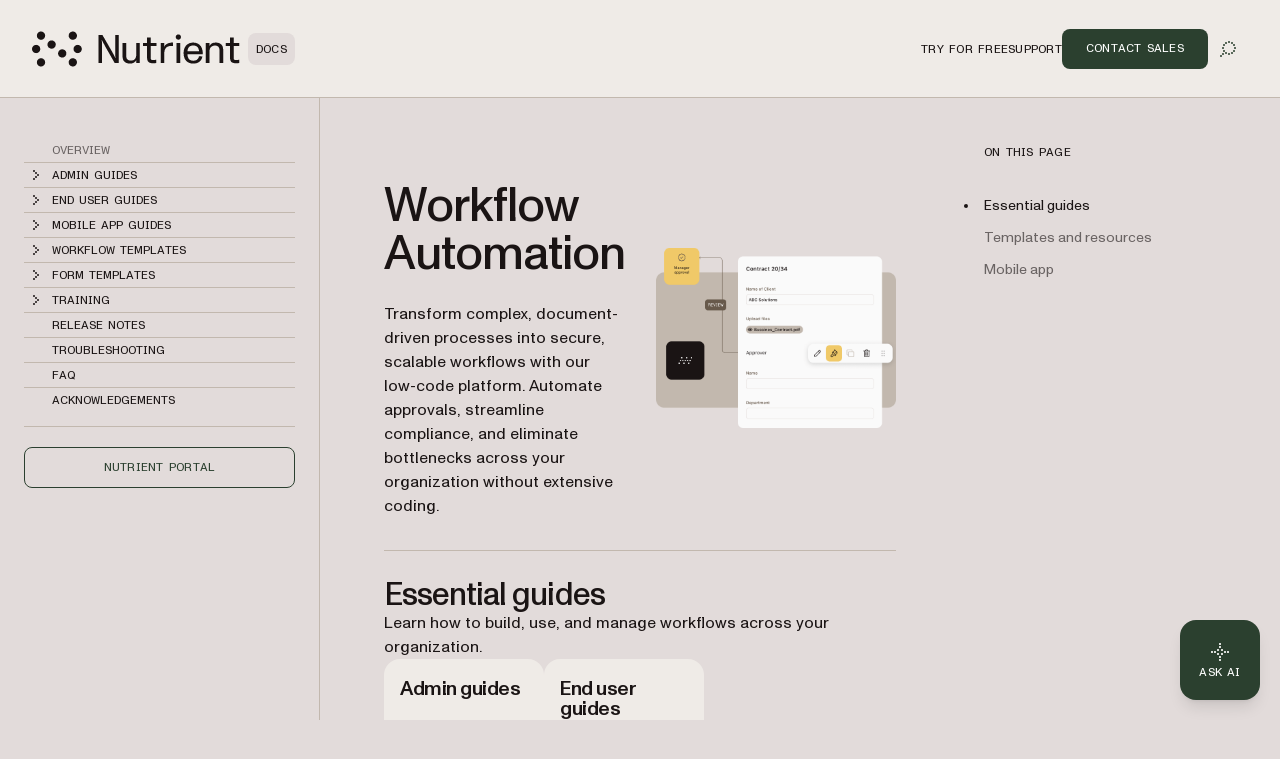

--- FILE ---
content_type: text/html; charset=utf-8
request_url: https://www.nutrient.io/guides/workflow-automation/
body_size: 53787
content:
<!DOCTYPE html><html lang="en" data-forced-theme="workflow"> <head><meta charset="UTF-8"><meta name="viewport" content="width=device-width"><!-- Favicons --><link rel="icon" type="image/svg+xml" href="/favicon.svg"><link rel="icon" type="image/png" sizes="32x32" href="/favicon-32x32.png"><link rel="icon" type="image/png" sizes="16x16" href="/favicon-16x16.png"><link rel="shortcut icon" href="/favicon.ico"><link rel="apple-touch-icon" sizes="180x180" href="/apple-touch-icon.png"><link rel="manifest" href="/site.webmanifest"><meta name="generator" content="Astro v5.16.15"><title>Workflow Automation resources</title><meta name="description" content="Access comprehensive guides and templates for effective workflow automation across departments to enhance productivity and streamline processes."><!-- Robots meta tag for search engine crawling --><!-- Preload critical fonts --><link rel="preload" href="/assets/nutrient-fonts/ABCMonumentGroteskVariable.woff2" as="font" type="font/woff2" crossorigin="anonymous"><link rel="preload" href="/assets/nutrient-fonts/ABCMonumentGroteskMono-Medium.woff2" as="font" type="font/woff2" crossorigin="anonymous"><!-- Preconnect to external domains --><link rel="preconnect" href="https://www.googletagmanager.com"><link rel="preconnect" href="https://consent.cookiebot.com"><!-- Start VWO Async SmartCode --><link rel="preconnect" href="https://dev.visualwebsiteoptimizer.com"><script type="text/javascript" id="vwoCode">window._vwo_code ||
(function () {
var w=window,
d=document;
var account_id=892495,
version=2.2,
settings_tolerance=2000,
hide_element='body',
hide_element_style = 'opacity:0 !important;filter:alpha(opacity=0) !important;background:none !important';
/* DO NOT EDIT BELOW THIS LINE */
if(f=!1,v=d.querySelector('#vwoCode'),cc={},-1<d.URL.indexOf('__vwo_disable__')||w._vwo_code)return;try{var e=JSON.parse(localStorage.getItem('_vwo_'+account_id+'_config'));cc=e&&'object'==typeof e?e:{}}catch(e){}function r(t){try{return decodeURIComponent(t)}catch(e){return t}}var s=function(){var e={combination:[],combinationChoose:[],split:[],exclude:[],uuid:null,consent:null,optOut:null},t=d.cookie||'';if(!t)return e;for(var n,i,o=/(?:^|;\s*)(?:(_vis_opt_exp_(\d+)_combi=([^;]*))|(_vis_opt_exp_(\d+)_combi_choose=([^;]*))|(_vis_opt_exp_(\d+)_split=([^:;]*))|(_vis_opt_exp_(\d+)_exclude=[^;]*)|(_vis_opt_out=([^;]*))|(_vwo_global_opt_out=[^;]*)|(_vwo_uuid=([^;]*))|(_vwo_consent=([^;]*)))/g;null!==(n=o.exec(t));)try{n[1]?e.combination.push({id:n[2],value:r(n[3])}):n[4]?e.combinationChoose.push({id:n[5],value:r(n[6])}):n[7]?e.split.push({id:n[8],value:r(n[9])}):n[10]?e.exclude.push({id:n[11]}):n[12]?e.optOut=r(n[13]):n[14]?e.optOut=!0:n[15]?e.uuid=r(n[16]):n[17]&&(i=r(n[18]),e.consent=i&&3<=i.length?i.substring(0,3):null)}catch(e){}return e}();function i(){var e=function(){if(w.VWO&&Array.isArray(w.VWO))for(var e=0;e<w.VWO.length;e++){var t=w.VWO[e];if(Array.isArray(t)&&('setVisitorId'===t[0]||'setSessionId'===t[0]))return!0}return!1}(),t='a='+account_id+'&u='+encodeURIComponent(w._vis_opt_url||d.URL)+'&vn='+version+'&ph=1'+('undefined'!=typeof platform?'&p='+platform:'')+'&st='+w.performance.now();e||((n=function(){var e,t=[],n={},i=w.VWO&&w.VWO.appliedCampaigns||{};for(e in i){var o=i[e]&&i[e].v;o&&(t.push(e+'-'+o+'-1'),n[e]=!0)}if(s&&s.combination)for(var r=0;r<s.combination.length;r++){var a=s.combination[r];n[a.id]||t.push(a.id+'-'+a.value)}return t.join('|')}())&&(t+='&c='+n),(n=function(){var e=[],t={};if(s&&s.combinationChoose)for(var n=0;n<s.combinationChoose.length;n++){var i=s.combinationChoose[n];e.push(i.id+'-'+i.value),t[i.id]=!0}if(s&&s.split)for(var o=0;o<s.split.length;o++)t[(i=s.split[o]).id]||e.push(i.id+'-'+i.value);return e.join('|')}())&&(t+='&cc='+n),(n=function(){var e={},t=[];if(w.VWO&&Array.isArray(w.VWO))for(var n=0;n<w.VWO.length;n++){var i=w.VWO[n];if(Array.isArray(i)&&'setVariation'===i[0]&&i[1]&&Array.isArray(i[1]))for(var o=0;o<i[1].length;o++){var r,a=i[1][o];a&&'object'==typeof a&&(r=a.e,a=a.v,r&&a&&(e[r]=a))}}for(r in e)t.push(r+'-'+e[r]);return t.join('|')}())&&(t+='&sv='+n)),s&&s.optOut&&(t+='&o='+s.optOut);var n=function(){var e=[],t={};if(s&&s.exclude)for(var n=0;n<s.exclude.length;n++){var i=s.exclude[n];t[i.id]||(e.push(i.id),t[i.id]=!0)}return e.join('|')}();return n&&(t+='&e='+n),s&&s.uuid&&(t+='&id='+s.uuid),s&&s.consent&&(t+='&consent='+s.consent),w.name&&-1<w.name.indexOf('_vis_preview')&&(t+='&pM=true'),w.VWO&&w.VWO.ed&&(t+='&ed='+w.VWO.ed),t}code={nonce:v&&v.nonce,library_tolerance:function(){return'undefined'!=typeof library_tolerance?library_tolerance:void 0},settings_tolerance:function(){return cc.sT||settings_tolerance},hide_element_style:function(){return'{'+(cc.hES||hide_element_style)+'}'},hide_element:function(){return performance.getEntriesByName('first-contentful-paint')[0]?'':'string'==typeof cc.hE?cc.hE:hide_element},getVersion:function(){return version},finish:function(e){var t;f||(f=!0,(t=d.getElementById('_vis_opt_path_hides'))&&t.parentNode.removeChild(t),e&&((new Image).src='https://dev.visualwebsiteoptimizer.com/ee.gif?a='+account_id+e))},finished:function(){return f},addScript:function(e){var t=d.createElement('script');t.type='text/javascript',e.src?t.src=e.src:t.text=e.text,v&&t.setAttribute('nonce',v.nonce),d.getElementsByTagName('head')[0].appendChild(t)},load:function(e,t){t=t||{};var n=new XMLHttpRequest;n.open('GET',e,!0),n.withCredentials=!t.dSC,n.responseType=t.responseType||'text',n.onload=function(){if(t.onloadCb)return t.onloadCb(n,e);200===n.status?_vwo_code.addScript({text:n.responseText}):_vwo_code.finish('&e=loading_failure:'+e)},n.onerror=function(){if(t.onerrorCb)return t.onerrorCb(e);_vwo_code.finish('&e=loading_failure:'+e)},n.send()},init:function(){var e,t=this.settings_tolerance();w._vwo_settings_timer=setTimeout(function(){_vwo_code.finish()},t);'body'!==this.hide_element()?(n=d.createElement('style'),e=(t=this.hide_element())?t+this.hide_element_style():'',t=d.getElementsByTagName('head')[0],n.setAttribute('id','_vis_opt_path_hides'),v&&n.setAttribute('nonce',v.nonce),n.setAttribute('type','text/css'),n.styleSheet?n.styleSheet.cssText=e:n.appendChild(d.createTextNode(e)),t.appendChild(n)):(n=d.getElementsByTagName('head')[0],(e=d.createElement('div')).style.cssText='z-index: 2147483647 !important;position: fixed !important;left: 0 !important;top: 0 !important;width: 100% !important;height: 100% !important;background: white !important;',e.setAttribute('id','_vis_opt_path_hides'),e.classList.add('_vis_hide_layer'),n.parentNode.insertBefore(e,n.nextSibling));var n='https://dev.visualwebsiteoptimizer.com/j.php?'+i();-1!==w.location.search.indexOf('_vwo_xhr')?this.addScript({src:n}):this.load(n+'&x=true',{l:1})}};w._vwo_code=code;code.init();})();</script><!-- End VWO Async SmartCode --><link rel="dns-prefetch" href="https://pa.nutrient.io"><link rel="dns-prefetch" href="https://pa.nutrient-staging.io"><link rel="dns-prefetch" href="https://gtm.nutrient.io"><!-- Canonical URL --><link rel="canonical" href="https://www.nutrient.io/guides/workflow-automation/"><!-- Feed Discovery Links --><link rel="alternate" type="application/atom+xml" title="Inside Nutrient (Atom)" href="https://www.nutrient.io/blog/feed.atom"><link rel="alternate" type="application/rss+xml" title="Inside Nutrient (RSS)" href="https://www.nutrient.io/blog/feed.xml"><!-- Alternate Platform Links --><!-- Open Graph / Facebook --><meta property="og:title" content="Workflow Automation resources"><meta property="og:type" content="website"><meta property="og:locale" content="en"><meta property="og:description" content="Access comprehensive guides and templates for effective workflow automation across departments to enhance productivity and streamline processes."><meta property="og:site_name" content="Nutrient"><meta property="og:url" content="https://www.nutrient.io/guides/workflow-automation/"><meta property="og:image" content="https://cdn.prod.website-files.com/65fdb7696055f07a05048833/6717c1324bc009b855df63a7_Nutrient.jpg"><!-- Twitter --><meta name="twitter:card" content="summary_large_image"><meta name="twitter:title" content="Workflow Automation resources"><meta name="twitter:description" content="Access comprehensive guides and templates for effective workflow automation across departments to enhance productivity and streamline processes."><meta name="twitter:image" content="https://cdn.prod.website-files.com/65fdb7696055f07a05048833/6717c1324bc009b855df63a7_Nutrient.jpg"><!-- Initialize dataLayer early for Plausible and other scripts --><script>
      window.dataLayer = window.dataLayer || [];
    </script><script>
      // Handle theme synchronization
      const html = document.documentElement;
      const forcedTheme = html.getAttribute("data-forced-theme");
      const currentTheme = html.getAttribute("data-theme");

      if (forcedTheme) {
        // If forced theme exists, sync it to data-theme
        html.setAttribute("data-theme", forcedTheme);
      } else if (!currentTheme) {
        // If no theme is set at all, default to company
        html.setAttribute("data-theme", "company");
      }
      // If data-theme is already set (from server), leave it as is
    </script><!-- Plausible Analytics - conditionally loaded based on team cookie --><script>(function(){const plausibleDomain = "nutrient.io";
const plausibleScript = "https://pa.nutrient.io/js/script.js";

      (function () {
        function hasTeamCookie() {
          return document.cookie.split(";").some(function (c) {
            return c.trim().startsWith("nutrient_team=true");
          });
        }
        if (hasTeamCookie()) {
          console.log("[Plausible] External script not loaded for team member");
          return;
        }
        const s = document.createElement("script");
        s.defer = true;
        s.setAttribute("data-domain", plausibleDomain);
        s.src = plausibleScript;
        document.head.appendChild(s);
      })();
    })();</script><script>
// Skip tracking if team member cookie is set
function hasTeamCookie() {
  return document.cookie.split(';').some(function(c) {
    return c.trim().startsWith('nutrient_team=true');
  });
}
if (hasTeamCookie()) {
  console.log('[Plausible] Tracking disabled for team member');
} else {

window.plausible =
  window.plausible ||
  function (...args) {
    (window.plausible.q = window.plausible.q || []).push(args);
  };

document.addEventListener("DOMContentLoaded", function () {
  // Configuration for click tracking
  // Each entry maps a selector to an event configuration
  const clickTrackers = [
    // Copy buttons tracking
    {
      selector: "div.copy",
      eventName: "Copy Code",
      gtmEvent: "click_copy",
      idAttribute: "copy-click"
    },
    // CTA Buttons
    {
      selector: "#main-nav-contact-sales-cta",
      eventName: "Click Contact Sales CTA",
      gtmEvent: "click_contact_sales_cta",
      idAttribute: "main-nav-contact-sales-cta"
    },
    {
      selector: "#main-nav-trial-cta",
      eventName: "Click Trial CTA",
      gtmEvent: "click_trial_cta",
      idAttribute: "main-nav-trial-cta"
    },
    {
      selector: "#main-nav-downloads-cta",
      eventName: "Click Downloads CTA",
      gtmEvent: "click_downloads_cta",
      idAttribute: "main-nav-downloads-cta"
    },
    {
      selector: "#copy-page-cta",
      eventName: "Click Copy Page CTA",
      gtmEvent: "click_copy_page_cta",
      idAttribute: "copy-page-cta"
    },
    {
      selector: "#view-markdown-cta",
      eventName: "Click View Markdown CTA",
      gtmEvent: "click_view_markdown_cta",
      idAttribute: "view-markdown-cta"
    },
    // AI Chat CTAs
    {
      selector: "#open-chatgpt-cta",
      eventName: "Click Open with ChatGPT CTA",
      gtmEvent: "click_open_chatgpt_cta",
      idAttribute: "open-chatgpt-cta"
    },
    {
      selector: "#open-claude-cta",
      eventName: "Click Open with Claude CTA",
      gtmEvent: "click_open_claude_cta",
      idAttribute: "open-claude-cta"
    },
    {
      selector: "#open-grok-cta",
      eventName: "Click Open with Grok CTA",
      gtmEvent: "click_open_grok_cta",
      idAttribute: "open-grok-cta"
    }
  ];

  // Generic function to attach click tracking to an element
  function attachClickTracking(element, config) {
    // Avoid adding multiple listeners
    if (element.hasAttribute("data-plausible-tracked")) return;

    element.setAttribute("data-plausible-tracked", "true");

    // Set ID if provided in config
    if (config.idAttribute && !element.id) {
      element.setAttribute("id", config.idAttribute);
    }

    element.addEventListener("click", function () {
      const elementId = element.id || config.idAttribute || "unknown";

      // Track with Plausible
      if (window.plausible) {
        window.plausible(config.eventName, {
          props: {
            location: window.location.pathname,
            referrer: document.referrer,
            element_id: elementId
          },
        });
      }

      // Send to GTM reliably via dataLayer
      if (window.dataLayer) {
        window.dataLayer.push({
          event: config.gtmEvent,
          click_id: elementId,
          location: window.location.pathname,
          referrer: document.referrer
        });
      }
    });
  }

  // Function to process existing and new elements
  function processElements() {
    clickTrackers.forEach(function(config) {
      const elements = document.querySelectorAll(config.selector);
      elements.forEach(function(element) {
        attachClickTracking(element, config);
      });
    });
  }

  // Use MutationObserver to handle dynamically added elements
  const observer = new MutationObserver(function (mutations) {
    mutations.forEach(function (mutation) {
      mutation.addedNodes.forEach(function (node) {
        if (node.nodeType === 1) {
          // Element node - check all configured selectors
          clickTrackers.forEach(function(config) {
            // Check if the node itself matches
            if (node.matches && node.matches(config.selector)) {
              attachClickTracking(node, config);
            }
            // Check for matching elements within the added node
            if (node.querySelectorAll) {
              const matchingElements = node.querySelectorAll(config.selector);
              matchingElements.forEach(function(element) {
                attachClickTracking(element, config);
              });
            }
          });
        }
      });
    });
  });

  // Track existing elements
  processElements();

  // Start observing for new elements
  observer.observe(document.body, {
    childList: true,
    subtree: true,
  });
});
} // end hasTeamCookie else block
</script><!-- SoftwareSourceCode Schema for code samples --><!-- Schema script that will be populated after DOM is ready --><script id="code-samples-schema" type="application/ld+json"></script> <script>(function(){const platformSlug = "workflow-automation";
const platformMap = {"web":"Web","document-authoring":"Document Authoring","ios":"iOS","android":"Android","mac-catalyst":"Mac Catalyst","document-engine":"Document Engine","dws-processor":"DWS Processor","dws-viewer":"DWS Viewer","ai-assistant":"AI Assistant","ai-document-processing":"AI Document Processing","dotnet":".NET","python":"Python","java":"Java","nodejs":"Node.js","visionos":"VR and Spatial","document-converter":"Document Converter","document-editor":"Document Editor","document-searchability":"Document Searchability","document-automation-server":"Document Automation Server","workflow-automation":"Workflow Automation","react-native":"React Native","flutter":"Flutter","electron":"Electron","maui":"MAUI","dotnet-for-ios":".NET for iOS","dotnet-for-android":".NET for Android","cordova":"Cordova","ionic":"Ionic","processor":"Processor","server":"Web Server-Backed","uwp":"UWP","xamarin-ios":"Xamarin.iOS","xamarin-android":"Xamarin.Android","salesforce":"Salesforce","sharepoint":"SharePoint","teams":"Microsoft Teams","onedrive":"OneDrive"};
const currentUrl = "/guides/workflow-automation/";

  // Generate schema once DOM is ready
  function generateCodeSamplesSchema() {
    // Get runtime platform from URL path
    const runtimePlatform = platformMap[platformSlug] || null;

    // Find all code blocks
    const preElements = document.querySelectorAll("pre[data-language]");
    if (preElements.length === 0) return;

    const codeSamples = [];

    preElements.forEach((preElement) => {
      const language = preElement.getAttribute("data-language") || "text";
      const codeElement = preElement.querySelector("code");
      if (!codeElement) return;

      // Check if this code block is inside a selector component
      // Traverse up to find parent with data-selector-content attribute
      let selectorPlatform = null;
      let selectorKeyForFallback = null;
      let currentParent = preElement.parentElement;
      while (currentParent && currentParent !== document.body) {
        const selectorKey = currentParent.getAttribute("data-selector-content");
        if (selectorKey) {
          selectorKeyForFallback = selectorKey;
          // Extract platform from selector key
          // Selector keys can be: "web-vanilla-js", "mobile-ios", "server-document-engine", etc.
          // Try to find the longest matching platform slug from the key
          // This handles multi-part platform slugs like "document-engine", "react-native", etc.

          const keyParts = selectorKey.split("-");

          // Try matching platform slugs of different lengths (from longest to shortest)
          // e.g., for "server-document-engine", try "document-engine" before "document"
          for (let len = keyParts.length; len > 0; len--) {
            for (let start = 0; start <= keyParts.length - len; start++) {
              const candidate = keyParts.slice(start, start + len).join("-");
              if (platformMap[candidate]) {
                selectorPlatform = platformMap[candidate];
                break;
              }
            }
            if (selectorPlatform) break;
          }
          break;
        }
        currentParent = currentParent.parentElement;
      }

      // Determine the effective runtime platform
      // Priority: 1) Mapped platform from selector, 2) URL path platform, 3) Selector key as fallback
      let effectiveRuntimePlatform = selectorPlatform || runtimePlatform;

      // If no platform found but we have a selector key, use a formatted version of the key
      // This handles cases like "xamarin", "windows", "api" that aren't in the platform map
      if (!effectiveRuntimePlatform && selectorKeyForFallback) {
        // Extract the most relevant part (usually the first or second segment)
        const keyParts = selectorKeyForFallback.split("-");
        // Skip common category prefixes like "mobile", "server", "desktop", "cloud", "api"
        const categoryPrefixes = [
          "mobile",
          "server",
          "desktop",
          "cloud",
          "api",
        ];
        let relevantPart = keyParts[0];

        if (categoryPrefixes.includes(keyParts[0]) && keyParts.length > 1) {
          relevantPart = keyParts[1];
        }

        // Capitalize first letter for consistency
        effectiveRuntimePlatform =
          relevantPart.charAt(0).toUpperCase() + relevantPart.slice(1);
      }

      // Extract code text, excluding line numbers
      let codeText = "";

      // Check if this is Expressive Code with line numbers
      const lines = codeElement.querySelectorAll(".ec-line");
      if (lines.length > 0) {
        // Expressive Code structure - extract text from each line, excluding line numbers
        const codeLines = [];
        lines.forEach((line) => {
          // Get the content div which contains the actual code (not line numbers)
          const content = line.querySelector(".code");
          if (content) {
            const lineText = content.textContent || "";
            // Only add non-empty lines to preserve actual blank lines in code
            codeLines.push(lineText);
          } else {
            // Fallback: get all text but try to remove line number spans
            const lineNumber = line.querySelector(".line");
            if (lineNumber) {
              // Clone the line and remove the line number element
              const clone = line.cloneNode(true);
              const clonedLineNumber = clone.querySelector(".line");
              if (clonedLineNumber) {
                clonedLineNumber.remove();
              }
              codeLines.push(clone.textContent || "");
            } else {
              codeLines.push(line.textContent || "");
            }
          }
        });
        // Join lines and clean up excessive blank lines (more than 1 consecutive)
        codeText = codeLines.join("\n").replace(/\n{3,}/g, "\n\n");
      } else {
        // Standard code block without line numbers
        codeText = codeElement.textContent || "";
      }

      if (codeText.length === 0 || codeText.length > 5000) return;

      // Find nearest heading before this code block
      let context = "";
      let currentElement = preElement.previousElementSibling;

      for (let i = 0; i < 5 && currentElement; i++) {
        if (currentElement instanceof HTMLElement) {
          const tagName = currentElement.tagName.toLowerCase();
          if (["h1", "h2", "h3", "h4", "h5", "h6"].includes(tagName)) {
            context = currentElement.textContent || "";
            break;
          }
        }
        currentElement = currentElement.previousElementSibling;
      }

      // Create name and description
      let name = "";
      if (context) {
        name = context.trim();
        if (name.length > 100) {
          name = name.substring(0, 97) + "...";
        }
      } else {
        const nameParts = ["Code example"];
        if (effectiveRuntimePlatform) {
          nameParts.push("for", effectiveRuntimePlatform);
        }
        nameParts.push("in", language);
        name = nameParts.join(" ");
      }

      // Build schema object
      const sampleSchema = {
        "@type": "SoftwareSourceCode",
        name: name,
        description: name,
        programmingLanguage: language,
        codeSampleType: "inline",
        text: codeText.trim(),
        isPartOf: {
          "@type": "WebPage",
          "@id": window.location.origin + currentUrl,
        },
      };

      if (effectiveRuntimePlatform) {
        sampleSchema.runtimePlatform = effectiveRuntimePlatform;
      }

      codeSamples.push(sampleSchema);
    });

    // Update schema if we found code samples
    if (codeSamples.length > 0) {
      const schemaScript = document.getElementById("code-samples-schema");
      if (schemaScript) {
        const schema = {
          "@context": "https://schema.org",
          "@graph": codeSamples,
        };
        // Stringify and escape HTML-sensitive characters to prevent breaking the script tag
        let jsonString = JSON.stringify(schema, null, 2);
        // Escape angle brackets to prevent script tag issues in code samples
        const ltChar = String.fromCharCode(60); // '<'
        const gtChar = String.fromCharCode(62); // '>'
        const escapedLt = "\\u003c";
        const escapedGt = "\\u003e";
        jsonString = jsonString
          .split(ltChar)
          .join(escapedLt)
          .split(gtChar)
          .join(escapedGt);
        schemaScript.textContent = jsonString;
      }
    }
  }

  // Run immediately if DOM is already loaded (production SSG)
  if (document.readyState === "loading") {
    // Still loading, wait for DOMContentLoaded
    document.addEventListener("DOMContentLoaded", generateCodeSamplesSchema);
  } else {
    // DOM already loaded (common in dev mode or if script is deferred)
    generateCodeSamplesSchema();
  }

  // Also run on Astro page navigation for SPA-like transitions
  document.addEventListener("astro:page-load", generateCodeSamplesSchema);
})();</script><link rel="stylesheet" href="/_astro/_slug_.DhMgACBp.css">
<style>.sidebar{padding:1rem}@media(min-width:992px){.sidebar{padding:2.5rem 1.5rem}}.sidebar .nutrient-dropdown{background-color:#efebe7;background-color:var(--bg-neutral-default-secondary)}.sidebar .sidebar-content{display:none;flex-direction:column;gap:1rem}@media(min-width:992px){.sidebar .sidebar-content{display:flex}.sidebar .sidebar-mobile-content{display:none}}.sidebar .sidebar-mobile-content .nutrient-dropdown{margin:0;background-color:transparent;padding-left:.75rem}.sidebar .sidebar-item{display:flex;min-height:1.5rem;align-items:center;font-size:.75rem;line-height:1rem}body[data-is-header-expanded=true] .left-aside{top:calc(var(--header-height) - var(--top-nav-bar-height))}@media(min-width:992px){body[data-is-header-expanded=true] .left-aside{top:calc(var(--header-height) + var(--top-nav-bar-height))}}body[data-is-header-expanded=false] .left-aside{top:calc(var(--header-height) - var(--top-nav-bar-height) + 1rem)}@media(min-width:992px){body[data-is-header-expanded=false] .left-aside{top:calc(var(--header-height))}}.left-aside{position:sticky;display:flex;align-items:flex-start;border-right-width:1px;border-color:#c2b8ae;background-color:#e2dbda;background-color:var(--bg-neutral-default-primary);border-color:var(--border-neutral-default-primary);z-index:30;transform-origin:top;transition:transform .3s ease-out}@media(min-width:992px){.left-aside{width:var(--left-aside-width);top:calc(var(--header-height) + var(--top-nav-bar-height))}}.left-aside .sidebar-container{display:flex;width:100%;flex-shrink:0}@media(min-width:992px){.left-aside .sidebar-container{position:fixed;overflow:auto}}.left-aside .sidebar-container{max-height:calc(100vh - var(--top-nav-bar-height) - var(--header-height) - var(--toc-container-height));transform:none;transition:transform .3s ease-in-out}@media(min-width:992px){.left-aside .sidebar-container{position:sticky;height:auto;top:calc(var(--header-height) - var(--top-nav-bar-height));max-height:calc(100vh - var(--top-nav-bar-height) - var(--header-height))}}.left-aside .sidebar-container #toggle-sidebar{width:100%}@media(min-width:768px){.left-aside .sidebar-container #toggle-sidebar{display:block}}.left-aside .sidebar-container.sidebar-active{position:fixed;z-index:30;display:block;height:100%;width:100%;overflow-y:auto;background-color:#e2dbda;background-color:var(--bg-neutral-default-primary)}@media(min-width:992px){.left-aside .sidebar-container.sidebar-active{position:sticky;padding:0}}.left-aside .sidebar-container.sidebar-active #toggle-sidebar{display:flex;flex-direction:column}.sidebar-link{margin-left:1.75rem;display:block;font-size:.875rem;line-height:1.25rem;color:#1a1414;text-decoration-line:none;color:var(--text-neutral-primary)}.sidebar-link:hover{color:#1a1414;text-decoration-line:none;color:var(--text-neutral-secondary)}.sidebar-link.active{color:#1a1414;opacity:.6;color:var(--text-neutral-secondary)}.sidebar-link.active:hover,.sidebar-link.active:focus{opacity:1}.sidebar-link:hover,.sidebar-link:focus{opacity:.6}.sidebar-link.is-top-level{font-family:var(--font-semi-mono),ui-monospace,monospace;font-size:.75rem;line-height:1rem;text-transform:uppercase}.sidebar-folder{padding:0}.sidebar-folder .folder-header{display:flex;cursor:pointer;align-items:center;color:#1a1414;color:var(--text-neutral-primary)}.sidebar-folder .folder-header.active{color:#1a1414;color:var(--text-neutral-secondary)}.sidebar-folder .folder-header .folder-icon{margin-right:.25rem;display:inline-block}.sidebar-folder .folder-header .folder-icon .folder-chevron{height:1.5rem;width:1.5rem;color:#1a1414;color:var(--text-neutral-primary)}.sidebar-folder .folder-header .folder-icon .folder-chevron.rotate-icon{transition:transform;transform:rotate(90deg)}.sidebar-folder .folder-header .folder-name.is-top-level{font-family:var(--font-semi-mono),ui-monospace,monospace;font-size:.75rem;line-height:1rem;text-transform:uppercase}.sidebar-folder .folder-header:has(.is-top-level)+.folder-content>ul{margin-top:.5rem}.sidebar-folder .folder-content{margin-top:.25rem;display:flex;flex-direction:column;gap:1.25rem}.sidebar-folder .folder-content.folder-hidden{display:none}.sidebar-folder .folder-content ul{display:flex;flex-direction:column;gap:.75rem;padding-left:1.25rem}.sidebar-folder .folder-content ul li{display:flex;min-height:1.5rem;align-items:center}.sidebar-folder .folder-content ul li:before{display:none}
</style>
<link rel="stylesheet" href="/_astro/_slug_.DE8kKkse.css">
<style>.right-aside #sidebar-hamburger-menu{z-index:30;margin-left:.5rem;display:flex}@media(min-width:992px){.right-aside #sidebar-hamburger-menu{display:none}}.right-aside .toc-container{position:relative;top:0;z-index:20;margin-left:0;padding-top:1.75rem;padding-bottom:.75rem;transition:transform .3s ease-in-out}.right-aside .toc-container.resize-delay{transition:none!important}@media(min-width:1280px){.right-aside .toc-container{position:sticky;z-index:20;order:2;margin-left:4rem;width:100%;overflow:auto;padding-top:2.5rem;padding-bottom:2.5rem;transform:none;top:calc(var(--header-height));max-height:calc(100vh - var(--header-height))}}.right-aside .toc-container .toc-dropdown{position:relative;z-index:20;display:flex;align-items:center;justify-content:flex-end;padding:.5rem 1rem}@media(min-width:992px){.right-aside .toc-container .toc-dropdown{justify-content:space-between}}@media(min-width:1280px){.right-aside .toc-container .toc-dropdown{display:none}}.right-aside .toc-container .toc-dropdown #current-toc-header-section{overflow:hidden;text-overflow:ellipsis;white-space:nowrap;font-size:.875rem;line-height:1.25rem}.right-aside .toc-container .toc-dropdown .toc-dropdown-btn{display:flex;width:-moz-fit-content;width:fit-content;cursor:pointer;align-items:center;gap:.75rem;border-radius:.5rem;border-width:1px;border-color:#c2b8ae;background-color:#e2dbda;padding:.25rem .25rem .25rem 1rem;font-size:.875rem;line-height:1.25rem;font-weight:400;background-color:var(--bg-neutral-default-primary);border-color:var(--border-neutral-default-primary)}@media(min-width:992px){.right-aside .toc-container .toc-dropdown .toc-dropdown-btn{order:-1}}.right-aside .toc-container .toc-dropdown .toc-dropdown-btn:hover,.right-aside .toc-container .toc-dropdown .toc-dropdown-btn:focus{border-color:#2b402f;border-color:var(--border-accent-default)}.right-aside .toc-container .toc-dropdown .toc-dropdown-btn .toc-chevron{height:1rem;width:1rem;transition:transform .3s ease-in-out;transform:rotate(90deg)}.right-aside .toc-container .toc-dropdown .toc-dropdown-btn .toc-chevron.rotate-icon{transform:rotate(-90deg)}.right-aside .toc-container .toc-content-wrapper{position:sticky;z-index:20;display:none}@media(min-width:1280px){.right-aside .toc-container .toc-content-wrapper{display:block}}.right-aside .toc-container .toc-content-wrapper.show-toc{display:block}.toc-content{position:absolute;width:100%;border-width:1px;border-color:#c2b8ae;background-color:#e2dbda;padding:.5rem;background-color:var(--bg-neutral-default-primary);border-color:var(--border-neutral-default-primary)}@media(min-width:1280px){.toc-content{position:relative;border-width:0px;background-color:transparent;padding-left:1rem;padding-right:1rem}}.toc-content .toc-heading{display:none}@media(min-width:1280px){.toc-content .toc-heading{margin:0;margin-left:.5rem;display:block;font-family:var(--font-semi-mono),ui-monospace,monospace;font-weight:400;text-transform:uppercase;line-height:1;letter-spacing:.24px;font-size:.75rem}}.toc-content ul{margin:0;list-style-type:none;padding:0}@media(min-width:1280px){.toc-content ul{margin-top:2rem;margin-left:.5rem;padding:0}}.toc-content ul li{position:relative;padding-top:0;padding-bottom:0}.toc-content ul li:before{display:none}@media(min-width:1280px){.toc-content ul li{padding-top:0;padding-bottom:0}}.toc-content ul li:not(:first-child):before{position:absolute;top:0;left:0;right:0;height:1px;border-top-width:1px;border-color:#c2b8ae;background-color:#e2dbda;background-color:var(--bg-neutral-default-primary);border-color:var(--border-neutral-default-primary);content:""}@media(min-width:1280px){.toc-content ul li:not(:first-child):before{content:none}}.toc-content ul li.toc-current-section .toc-item{color:#1a1414;opacity:1;color:var(--text-neutral-primary)}.toc-content ul li.toc-current-section .toc-item:hover,.toc-content ul li.toc-current-section .toc-item:focus{opacity:.6}@media(min-width:1280px){.toc-content ul li.toc-current-section:after{position:absolute;left:-1.25rem;top:50%;display:block;height:.25rem;width:.25rem;--tw-translate-y: -50%;transform:translate(var(--tw-translate-x),var(--tw-translate-y)) rotate(var(--tw-rotate)) skew(var(--tw-skew-x)) skewY(var(--tw-skew-y)) scaleX(var(--tw-scale-x)) scaleY(var(--tw-scale-y));border-radius:9999px;background-color:#1a1414;background-color:var(--bg-neutral-alternate-primary);content:""}}.toc-content ul li .toc-item{margin:0;display:flex;padding-top:.5rem;padding-bottom:.5rem;padding-right:.5rem;line-height:1.2;color:#1a1414;text-decoration-line:none;opacity:.6;font-size:.75rem}@media(min-width:992px){.toc-content ul li .toc-item{font-size:.875rem}}.toc-content ul li .toc-item{color:var(--text-neutral-primary);word-break:break-word}@media(min-width:1280px){.toc-content ul li .toc-item{display:flex;align-items:center;overflow:hidden;text-overflow:ellipsis}}.toc-content ul li .toc-item:hover,.toc-content ul li .toc-item:focus{color:#1a1414;opacity:1;color:var(--text-neutral-primary)}@media(min-width:1280px){.toc-content ul li:hover:after{--tw-border-opacity: 0;background-color:#1a1414;background-color:var(--bg-neutral-alternate-primary)}}.content-main h2:target,.content-main h3:target,.content-main h4:target{scroll-margin-top:calc(var(--header-height) + var(--toc-container-height) + 3rem)}@media(min-width:1280px){.content-main h2:target,.content-main h3:target,.content-main h4:target{scroll-margin-top:calc(var(--header-height) + 3rem)}}.toc-container-mobile{margin-bottom:2.5rem;display:flex;flex-direction:column}@media(min-width:1280px){.toc-container-mobile{display:none}}.toc-container-mobile .toc-mobile-trigger{display:flex;width:100%;cursor:pointer;align-items:center;justify-content:space-between;border-bottom-width:1px;border-color:#c2b8ae;background-color:transparent;padding-left:0;padding-right:0;padding-top:.5rem;padding-bottom:.5rem;text-align:left;border-color:var(--border-neutral-default-primary)}.toc-container-mobile .toc-mobile-trigger .toc-icon{height:1.5rem;width:1.5rem;color:var(--icon-neutral-primary)}.toc-container-mobile .toc-mobile-trigger .toc-label{margin-left:.5rem;flex:1 1 0%;font-family:var(--font-semi-mono),ui-monospace,monospace;font-size:.75rem;line-height:130%;font-weight:400;text-transform:uppercase;letter-spacing:.24px;color:#1a1414;color:var(--text-neutral-primary)}.toc-container-mobile .toc-mobile-trigger .toc-chevron{height:1.5rem;width:1.5rem;color:var(--icon-accent-default);transition:transform .3s ease-in-out;transform:rotate(90deg)}.toc-container-mobile .toc-mobile-trigger .toc-chevron.rotate-icon{transform:rotate(-90deg)}.toc-container-mobile .toc-content-wrapper{display:none;transition:all .3s ease-in-out}.toc-container-mobile .toc-content-wrapper.show-toc{display:block}.toc-container-mobile .toc-content-wrapper .toc-content{position:relative;border-width:0px;background-color:transparent;padding-left:0;padding-right:0;padding-top:1.5rem;padding-bottom:0}.toc-container-mobile .toc-content-wrapper .toc-content .toc-heading{display:none}.toc-container-mobile .toc-content-wrapper .toc-content ul{margin-top:0;gap:0px}.toc-container-mobile .toc-content-wrapper .toc-content ul li{display:block;padding-top:.5rem;padding-bottom:.5rem;font-family:var(--font-sans),system-ui,sans-serif;font-size:.75rem;line-height:1rem;font-weight:400;opacity:.6}.toc-container-mobile .toc-content-wrapper .toc-content ul li a{padding-top:0;padding-bottom:0}.llms-select{position:relative;margin-top:1.25rem;white-space:nowrap}.llms-select .btn-success{outline:2px solid transparent;outline-offset:2px;box-shadow:0 0 0 2px #6eb479 inset,0 0 0 3px #e2dbda inset}.llms-select .btn-success:hover{box-shadow:0 0 0 2px #6eb479 inset,0 0 0 3px #e2dbda inset}.llms-select .btn-error{outline:2px solid transparent;outline-offset:2px;box-shadow:0 0 0 2px #f25f45 inset,0 0 0 3px #e2dbda inset}.llms-select .btn-error:hover{box-shadow:0 0 0 2px #f25f45 inset,0 0 0 3px #e2dbda inset}.llms-select .group-btn{display:flex;align-items:center;justify-content:space-between}.llms-select .group-btn .btn{flex-wrap:nowrap;white-space:nowrap}.llms-select .group-btn .btn:first-child{border-top-right-radius:0;border-bottom-right-radius:0}.llms-select .group-btn .btn:last-child{margin-left:-1px;border-top-left-radius:0;border-bottom-left-radius:0}.llms-select .group-btn .btn *:not(:first-child):not(:last-child){border-radius:0}.llms-select .group-btn .btn:hover,.llms-select .group-btn .btn:focus,.llms-select .group-btn .btn:focus-visible{z-index:10}.llms-select .group-btn .btn.arrow-btn{padding-left:.25rem;padding-right:.25rem;padding-top:0;padding-bottom:0}.llms-select .copy-page-btn{padding-top:0;padding-bottom:0}.llms-select .copy-page-btn .copy-icon{display:none}.llms-select .copy-page-btn .default-icon{display:inline-block}.llms-select .copy-page-btn[data-icon-state=success] .default-icon{display:none}.llms-select .copy-page-btn[data-icon-state=success] .success-icon{display:inline-block}.llms-select .copy-page-btn[data-icon-state=error] .default-icon{display:none}.llms-select .copy-page-btn[data-icon-state=error] .error-icon{display:inline-block}.article-header .llms-select{margin-top:0;margin-bottom:2rem}@media(min-width:992px){.article-header .llms-select{margin-top:2rem;margin-bottom:0}}.article-header .llms-select .group-btn{justify-content:flex-start}.markdown-actions-dropdown{position:absolute;left:0;z-index:50;margin-top:.5rem;min-width:280px;border-radius:.5rem;border-width:1px;border-color:#897e70;background-color:#e2dbda;--tw-shadow: 0 10px 15px -3px rgb(0 0 0 / .1), 0 4px 6px -4px rgb(0 0 0 / .1);--tw-shadow-colored: 0 10px 15px -3px var(--tw-shadow-color), 0 4px 6px -4px var(--tw-shadow-color);box-shadow:var(--tw-ring-offset-shadow, 0 0 #0000),var(--tw-ring-shadow, 0 0 #0000),var(--tw-shadow);background-color:var(--bg-neutral-default-primary);border-color:var(--border-neutral-default-secondary)}@media(min-width:1440px){.markdown-actions-dropdown{left:auto;right:0}}.markdown-actions-dropdown.hidden{display:none}.markdown-actions-option{display:block;width:100%;cursor:pointer;padding:.75rem 1.5rem;text-align:left;font-size:.875rem;line-height:1.25rem;font-weight:500;color:#1a1414;text-decoration-line:none;transition-property:color,background-color,border-color,text-decoration-color,fill,stroke;transition-timing-function:cubic-bezier(.4,0,.2,1);transition-duration:.15s;color:var(--text-neutral-primary)}.markdown-actions-option:hover{background-color:#efebe7;text-decoration-line:none;background-color:var(--bg-neutral-default-secondary)}.markdown-actions-option:focus{background-color:#efebe7;outline:2px solid transparent;outline-offset:2px;background-color:var(--bg-neutral-default-secondary)}.markdown-actions-option:first-child{border-top-left-radius:.5rem;border-top-right-radius:.5rem}.markdown-actions-option:last-child{border-bottom-right-radius:.5rem;border-bottom-left-radius:.5rem}.markdown-actions-option .option-text{display:flex;flex-direction:column;gap:.25rem}.markdown-actions-option .option-title{display:flex;align-items:center;gap:.5rem}.markdown-actions-option .option-description{display:block;font-size:.75rem;line-height:1rem;font-weight:400;color:#1a1414;color:var(--text-neutral-secondary)}.markdown-actions-option .team-badge{display:inline-flex;height:1.25rem;width:1.25rem;align-items:center;justify-content:center;border-radius:.25rem;background-color:#2b402f;font-family:var(--font-semi-mono),ui-monospace,monospace;font-size:.75rem;line-height:1rem;font-weight:600;line-height:1;color:#fff;color:var(--text-on-accent-on-default);background-color:var(--bg-accent-default);padding-top:2px}
.breadcrumbs{margin:0}.breadcrumbs ol{margin:0;display:flex;list-style-type:none;flex-direction:row;flex-wrap:wrap;align-items:center;gap:0px;padding:0}.breadcrumbs li{position:relative;display:flex;align-items:center;font-family:var(--font-semi-mono),ui-monospace,monospace;font-size:.75rem;line-height:1rem;text-transform:uppercase;letter-spacing:.24px;text-decoration-line:none}.breadcrumbs li:before{display:none}.breadcrumbs li:not(:last-child):after{display:none}.breadcrumbs li a{position:relative;font-family:var(--font-semi-mono),ui-monospace,monospace;font-size:.75rem;line-height:1rem;text-transform:uppercase;letter-spacing:.24px;color:#1a1414;text-decoration-line:none;color:var(--text-neutral-primary)}.breadcrumbs li a:hover{color:#1a1414;color:var(--text-neutral-secondary)}.breadcrumbs a{text-decoration-line:none;transition-property:color,background-color,border-color,text-decoration-color,fill,stroke;transition-timing-function:cubic-bezier(.4,0,.2,1);transition-duration:.2s}.breadcrumbs a:hover{text-decoration-line:none}.breadcrumbs [aria-current=page]{background-color:transparent;font-weight:500;color:#68594b;color:var(--text-neutral-tertiary)}.breadcrumb-icon{margin-left:.5rem;height:1.5rem;width:1.5rem}
.feedback-section{margin-top:0;margin-bottom:0;width:100%}.feedback-content{display:flex;flex-direction:column;gap:2rem;padding-top:24px;padding-bottom:48px}.feedback-content h3{font-size:1.75rem;line-height:1.15;margin-bottom:32px;margin-top:0}.feedback-content h3.form-heading{margin-bottom:24px}.feedback-content .thank-you-message h2{font-size:2rem}.feedback-initial>:not([hidden])~:not([hidden]){--tw-space-y-reverse: 0;margin-top:calc(1rem * calc(1 - var(--tw-space-y-reverse)));margin-bottom:calc(1rem * var(--tw-space-y-reverse))}.feedback-buttons{display:flex;gap:.75rem}.feedback-btn-content{display:flex;align-items:center;gap:.5rem;transition-property:opacity;transition-timing-function:cubic-bezier(.4,0,.2,1);transition-duration:.2s}.feedback-btn-loading{position:absolute;inset:0;display:flex;align-items:center;justify-content:center;opacity:0;transition-property:opacity;transition-timing-function:cubic-bezier(.4,0,.2,1);transition-duration:.2s}.feedback-form{max-width:24rem}.feedback-form>:not([hidden])~:not([hidden]){--tw-space-y-reverse: 0;margin-top:calc(1rem * calc(1 - var(--tw-space-y-reverse)));margin-bottom:calc(1rem * var(--tw-space-y-reverse))}.character-counter{margin-top:-.5rem;margin-bottom:.5rem;text-align:right;font-size:.875rem;line-height:1.25rem;color:#1a1414;color:var(--text-neutral-secondary)}.character-counter.warning{--tw-text-opacity: 1;color:rgb(202 138 4 / var(--tw-text-opacity, 1))}.character-counter.error{--tw-text-opacity: 1;color:rgb(220 38 38 / var(--tw-text-opacity, 1))}.feedback-company{position:absolute;left:-9999px;height:1px;width:1px}.feedback-form-buttons{display:flex;justify-content:flex-end;gap:.75rem}.feedback-thanks{margin-top:1rem}.feedback-error>:not([hidden])~:not([hidden]){--tw-space-y-reverse: 0;margin-top:calc(.75rem * calc(1 - var(--tw-space-y-reverse)));margin-bottom:calc(.75rem * var(--tw-space-y-reverse))}.feedback-error-buttons{display:flex;gap:.75rem}.questions-contact-us{width:100%}.questions-contact-us p{margin:0;padding-top:1.5rem;padding-bottom:1.5rem;font-size:1rem;line-height:1.5rem}.questions-contact-us p a{color:#1a1414;color:var(--text-neutral-primary);text-decoration-line:underline;text-decoration-color:#1a1414}.questions-contact-us p a:hover{color:#1a1414;color:var(--text-neutral-secondary);text-decoration-line:underline;text-decoration-color:#1a1414}
.label{display:inline-flex;height:-moz-fit-content;height:fit-content;min-height:32px;width:-moz-fit-content;width:fit-content;max-width:-moz-max-content;max-width:max-content;flex-direction:column;align-items:center;justify-content:center;border-radius:.5rem;padding-top:0;padding-bottom:0;padding-left:.5rem;padding-right:.5rem;text-decoration-line:none}.label:hover{text-decoration-line:none}.label span,.label span p{display:inline-flex;align-items:center;justify-content:center;gap:.5rem;font-family:var(--font-semi-mono),ui-monospace,monospace;font-size:.75rem;line-height:normal;font-weight:400;text-transform:uppercase;letter-spacing:.24px}.label.label-neutral-bg-primary,.label.label-neutral-bg-primary p{background-color:#e2dbda;color:#1a1414;color:var(--text-neutral-primary);background-color:var(--bg-neutral-default-primary)}.label.label-neutral-bg-tertiary,.label.label-neutral-bg-tertiary p{background-color:#c2b8ae;color:#1a1414;color:var(--text-neutral-primary);background-color:var(--bg-neutral-default-tertiary)}.label.label-accent-bg-alternate,.label.label-accent-bg-alternate p{background-color:#6eb479;color:#1a1414;color:var(--text-on-accent-on-alternate);background-color:var(--bg-accent-alternate)}.label.label-accent,.label.label-accent p{background-color:#2b402f;color:#fff;color:var(--text-on-accent-on-default);background-color:var(--bg-accent-default)}.label.label-ghost,.label.label-ghost p{color:#1a1414;color:var(--text-neutral-primary)}.label.label-neutral,.label.label-neutral p{background-color:#c2b8ae;color:#1a1414;color:var(--text-neutral-primary);background-color:var(--bg-neutral-default-tertiary)}.label.label-pink,.label.label-pink p{background-color:#de9ccb;color:#1a1414;color:var(--text-static-dark-strong);background-color:var(--bg-state-neutral)}.label.label-green,.label.label-green p{background-color:#6eb479;color:#1a1414;color:var(--text-static-dark-strong);background-color:var(--bg-state-success)}.label.label-yellow,.label.label-yellow p{background-color:#f0c966;color:#1a1414;color:var(--text-static-dark-strong);background-color:var(--bg-state-warning)}.label.label-black,.label.label-black p{background-color:#1a1414;color:#fff;color:var(--text-neutral-alternate);background-color:var(--bg-neutral-alternate-primary)}.label.label-brown,.label.label-brown p{background-color:#68594b;color:#fff;color:var(--text-neutral-alternate);background-color:var(--bg-static-dark-subtle)}.label.label-red,.label.label-red p{background-color:#f25f45;color:#1a1414;color:var(--text-static-dark-strong);background-color:var(--bg-state-error)}.label.label-white,.label.label-white p{background-color:#c2b8ae;color:#1a1414;color:var(--text-neutral-primary);background-color:var(--bg-neutral-default-tertiary)}.label .icon{display:flex;height:1.5rem;width:1.5rem;align-items:center;justify-content:center}.label .image{height:1.5rem;width:1.5rem;overflow:hidden;border-radius:9999px}.label .image div{height:100%;width:100%;background-size:cover}a.label{position:relative;overflow:hidden}a.label:after{position:absolute;top:0;left:0;height:100%;width:100%;background-color:transparent;transition-property:all;transition-timing-function:cubic-bezier(.4,0,.2,1);transition-duration:.3s;--tw-content: "";content:var(--tw-content)}a.label:hover:after{background-color:#1a141433;background-color:var(--bg-overlay-dark-secondary)}
.nutrient-input-wrapper{display:flex;width:100%;flex-direction:column;align-items:flex-start}.nutrient-input-wrapper:has(textarea){position:relative}.nutrient-input-wrapper:has(textarea) .nutrient-input-helper-container{position:relative}.nutrient-input-wrapper:has(textarea) .nutrient-input-helper-container:before{pointer-events:none;position:absolute;top:-.75rem;right:.5rem;height:.25rem;width:.25rem;border-radius:9999px;background-color:#1a1414;--tw-content: "";content:var(--tw-content);background-color:var(--bg-neutral-alternate-primary)}.nutrient-input-label{padding-bottom:.5rem;font-family:var(--font-semi-mono),ui-monospace,monospace;font-size:.75rem;line-height:1rem;text-transform:uppercase;letter-spacing:.24px;color:#1a1414;color:var(--text-neutral-primary)}.nutrient-input{min-height:2.5rem;width:100%;border-radius:.5rem;border-width:0px;background-color:#efebe7;padding:.75rem 1.5rem;font-family:var(--font-sans),system-ui,sans-serif;font-size:.875rem;line-height:1.25rem;line-height:1.2;color:#1a1414;outline-offset:-1px;color:var(--text-neutral-primary);background-color:var(--bg-neutral-default-secondary)}.nutrient-input::-moz-placeholder{color:#68594b;color:var(--text-neutral-tertiary)}.nutrient-input::placeholder{color:#68594b;color:var(--text-neutral-tertiary)}.nutrient-input:hover{outline:1px solid var(--border-neutral-default-primary)}.nutrient-input:focus{outline-offset:-2px;outline:2px solid var(--border-state-focused)}.secondary .nutrient-input{background-color:#e2dbda;background-color:var(--bg-neutral-default-primary)}.nutrient-input-error,.nutrient-input-error:hover{border-color:#f25f45;border-color:var(--border-state-error)}.nutrient-input-error:focus{border-color:#f25f45;--tw-ring-color: hsla(9, 87%, 61%, 1);border-color:var(--border-state-error);--tw-ring-color: var(--ring-accent-red)}.nutrient-input-disabled{cursor:not-allowed;opacity:.5}.nutrient-input-disabled:hover{border-color:transparent}.nutrient-input-disabled.nutrient-input-error:hover{border-color:#f25f45;border-color:var(--border-state-error)}.nutrient-input-helper-container{width:100%}.nutrient-input-helper-text{font-family:var(--font-semi-mono),ui-monospace,monospace;font-size:.75rem;line-height:1rem;text-transform:uppercase;line-height:1.3;letter-spacing:.24px;color:#1a1414;color:var(--text-neutral-primary)}.nutrient-input-error-text{font-family:var(--font-semi-mono),ui-monospace,monospace;font-size:.75rem;line-height:1rem;text-transform:uppercase;line-height:1.3;letter-spacing:.24px;color:#672d23;color:var(--text-state-error)}.nutrient-input-helper-text,.nutrient-input-error-text{margin-top:.5rem}
.nutrient-dropdown{position:relative;display:flex;height:42.8px;width:100%;cursor:pointer;align-items:center;border-radius:.5rem;border-width:1px;border-color:transparent;background-color:#efebe7;padding-left:1.5rem;padding-right:3rem;font-family:var(--font-sans),system-ui,sans-serif;font-size:.875rem;line-height:1.25rem;line-height:1.2;color:#1a1414;color:var(--text-neutral-primary);background-color:var(--bg-neutral-default-secondary)}.nutrient-dropdown:hover{border-color:#c2b8ae;border-color:var(--border-neutral-default-primary)}.secondary .nutrient-dropdown{background-color:#e2dbda;background-color:var(--bg-neutral-default-primary)}.nutrient-dropdown select{position:absolute;inset:0;height:100%;width:100%;cursor:pointer;-webkit-appearance:none;-moz-appearance:none;appearance:none;border-radius:.25rem;background-color:transparent;font-family:var(--font-sans),system-ui,sans-serif;font-size:.875rem;line-height:1.25rem;opacity:0;outline:2px solid transparent;outline-offset:2px}.nutrient-dropdown select:focus{outline:2px solid transparent;outline-offset:2px}.nutrient-dropdown:focus-within{outline-offset:-2px;outline:2px solid var(--border-state-focused)}.nutrient-dropdown .selected-text{pointer-events:none;overflow:hidden;text-overflow:ellipsis;white-space:nowrap;font-family:var(--font-sans),system-ui,sans-serif;font-size:.875rem;line-height:1.25rem;color:#1a1414;color:var(--text-neutral-primary)}.nutrient-dropdown .dropdown-icon{pointer-events:none;position:absolute;top:0;bottom:0;right:.25rem;display:flex;height:100%;align-items:center;color:#1a1414;color:var(--text-neutral-primary)}.nutrient-dropdown.white-bg .selected-text,.nutrient-dropdown.white-bg .dropdown-icon{color:#1a1414;color:var(--text-neutral-primary)}.nutrient-dropdown-error,.nutrient-dropdown-error:hover{border-color:#f25f45;border-color:var(--border-state-error)}.nutrient-dropdown-error:focus{border-color:#f25f45;--tw-ring-color: hsla(9, 87%, 61%, 1);border-color:var(--border-state-error);--tw-ring-color: var(--ring-accent-red) }.nutrient-dropdown-disabled{cursor:not-allowed;opacity:.5}.nutrient-dropdown-disabled:hover{border-color:transparent}.nutrient-dropdown-disabled.nutrient-dropdown-error:hover{border-color:#f25f45;border-color:var(--border-state-error)}.nutrient-dropdown.is-secondary{background-color:#efebe7;background-color:var(--bg-neutral-default-secondary)}.nutrient-dropdown.is-inactive{pointer-events:none;opacity:.5}
.separator{display:flex;width:100%;flex-shrink:0;flex-direction:column;align-items:center;justify-content:center;gap:.5rem}.separator.separator-primary{border-color:#c2b8ae;border-color:var(--border-neutral-default-primary)}.separator.separator-secondary{border-color:#897e70;border-color:var(--border-neutral-default-secondary)}.separator.separator-with-text{flex-direction:row;align-items:center;gap:1rem}.separator.separator-with-text hr{flex:1 1 0%;border-color:inherit}.separator-text{font-family:var(--font-semi-mono),ui-monospace,monospace;font-weight:400;text-transform:uppercase;line-height:100%;letter-spacing:.24px;color:#1a1414;font-size:.75rem;color:var(--text-neutral-primary)}.separator-vertical{height:1px;width:100%;background-color:#c2b8ae;background-color:var(--bg-neutral-default-tertiary)}@media(min-width:992px){.separator-vertical{height:100%;width:1px}}
nutrient-tabs{margin:0;display:flex;flex-direction:column}nutrient-tabs.tabs-left>.tablist-wrapper{justify-content:flex-start}nutrient-tabs.tabs-center>.tablist-wrapper{justify-content:center}nutrient-tabs.tabs-right>.tablist-wrapper{justify-content:flex-end}nutrient-tabs .tablist-wrapper{display:none}@media(min-width:478px){nutrient-tabs .tablist-wrapper{display:flex}}nutrient-tabs .tablist-wrapper ul{flex-direction:row;flex-wrap:wrap;border-bottom-width:2px;border-color:#897e70;border-color:var(--border-neutral-default-secondary)}nutrient-tabs .tablist-wrapper ul li{margin:0;padding:0}nutrient-tabs .tablist-wrapper ul li:before{display:none}nutrient-tabs [role=tablist]{margin:0;display:flex;list-style-type:none;border-bottom-width:2px;border-color:#2b402f;padding:0;border-color:var(--border-accent-default)}nutrient-tabs .tab{margin-bottom:-.25rem;font-family:var(--font-semi-mono),ui-monospace,monospace;text-transform:uppercase;font-size:.75rem}nutrient-tabs .tab>[role=tab]{display:flex;align-items:center;gap:.5rem;border-bottom-width:2px;border-color:transparent;padding:.5rem 1rem;letter-spacing:.24px;text-decoration-line:none;transition:color .2s,border-color .2s,opacity .2s}nutrient-tabs .tablist-wrapper~:global([role=tabpanel]){margin-top:1rem}nutrient-tabs .mobile-dropdown{position:relative;margin-bottom:1rem}nutrient-tabs .mobile-dropdown .mobile-dropdown-trigger{display:flex;width:100%;align-items:center;justify-content:space-between;gap:.25rem;border-radius:.5rem;border-width:1px;border-color:#897e70;padding:.75rem 1rem .75rem 1.5rem;text-align:left;border-color:var(--border-neutral-default-secondary);transition:all .2s}nutrient-tabs .mobile-dropdown .mobile-dropdown-trigger.dropdown-open .chevron-icon{--tw-rotate: 180deg;transform:translate(var(--tw-translate-x),var(--tw-translate-y)) rotate(var(--tw-rotate)) skew(var(--tw-skew-x)) skewY(var(--tw-skew-y)) scaleX(var(--tw-scale-x)) scaleY(var(--tw-scale-y))}nutrient-tabs .mobile-dropdown .mobile-dropdown-trigger .mobile-dropdown-label{display:flex;align-items:center;font-family:var(--font-semi-mono),ui-monospace,monospace;font-size:.75rem}nutrient-tabs .mobile-dropdown .mobile-dropdown-trigger .chevron-icon{transition-property:transform;transition-timing-function:cubic-bezier(.4,0,.2,1);transition-duration:.2s}nutrient-tabs .mobile-dropdown .mobile-dropdown-menu{position:absolute;top:100%;left:0;right:0;z-index:10;margin-top:.25rem;border-radius:.5rem;border-width:1px;border-color:#897e70;background-color:#e2dbda;padding:.25rem;font-family:var(--font-semi-mono),ui-monospace,monospace;--tw-shadow: 0 10px 15px -3px rgb(0 0 0 / .1), 0 4px 6px -4px rgb(0 0 0 / .1);--tw-shadow-colored: 0 10px 15px -3px var(--tw-shadow-color), 0 4px 6px -4px var(--tw-shadow-color);box-shadow:var(--tw-ring-offset-shadow, 0 0 #0000),var(--tw-ring-shadow, 0 0 #0000),var(--tw-shadow);font-size:.75rem;background-color:var(--bg-neutral-default-primary);border-color:var(--border-neutral-default-secondary)}nutrient-tabs .mobile-dropdown .mobile-dropdown-menu .mobile-dropdown-item{display:flex;width:100%;align-items:center;border-radius:.5rem;padding:.75rem 1rem;text-align:left;transition:all .2s}nutrient-tabs.underline-accent>.tablist-wrapper ul{border-bottom-width:0px}nutrient-tabs.underline-accent>.tablist-wrapper .tab [role=tab]{border-radius:.5rem;border-width:2px;border-color:transparent;color:#68594b;--tw-shadow: 0 0 #0000;--tw-shadow-colored: 0 0 #0000;box-shadow:var(--tw-ring-offset-shadow, 0 0 #0000),var(--tw-ring-shadow, 0 0 #0000),var(--tw-shadow);outline:2px solid transparent;outline-offset:2px;color:var(--text-neutral-tertiary)}nutrient-tabs.underline-accent>.tablist-wrapper .tab [role=tab]:hover{color:#1a1414;color:var(--text-neutral-primary)}nutrient-tabs.underline-accent>.tablist-wrapper .tab [role=tab]:focus-visible{display:flex;align-items:center;justify-content:center;border-radius:.5rem;border-width:2px;outline:2px solid transparent;outline-offset:2px;box-shadow:0 0 0 2px var(--border-state-focused, #DE9DCC) inset}nutrient-tabs.underline-accent>.tablist-wrapper .tab [role=tab][aria-selected=true]{position:relative;color:#1a1414;--tw-shadow: 0 0 #0000;--tw-shadow-colored: 0 0 #0000;box-shadow:var(--tw-ring-offset-shadow, 0 0 #0000),var(--tw-ring-shadow, 0 0 #0000),var(--tw-shadow);color:var(--text-neutral-primary)}nutrient-tabs.underline-accent>.tablist-wrapper .tab [role=tab][aria-selected=true]:after{position:absolute;bottom:-3px;left:-.125rem;right:-.125rem;display:block;height:.125rem;align-self:stretch;border-radius:9999px;background-color:#2b402f;background-color:var(--bg-accent-default);content:""}nutrient-tabs.underline-accent .mobile-dropdown .mobile-dropdown-trigger{color:#1a1414;color:var(--text-neutral-primary)}nutrient-tabs.underline-accent .mobile-dropdown .mobile-dropdown-trigger .mobile-dropdown-label{color:#1a1414;color:var(--text-neutral-primary)}nutrient-tabs.underline-accent .mobile-dropdown .mobile-dropdown-menu .mobile-dropdown-item{color:#68594b;color:var(--text-neutral-tertiary)}nutrient-tabs.underline-accent .mobile-dropdown .mobile-dropdown-menu .mobile-dropdown-item:hover,nutrient-tabs.underline-accent .mobile-dropdown .mobile-dropdown-menu .mobile-dropdown-item:focus-visible{color:#1a1414;color:var(--text-neutral-primary)}nutrient-tabs.underline-accent .mobile-dropdown .mobile-dropdown-menu .mobile-dropdown-item[aria-selected=true]{color:#1a1414;color:var(--text-neutral-primary)}nutrient-tabs.button-accent>.tablist-wrapper ul{display:inline-flex;align-items:center;justify-content:center;gap:.25rem;border-radius:.75rem;border-width:1px;padding:.25rem}nutrient-tabs.button-accent>.tablist-wrapper .tab [role=tab]{border-radius:.5rem;border-bottom-width:0px;color:#1a1414;color:var(--text-neutral-primary)}nutrient-tabs.button-accent>.tablist-wrapper .tab [role=tab]:hover{opacity:.6}nutrient-tabs.button-accent>.tablist-wrapper .tab [role=tab]:focus{opacity:1}nutrient-tabs.button-accent>.tablist-wrapper .tab [role=tab]{border:2px solid transparent}nutrient-tabs.button-accent>.tablist-wrapper .tab [role=tab]:focus-visible{display:flex;align-items:center;justify-content:center;border-radius:.5rem;border-width:2px;background-color:#2b402f;color:#fff;outline:2px solid transparent;outline-offset:2px;color:var(--text-on-accent-on-default);background-color:var(--bg-accent-default);box-shadow:0 0 0 2px var(--border-state-focused, #DE9DCC) inset}nutrient-tabs.button-accent>.tablist-wrapper .tab [role=tab][aria-selected=true]{--tw-shadow: 0 0 #0000;--tw-shadow-colored: 0 0 #0000;box-shadow:var(--tw-ring-offset-shadow, 0 0 #0000),var(--tw-ring-shadow, 0 0 #0000),var(--tw-shadow)}nutrient-tabs.button-accent>.tablist-wrapper .tab [role=tab][aria-selected=true]{display:flex;min-height:2.5rem;align-items:center;justify-content:center;border-radius:.5rem;background-color:#2b402f;color:#fff;color:var(--text-on-accent-on-default);background-color:var(--bg-accent-default)}nutrient-tabs.button-accent>.tablist-wrapper .tab [role=tab][aria-selected=true]:hover{opacity:1}nutrient-tabs.button-accent .mobile-dropdown .mobile-dropdown-trigger{background-color:#2b402f;color:#fff;color:var(--text-on-accent-on-default);background-color:var(--bg-accent-default)}nutrient-tabs.button-accent .mobile-dropdown .mobile-dropdown-trigger .mobile-dropdown-label{color:#fff;color:var(--text-on-accent-on-default)}nutrient-tabs.button-accent .mobile-dropdown .mobile-dropdown-menu .mobile-dropdown-item{color:#1a1414;color:var(--text-neutral-primary)}nutrient-tabs.button-accent .mobile-dropdown .mobile-dropdown-menu .mobile-dropdown-item:hover,nutrient-tabs.button-accent .mobile-dropdown .mobile-dropdown-menu .mobile-dropdown-item:focus-visible{opacity:.6}nutrient-tabs.button-accent .mobile-dropdown .mobile-dropdown-menu .mobile-dropdown-item[aria-selected=true]{background-color:#2b402f;color:#fff;opacity:1;color:var(--text-on-accent-on-default);background-color:var(--bg-accent-default)}nutrient-tabs.button-light>.tablist-wrapper ul{display:inline-flex;align-items:center;justify-content:center;gap:.25rem;border-radius:.75rem;border-width:1px;padding:.25rem}nutrient-tabs.button-light>.tablist-wrapper .tab [role=tab]{border-radius:.5rem;border-bottom-width:0px;color:#fff;color:var(--text-static-light-strong)}nutrient-tabs.button-light>.tablist-wrapper .tab [role=tab]:hover{opacity:.6}nutrient-tabs.button-light>.tablist-wrapper .tab [role=tab]:focus{opacity:1}nutrient-tabs.button-light>.tablist-wrapper .tab [role=tab]{border:2px solid transparent}nutrient-tabs.button-light>.tablist-wrapper .tab [role=tab]:focus-visible{display:flex;align-items:center;justify-content:center;border-radius:.5rem;border-width:2px;background-color:#fff;color:#1a1414;outline:2px solid transparent;outline-offset:2px;color:var(--text-static-dark-strong);background-color:var(--bg-static-light-strong);box-shadow:0 0 0 2px var(--border-state-focused, #DE9DCC) inset}nutrient-tabs.button-light>.tablist-wrapper .tab [role=tab][aria-selected=true]{--tw-shadow: 0 0 #0000;--tw-shadow-colored: 0 0 #0000;box-shadow:var(--tw-ring-offset-shadow, 0 0 #0000),var(--tw-ring-shadow, 0 0 #0000),var(--tw-shadow)}nutrient-tabs.button-light>.tablist-wrapper .tab [role=tab][aria-selected=true]{display:flex;min-height:2.5rem;align-items:center;justify-content:center;border-radius:.5rem;background-color:#fff;color:#1a1414;color:var(--text-static-dark-strong);background-color:var(--bg-static-light-strong)}nutrient-tabs.button-light>.tablist-wrapper .tab [role=tab][aria-selected=true]:hover{opacity:1}nutrient-tabs.button-light .mobile-dropdown .mobile-dropdown-trigger{background-color:#fff;color:#1a1414;color:var(--text-static-dark-strong);background-color:var(--bg-static-light-strong)}nutrient-tabs.button-light .mobile-dropdown .mobile-dropdown-trigger .mobile-dropdown-label{color:#1a1414;color:var(--text-static-dark-strong)}nutrient-tabs.button-light .mobile-dropdown .mobile-dropdown-menu .mobile-dropdown-item{color:#fff;color:var(--text-static-light-strong)}nutrient-tabs.button-light .mobile-dropdown .mobile-dropdown-menu .mobile-dropdown-item:hover,nutrient-tabs.button-light .mobile-dropdown .mobile-dropdown-menu .mobile-dropdown-item:focus,nutrient-tabs.button-light .mobile-dropdown .mobile-dropdown-menu .mobile-dropdown-item:focus-visible{opacity:.6}nutrient-tabs.button-light .mobile-dropdown .mobile-dropdown-menu .mobile-dropdown-item[aria-selected=true]{background-color:#fff;color:#1a1414;opacity:1;color:var(--text-static-dark-strong);background-color:var(--bg-static-light-strong)}nutrient-tabs.underline-light>.tablist-wrapper ul{border-bottom-width:0px}nutrient-tabs.underline-light>.tablist-wrapper .tab [role=tab]{border-radius:.5rem;border-width:2px;border-color:transparent;color:#fff;--tw-shadow: 0 0 #0000;--tw-shadow-colored: 0 0 #0000;box-shadow:var(--tw-ring-offset-shadow, 0 0 #0000),var(--tw-ring-shadow, 0 0 #0000),var(--tw-shadow);outline:2px solid transparent;outline-offset:2px;color:var(--text-static-light-strong)}nutrient-tabs.underline-light>.tablist-wrapper .tab [role=tab]:hover{opacity:.6}nutrient-tabs.underline-light>.tablist-wrapper .tab [role=tab]:focus{opacity:1}nutrient-tabs.underline-light>.tablist-wrapper .tab [role=tab]:focus-visible{display:flex;align-items:center;justify-content:center;border-radius:.5rem;border-width:2px;outline:2px solid transparent;outline-offset:2px;box-shadow:0 0 0 2px var(--border-state-focused, #DE9DCC) inset}nutrient-tabs.underline-light>.tablist-wrapper .tab [role=tab][aria-selected=true]{position:relative;color:#fff;--tw-shadow: 0 0 #0000;--tw-shadow-colored: 0 0 #0000;box-shadow:var(--tw-ring-offset-shadow, 0 0 #0000),var(--tw-ring-shadow, 0 0 #0000),var(--tw-shadow);color:var(--text-static-light-strong)}nutrient-tabs.underline-light>.tablist-wrapper .tab [role=tab][aria-selected=true]:hover{opacity:1}nutrient-tabs.underline-light>.tablist-wrapper .tab [role=tab][aria-selected=true]:after{position:absolute;bottom:-3px;left:-.125rem;right:-.125rem;display:block;height:.125rem;align-self:stretch;border-radius:9999px;background-color:#c2b8ae;background-color:var(--bg-static-light-subtle);content:""}nutrient-tabs.underline-light .mobile-dropdown .mobile-dropdown-trigger{color:#fff;color:var(--text-static-light-strong)}nutrient-tabs.underline-light .mobile-dropdown .mobile-dropdown-trigger .mobile-dropdown-label{color:#fff;color:var(--text-static-light-strong)}nutrient-tabs.underline-light .mobile-dropdown .mobile-dropdown-menu .mobile-dropdown-item{color:#fff;color:var(--text-static-light-strong)}nutrient-tabs.underline-light .mobile-dropdown .mobile-dropdown-menu .mobile-dropdown-item:hover,nutrient-tabs.underline-light .mobile-dropdown .mobile-dropdown-menu .mobile-dropdown-item:focus,nutrient-tabs.underline-light .mobile-dropdown .mobile-dropdown-menu .mobile-dropdown-item:focus-visible{opacity:.6}nutrient-tabs.underline-light .mobile-dropdown .mobile-dropdown-menu .mobile-dropdown-item[aria-selected=true]{background-color:#c2b8ae;color:#fff;opacity:1;color:var(--text-static-light-strong);background-color:var(--bg-static-light-subtle)}nutrient-tabs.tabs-try{border-radius:1.5rem;border-width:1px;border-color:#c2b8ae;border-color:var(--border-neutral-default-primary)}nutrient-tabs.tabs-try .tablist-wrapper{margin:0;border-radius:0;border-bottom-width:1px;border-color:#c2b8ae;padding:1.5rem;border-color:var(--border-neutral-default-primary)}nutrient-tabs.tabs-try .tablist-wrapper ul{border-radius:0;border-style:none;padding:0}nutrient-tabs.tabs-try [role=tabpanel]{padding:1.5rem}nutrient-tabs.tabs-try.low-code-try-tabs .mobile-dropdown{margin-bottom:0;border-top-left-radius:1.5rem;border-top-right-radius:1.5rem;background-color:#c2b8ae;background-color:var(--bg-neutral-default-tertiary)}nutrient-tabs.tabs-try.low-code-try-tabs [role=tabpanel]{border-bottom-right-radius:1.5rem;border-bottom-left-radius:1.5rem;background-color:#c2b8ae;padding:0;background-color:var(--bg-neutral-default-tertiary)}nutrient-tabs.tabs-try.low-code-try-tabs [role=tabpanel] .feature-card:hover{background-color:#e2dbda;background-color:var(--bg-neutral-default-primary)}nutrient-tabs.tabs-try.low-code-try-tabs [role=tabpanel] .feature-card.active{background-color:#6eb479;background-color:var(--bg-accent-alternate)}nutrient-tabs.tabs-try.low-code-try-tabs .low-code-try-nested-tabs .tablist-wrapper{margin-bottom:0!important;padding-bottom:0!important}nutrient-tabs.tabs-try.low-code-try-tabs .low-code-try-nested-tabs [role=tabpanel]:has(.feature-card.active) .container{padding-bottom:1.5rem}
.spacer{display:flex;width:100%;flex-shrink:0;align-items:center;justify-content:center}
.resize-dot{resize:vertical;padding-top:1rem;padding-bottom:1rem}.resize-dot::-webkit-resizer{display:none}
.tag{display:inline-flex;width:-moz-fit-content;width:fit-content;flex-direction:row;align-items:center;border-radius:9999px;background-color:#1a1414;padding:.25rem .75rem;text-align:center;font-family:var(--font-semi-mono),ui-monospace,monospace;font-size:.75rem;line-height:1rem;font-weight:400;text-transform:uppercase;line-height:130%;letter-spacing:.24px;color:#fff;outline:2px solid transparent;outline-offset:2px;color:var(--text-neutral-alternate);background-color:var(--bg-neutral-alternate-primary)}.tag:hover{text-decoration-line:none!important}.tag:focus-visible{outline:2px solid transparent;outline-offset:2px;box-shadow:0 0 0 2px var(--border-state-focused, #DE9DCC) inset}.tag p{font-size:.75rem;line-height:1rem;color:#fff;color:var(--text-neutral-alternate)}.tag.tag-neutral{background-color:#68594b;color:#1a1414;color:var(--text-on-accent-on-alternate);background-color:var(--bg-neutral-alternate-secondary)}.tag.tag-filter{position:relative;cursor:pointer}.tag.tag-filter.active{display:flex;align-items:center;justify-content:center;gap:.125rem;border-radius:9999px;background-color:#2b402f;background-color:var(--bg-accent-default);padding:0 12px 0 4px;text-align:center;font-family:var(--font-semi-mono),ui-monospace,monospace;font-size:.75rem;line-height:1rem;font-weight:400;text-transform:uppercase;line-height:130%;letter-spacing:.24px;color:#fff;color:var(--text-on-accent-on-default)}.tag.tag-filter.active:before{content:"";display:inline-block;height:1.5rem;width:1.5rem;-webkit-mask-image:url("data:image/svg+xml,%3csvg%20xmlns='http://www.w3.org/2000/svg'%20width='24'%20height='24'%20fill='currentColor'%20viewBox='0%200%2024%2024'%3e%3cpath%20fill='currentColor'%20d='M18%207a1%201%200%201%200%200%202%201%201%200%200%200%200-2Zm-2%202a1%201%200%201%200%200%202%201%201%200%200%200%200-2Zm-3%203a1%201%200%201%201%202%200%201%201%200%200%201-2%200Zm-1%201a1%201%200%201%200%200%202%201%201%200%200%200%200-2Zm-3%203a1%201%200%201%201%202%200%201%201%200%200%201-2%200Zm-1-3a1%201%200%201%200%200%202%201%201%200%200%200%200-2Zm-3-1a1%201%200%201%201%202%200%201%201%200%200%201-2%200Z'/%3e%3c/svg%3e");mask-image:url("data:image/svg+xml,%3csvg%20xmlns='http://www.w3.org/2000/svg'%20width='24'%20height='24'%20fill='currentColor'%20viewBox='0%200%2024%2024'%3e%3cpath%20fill='currentColor'%20d='M18%207a1%201%200%201%200%200%202%201%201%200%200%200%200-2Zm-2%202a1%201%200%201%200%200%202%201%201%200%200%200%200-2Zm-3%203a1%201%200%201%201%202%200%201%201%200%200%201-2%200Zm-1%201a1%201%200%201%200%200%202%201%201%200%200%200%200-2Zm-3%203a1%201%200%201%201%202%200%201%201%200%200%201-2%200Zm-1-3a1%201%200%201%200%200%202%201%201%200%200%200%200-2Zm-3-1a1%201%200%201%201%202%200%201%201%200%200%201-2%200Z'/%3e%3c/svg%3e");-webkit-mask-size:contain;mask-size:contain;-webkit-mask-repeat:no-repeat;mask-repeat:no-repeat;-webkit-mask-position:center;mask-position:center;background-color:currentColor}.tag.tag-filter.tag-neutral:hover{background-color:#1a1414;color:#1a1414;color:var(--text-on-accent-on-alternate);background-color:var(--bg-neutral-alternate-primary)}.tag.tag-bullet,.tag.tag-bullet p{gap:.5rem;background-color:transparent;padding-left:0;padding-right:0;color:#1a1414;color:var(--text-neutral-primary)}.tag.tag-bullet:hover,.tag.tag-bullet p:hover{color:#1a1414;color:var(--text-neutral-primary)}.tag.tag-bullet:before,.tag.tag-bullet p:before{display:inline-block;height:.25rem;width:.25rem;border-radius:9999px;--tw-content: "";content:var(--tw-content)}.tag.tag-bullet.tag-accent:before,.tag.tag-bullet p.tag-accent:before{color:var(--icon-accent-default)}.tag.tag-text{background-color:transparent;padding-left:0;padding-right:0;color:#1a1414;color:var(--text-neutral-primary)}.tag.tag-text.tag-neutral,.tag.tag-text.tag-nautral p{color:#1a1414;color:var(--text-neutral-primary)}a.tag{color:#fff;color:var(--text-on-accent-on-default)}a.tag:hover{background-color:#68594b;text-decoration-line:none!important;background-color:var(--bg-neutral-alternate-secondary)}a.tag.tag-neutral:hover{background-color:#1a1414;color:#1a1414;color:var(--text-on-accent-on-alternate);background-color:var(--bg-neutral-alternate-primary)}
.link-button{display:flex;width:100%;align-items:center;justify-content:space-between;padding-left:.125rem;padding-right:.125rem;color:#1a1414;text-decoration-line:none;transition-property:opacity;transition-duration:.2s;transition-timing-function:cubic-bezier(.4,0,.2,1);color:var(--text-neutral-primary)}.link-button:hover{text-decoration-line:none;opacity:.6}.link-button:focus-visible{border-radius:.75rem;opacity:1;outline:2px solid transparent;outline-offset:2px;box-shadow:0 0 0 2px var(--border-state-focused, #DE9DCC) inset}.link-button.link-button-primary{padding-top:1rem;padding-bottom:1rem;font-family:var(--font-sans),system-ui,sans-serif;font-size:.875rem}@media(min-width:992px){.link-button.link-button-primary{font-size:1rem}}.link-button.link-button-secondary{padding-top:.5rem;padding-bottom:.5rem;font-family:var(--font-semi-mono),ui-monospace,monospace;text-transform:uppercase;letter-spacing:.24px;font-size:.75rem}.link-button .link-button-content{display:flex;align-items:center;gap:.75rem}.link-button .link-button-text{white-space:nowrap}.link-button-list{display:flex;width:100%;flex-direction:column}
svg[data-astro-cid-3i7l2dmc]{color:var(--icon-color)}
.modal-container{position:fixed;inset:0;z-index:100;display:flex;align-items:center;justify-content:center;background-color:rgb(0 0 0 / var(--tw-bg-opacity, 1));--tw-bg-opacity: .5;padding:1rem;transition-property:opacity;transition-timing-function:cubic-bezier(.4,0,.2,1);transition-duration:.3s}.modal-container.modal-open{opacity:1}.modal-container.modal-closed{pointer-events:none;opacity:0}.modal-container .modal-content{position:relative;transform:translate(var(--tw-translate-x),var(--tw-translate-y)) rotate(var(--tw-rotate)) skew(var(--tw-skew-x)) skewY(var(--tw-skew-y)) scaleX(var(--tw-scale-x)) scaleY(var(--tw-scale-y));overflow:hidden;border-radius:.5rem;--tw-bg-opacity: 1;background-color:rgb(255 255 255 / var(--tw-bg-opacity, 1));--tw-shadow: 0 20px 25px -5px rgb(0 0 0 / .1), 0 8px 10px -6px rgb(0 0 0 / .1);--tw-shadow-colored: 0 20px 25px -5px var(--tw-shadow-color), 0 8px 10px -6px var(--tw-shadow-color);box-shadow:var(--tw-ring-offset-shadow, 0 0 #0000),var(--tw-ring-shadow, 0 0 #0000),var(--tw-shadow);transition-property:transform;transition-timing-function:cubic-bezier(.4,0,.2,1);transition-duration:.3s}.modal-container .modal-content.modal-content-open{--tw-scale-x: 1;--tw-scale-y: 1;transform:translate(var(--tw-translate-x),var(--tw-translate-y)) rotate(var(--tw-rotate)) skew(var(--tw-skew-x)) skewY(var(--tw-skew-y)) scaleX(var(--tw-scale-x)) scaleY(var(--tw-scale-y))}.modal-container .modal-content.modal-content-closed{--tw-scale-x: .95;--tw-scale-y: .95;transform:translate(var(--tw-translate-x),var(--tw-translate-y)) rotate(var(--tw-rotate)) skew(var(--tw-skew-x)) skewY(var(--tw-skew-y)) scaleX(var(--tw-scale-x)) scaleY(var(--tw-scale-y))}.modal-container .modal-content .iframe-container{position:relative;height:100%;width:100%;padding-bottom:0!important}.modal-container .modal-content .iframe-container iframe{position:absolute;top:0;left:0;height:100%;width:100%;border-radius:.5rem;border-style:none}.modal-container .modal-content .modal-slot{height:100%;width:100%}.modal-container .modal-close-button{position:absolute;top:1rem;right:1rem;z-index:10;border-radius:9999px;--tw-bg-opacity: 1;background-color:rgb(255 255 255 / var(--tw-bg-opacity, 1));padding:.5rem;--tw-text-opacity: 1;color:rgb(107 114 128 / var(--tw-text-opacity, 1));--tw-shadow: 0 4px 6px -1px rgb(0 0 0 / .1), 0 2px 4px -2px rgb(0 0 0 / .1);--tw-shadow-colored: 0 4px 6px -1px var(--tw-shadow-color), 0 2px 4px -2px var(--tw-shadow-color);box-shadow:var(--tw-ring-offset-shadow, 0 0 #0000),var(--tw-ring-shadow, 0 0 #0000),var(--tw-shadow);transition-property:color,background-color,border-color,text-decoration-color,fill,stroke;transition-timing-function:cubic-bezier(.4,0,.2,1);transition-duration:.15s}.modal-container .modal-close-button:hover{--tw-text-opacity: 1;color:rgb(55 65 81 / var(--tw-text-opacity, 1))}.modal-container .modal-close-button .modal-close-icon{height:1.5rem;width:1.5rem}
.illustrated-toolbar{color:var(--icon-bg-neutral-default-tertiary)}.illustrated-page-primary{color:var(--icon-bg-neutral-default-primary)}.illustrated-page-secondary{color:var(--icon-bg-neutral-default-secondary)}.illustrated-page-tertiary{color:var(--icon-bg-neutral-default-tertiary)}.illustrated-dots{color:var(--icon-neutral-primary)}
.iframe-container{position:relative;max-width:100%;overflow:hidden}.iframe-container iframe{position:absolute;top:0;left:0;height:100%;width:100%;border-style:none}
.pictogram-shape{color:var(--icon-static-accent-light)}.pictogram-shape-pink{color:var(--icon-static-pink)}.pictogram-shape-yellow{color:var(--icon-static-yellow)}.pictogram-shape-red{color:var(--icon-static-red)}.pictogram-shape-green{color:var(--icon-static-green)}.pictogram-dots{color:var(--icon-neutral-primary)}
</style><script type="module" src="/_astro/page.DGRhADao.js"></script><style>.carousel{position:relative;width:100%}.carousel .carousel-container{position:relative;width:100%;overflow:hidden}.carousel .carousel-container .carousel-item{box-sizing:border-box;display:flex;height:100%;min-height:0px;flex-shrink:0;flex-direction:column;overflow:hidden}.carousel .carousel-container .carousel-item>*{flex:1 1 0%}.carousel .carousel-container .carousel-item img{height:auto;width:100%;border-radius:.5rem;-o-object-fit:cover;object-fit:cover}.carousel .carousel-container .carousel-item video{height:auto;width:100%;border-radius:.5rem}.carousel .carousel-container .carousel-item .card{display:flex;height:100%;flex-direction:column}.carousel.carousel-items-height .carousel-container .carousel-item{height:auto}.carousel .carousel-track{display:flex;transition:transform var(--carousel-speed, .3s) ease-in-out;will-change:transform}.carousel.carousel-vertical .carousel-container{overflow:hidden}.carousel.carousel-vertical .carousel-track{flex-direction:column}.carousel .carousel-track.dragging{cursor:grabbing;transition-property:none;-moz-user-select:none;user-select:none;-webkit-user-select:none}.carousel .carousel-track{cursor:auto}.carousel .carousel-track.dragging img{pointer-events:none;-moz-user-select:none;user-select:none;-webkit-user-select:none;-webkit-user-drag:none}.carousel .carousel-track img{-moz-user-select:none;user-select:none;-webkit-user-select:none;-webkit-user-drag:none}.carousel .carousel-track>*{display:flex;min-width:0px}.carousel .carousel-arrow{position:absolute;top:50%;z-index:10;display:flex;height:2.5rem;width:2.5rem;cursor:pointer;align-items:center;justify-content:center;border-radius:.5rem;background-color:#2b402f;color:#fff;color:var(--text-neutral-alternate);background-color:var(--bg-accent-default);transform:translateY(-50%);transition:all .2s ease;backdrop-filter:blur(8px)}.carousel .carousel-arrow:not(:disabled):hover{opacity:.6}.carousel .carousel-arrow:disabled{display:none;cursor:not-allowed}.carousel .carousel-arrow-prev{left:1rem}.carousel .carousel-arrow-next{right:1rem}.carousel .carousel-arrow-minimal{background-color:transparent;color:var(--icon-on-accent-on-default)}.carousel .carousel-dots{position:absolute;display:flex;width:100%;align-items:center;justify-content:center;gap:.5rem}.carousel .carousel-dots.carousel-dots-minimal{gap:.75rem}.carousel .carousel-dot{display:inline-flex;height:.75rem;min-height:.75rem;width:.75rem;min-width:.75rem;cursor:pointer;border-radius:9999px;border-style:none;background-color:#c2b8ae;transition-property:all;transition-duration:.2s;transition-timing-function:cubic-bezier(.4,0,.2,1);background-color:var(--bg-static-light-subtle)}.carousel .carousel-dot:hover{background-color:#c2b8ae;background-color:var(--bg-static-light-subtle);transform:scale(1.2)}.carousel .carousel-dot.active{background-color:#68594b;background-color:var(--bg-static-dark-subtle);transform:scale(1.2)}.carousel .carousel-dots-minimal .carousel-dot{position:relative;height:6px;min-height:6px;width:6px;min-width:6px;border-width:1px;border-style:solid;border-color:#1a1414;background-color:transparent;border-color:var(--border-neutral-alternate-primary)}.carousel .carousel-dots-minimal .carousel-dot:before{position:absolute;inset:-.5rem;background-color:transparent;--tw-content: "";content:var(--tw-content)}.carousel .carousel-dots-minimal .carousel-dot:hover{opacity:.7}.carousel .carousel-dots-minimal .carousel-dot:hover:not(.active){transform:none;background-color:transparent}.carousel .carousel-dots-minimal .carousel-dot:focus{--tw-ring-offset-shadow: var(--tw-ring-inset) 0 0 0 var(--tw-ring-offset-width) var(--tw-ring-offset-color);--tw-ring-shadow: var(--tw-ring-inset) 0 0 0 calc(2px + var(--tw-ring-offset-width)) var(--tw-ring-color);box-shadow:var(--tw-ring-offset-shadow),var(--tw-ring-shadow),var(--tw-shadow, 0 0 #0000);--tw-ring-color: var(--border-state-focused)}.carousel .carousel-dots-minimal .carousel-dot.active{transform:none;background-color:#1a1414;background-color:var(--bg-neutral-alternate-primary)}.carousel .carousel-scrollbar{position:absolute;margin-top:1rem;height:.5rem;width:100%;cursor:pointer;border-radius:.5rem}.carousel .carousel-scrollbar-track{position:relative;height:100%;width:100%;border-radius:.5rem}.carousel .carousel-scrollbar-thumb{position:absolute;top:0;left:0;height:100%;min-width:1rem;cursor:grab;border-radius:.5rem;background-color:#c2b8ae;transition-property:color,background-color,border-color,text-decoration-color,fill,stroke;transition-duration:.2s;transition-timing-function:cubic-bezier(.4,0,.2,1);background-color:var(--bg-neutral-default-tertiary)}.carousel .carousel-scrollbar-thumb:hover{background-color:#c2b8ae;background-color:var(--bg-neutral-default-tertiary)}.carousel .carousel-scrollbar-thumb:active{cursor:grabbing;background-color:#c2b8ae;background-color:var(--bg-neutral-default-tertiary)}.carousel .carousel-track{transition:transform .3s ease}.carousel .carousel-track.dragging{transition:none}.carousel .carousel.adaptive-height .carousel-container{transition:height var(--carousel-speed, .3s) ease-in-out}.carousel.carousel-arrows-on-hover .carousel-arrow{opacity:0;visibility:hidden;transition:opacity .3s ease,visibility .3s ease,transform .2s ease}.carousel.carousel-arrows-on-hover:hover .carousel-arrow{opacity:1;visibility:visible}@media(min-width:768px){.carousel.carousel-arrows-outside .carousel-arrow-prev{left:-2.5rem}.carousel.carousel-arrows-outside .carousel-arrow-next{right:-2.5rem}}.carousel.carousel-with-dots.carousel-dots-bottom{margin-bottom:2.25rem}.carousel.carousel-with-dots.carousel-dots-bottom .carousel-dots{bottom:-1.5rem;left:0;right:0}.carousel.carousel-with-dots.carousel-dots-left .carousel-dots{left:-11px;top:50%;height:auto;width:auto;flex-direction:column}@media(min-width:768px){.carousel.carousel-with-dots.carousel-dots-left .carousel-dots{left:-15px}}@media(min-width:992px){.carousel.carousel-with-dots.carousel-dots-left .carousel-dots{left:-2.25rem}}.carousel.carousel-with-dots.carousel-dots-left .carousel-dots{transform:translateY(-50%)}.carousel.carousel-with-dots.carousel-dots-right .carousel-dots{right:-11px;top:50%;height:auto;width:auto;flex-direction:column}@media(min-width:768px){.carousel.carousel-with-dots.carousel-dots-right .carousel-dots{right:-15px}}@media(min-width:992px){.carousel.carousel-with-dots.carousel-dots-right .carousel-dots{right:-2rem}}.carousel.carousel-with-dots.carousel-dots-right .carousel-dots{transform:translateY(-50%)}.carousel.carousel-with-dots.carousel-dots-bottom.carousel-dots-align-start .carousel-dots{justify-content:flex-start}.carousel.carousel-with-dots.carousel-dots-bottom.carousel-dots-align-center .carousel-dots{justify-content:center}.carousel.carousel-with-dots.carousel-dots-bottom.carousel-dots-align-end .carousel-dots{justify-content:flex-end}.carousel.carousel-with-dots.carousel-dots-left.carousel-dots-align-start .carousel-dots{top:0;--tw-translate-y: 0px;transform:translate(var(--tw-translate-x),var(--tw-translate-y)) rotate(var(--tw-rotate)) skew(var(--tw-skew-x)) skewY(var(--tw-skew-y)) scaleX(var(--tw-scale-x)) scaleY(var(--tw-scale-y));justify-content:flex-start}.carousel.carousel-with-dots.carousel-dots-left.carousel-dots-align-center .carousel-dots{top:50%;--tw-translate-y: -50%;transform:translate(var(--tw-translate-x),var(--tw-translate-y)) rotate(var(--tw-rotate)) skew(var(--tw-skew-x)) skewY(var(--tw-skew-y)) scaleX(var(--tw-scale-x)) scaleY(var(--tw-scale-y));justify-content:center}.carousel.carousel-with-dots.carousel-dots-left.carousel-dots-align-end .carousel-dots{top:auto;bottom:0;--tw-translate-y: 0px;transform:translate(var(--tw-translate-x),var(--tw-translate-y)) rotate(var(--tw-rotate)) skew(var(--tw-skew-x)) skewY(var(--tw-skew-y)) scaleX(var(--tw-scale-x)) scaleY(var(--tw-scale-y));justify-content:flex-end}.carousel.carousel-with-dots.carousel-dots-right.carousel-dots-align-start .carousel-dots{top:0;--tw-translate-y: 0px;transform:translate(var(--tw-translate-x),var(--tw-translate-y)) rotate(var(--tw-rotate)) skew(var(--tw-skew-x)) skewY(var(--tw-skew-y)) scaleX(var(--tw-scale-x)) scaleY(var(--tw-scale-y));justify-content:flex-start}.carousel.carousel-with-dots.carousel-dots-right.carousel-dots-align-center .carousel-dots{top:50%;--tw-translate-y: -50%;transform:translate(var(--tw-translate-x),var(--tw-translate-y)) rotate(var(--tw-rotate)) skew(var(--tw-skew-x)) skewY(var(--tw-skew-y)) scaleX(var(--tw-scale-x)) scaleY(var(--tw-scale-y));justify-content:center}.carousel.carousel-with-dots.carousel-dots-right.carousel-dots-align-end .carousel-dots{top:auto;bottom:0;--tw-translate-y: 0px;transform:translate(var(--tw-translate-x),var(--tw-translate-y)) rotate(var(--tw-rotate)) skew(var(--tw-skew-x)) skewY(var(--tw-skew-y)) scaleX(var(--tw-scale-x)) scaleY(var(--tw-scale-y));justify-content:flex-end}.carousel.carousel-with-scrollbar{margin-bottom:2.25rem}.carousel.carousel-with-scrollbar .carousel-scrollbar{bottom:-1.5rem}@media(max-width:768px){.carousel-arrow{height:2.5rem;width:2.5rem}.carousel-arrow-prev{left:.5rem}.carousel-arrow-next{right:.5rem}}
</style><style>.feature-card{display:flex;min-height:186px;width:100%;flex-shrink:0;flex-direction:column;align-items:flex-start;justify-content:space-between;gap:2rem;border-radius:1rem;border-width:2px;border-color:transparent;background-color:#efebe7;padding:1.25rem 1rem .5rem;transition-property:color,background-color,border-color,text-decoration-color,fill,stroke;transition-timing-function:cubic-bezier(.4,0,.2,1);transition-duration:.2s;background-color:var(--bg-neutral-default-secondary)}.feature-card[href]{cursor:pointer;text-decoration-line:none}.feature-card.card-padding{min-height:300px;justify-content:flex-start;gap:2rem;padding:2rem 2rem 1.5rem}.feature-card.card-padding .feature-card-body{height:100%;justify-content:space-between;gap:initial}.feature-card.card-title-medium .feature-card-body .feature-card-content .feature-card-title{font-size:1rem}@media(min-width:992px){.feature-card.card-title-medium .feature-card-body .feature-card-content .feature-card-title{font-size:1.125rem}}.feature-card.card-title-big .feature-card-body .feature-card-content .feature-card-title{font-weight:500;font-size:1.125rem}@media(min-width:768px){.feature-card.card-title-big .feature-card-body .feature-card-content .feature-card-title{font-size:1.25rem}}.feature-card.card-icon-text{min-height:224px;justify-content:flex-start;gap:1.5rem}.feature-card.card-icon-text .feature-card-body{height:100%;justify-content:space-between;gap:initial}.feature-card.card-icon-text .feature-card-body .feature-card-content{gap:.75rem}.feature-card.card-illustrated{min-height:240px}.feature-card.card-illustrated.card-transparent{min-height:auto;gap:1.5rem}.feature-card.card-no-height{min-height:116px;gap:initial}.feature-card.card-no-height.card-transparent{min-height:auto}.feature-card:focus-visible{box-shadow:0 0 0 2px var(--border-state-focused, #DE9DCC) inset}.feature-card:hover{background-color:#c2b8ae;background-color:var(--bg-neutral-default-tertiary)}.feature-card.card-transparent{border-radius:0;background-color:transparent;padding:0;padding-right:1.5rem}.feature-card.card-transparent:hover{background-color:transparent}.feature-card.card-transparent:hover .feature-card-body{opacity:.6}.feature-card .feature-card-icon{flex-shrink:0;color:var(--icon-accent-default)}.feature-card .feature-card-body{display:flex;gap:.25rem;align-self:stretch}.feature-card .feature-card-body.horizontal{flex-direction:row;align-items:flex-end}.feature-card .feature-card-body.vertical{flex-direction:column;align-items:flex-start}.feature-card .feature-card-body .feature-card-content{display:flex;flex:1 1 0%;flex-direction:column;gap:.75rem;padding-bottom:.75rem}.feature-card .feature-card-body .feature-card-content .feature-card-title{margin:0;font-family:var(--font-sans),system-ui,sans-serif;font-weight:400;line-height:120%;letter-spacing:0em;color:#1a1414;font-size:.875rem}@media(min-width:992px){.feature-card .feature-card-body .feature-card-content .feature-card-title{font-size:1rem}}.feature-card .feature-card-body .feature-card-content .feature-card-title{color:var(--text-neutral-primary)}.feature-card .feature-card-body .feature-card-content .feature-card-description{margin:0;font-family:var(--font-sans),system-ui,sans-serif;font-weight:400;line-height:120%;color:#1a1414;font-size:.75rem}@media(min-width:992px){.feature-card .feature-card-body .feature-card-content .feature-card-description{font-size:.875rem}}.feature-card .feature-card-body .feature-card-content .feature-card-description{color:var(--text-neutral-secondary)}.feature-card .feature-card-body .feature-card-link{display:flex;align-items:center;color:#2b402f;color:var(--text-accent-default)}.feature-card .feature-card-body .feature-card-link .feature-card-link-text{text-align:center;font-family:var(--font-semi-mono),ui-monospace,monospace;font-weight:400;text-transform:uppercase;line-height:1;letter-spacing:.24px;font-size:.75rem}.feature-card .feature-card-body .feature-card-link svg{padding:.5rem;color:var(--icon-accent-default)}.feature-card.card-tag{min-height:240px}.feature-card.card-tag .feature-card-body{height:100%}.feature-card.card-tag .feature-card-body .feature-card-content{height:100%;justify-content:space-between}.feature-card.card-tag .feature-card-body .feature-card-title{display:flex;align-items:center;gap:.5rem;font-family:var(--font-semi-mono),ui-monospace,monospace;font-size:.75rem;line-height:130%;text-transform:uppercase;letter-spacing:.24px}.feature-card.card-tag .feature-card-body .feature-card-title .tag-bullet{display:inline-block;height:.25rem;min-height:.25rem;width:.25rem;min-width:.25rem;border-radius:9999px;background-color:#2b402f;background-color:var(--bg-accent-default)}.feature-card.card-list{min-height:auto;flex-direction:row;justify-content:flex-start;gap:1rem}.feature-card.card-list .feature-card-body{width:100%;justify-content:space-between}.feature-card.card-list .feature-card-body .feature-card-content{align-self:flex-start}.feature-card.card-list-buttons{min-height:auto;flex-direction:row;justify-content:flex-start;gap:1rem}.feature-card.card-list-buttons .feature-card-body{flex-direction:column;align-items:flex-start}.feature-card.card-list-buttons .feature-card-body .feature-card-content{align-self:flex-start;padding:0}.feature-card.card-list-buttons .feature-card-buttons{display:flex;gap:.75rem}.feature-card.card-list-links{min-height:auto}.feature-card.card-list-links .feature-card-body{gap:1rem}.feature-card.card-list-links .feature-card-body .feature-card-content{align-self:flex-start}.feature-card.card-list-links .feature-card-body .feature-card-links{display:flex;flex-wrap:wrap;-moz-column-gap:.75rem;column-gap:.75rem}.feature-card.card-list-links .feature-card-body .feature-card-links .feature-card-link-item{display:flex;align-items:center;color:#2b402f;text-decoration-line:none;color:var(--text-accent-default)}.feature-card.card-list-links .feature-card-body .feature-card-links .feature-card-link-item .feature-card-link-text{text-align:center;font-family:var(--font-semi-mono),ui-monospace,monospace;font-weight:400;text-transform:uppercase;line-height:1;letter-spacing:.24px;font-size:.75rem}.feature-card.card-list-links .feature-card-body .feature-card-links .feature-card-link-item svg{padding:.5rem;color:var(--icon-accent-default)}.feature-card.card-list-links .feature-card-body .feature-card-links .feature-card-link-item:hover{opacity:.6}
</style><style>.link-card{position:relative;display:flex;cursor:pointer;flex-direction:column;border-radius:1rem;background-color:#efebe7;padding:1.25rem .5rem .75rem 1rem;transition-property:all;transition-timing-function:cubic-bezier(.4,0,.2,1);transition-duration:.15s;background-color:var(--bg-neutral-default-secondary)}.link-card .link-card-container .link-card-header .link-card-icon{color:#1a1414;color:var(--text-neutral-primary)}.link-card .link-card-container .link-card-header .link-card-title{font-family:var(--font-sans),system-ui,sans-serif;font-weight:490;letter-spacing:-.48px;color:#1a1414;color:var(--text-neutral-primary)}.link-card .link-card-container .link-card-content .link-card-description p,.link-card .link-card-container .link-card-content .link-card-anchor{color:#1a1414;color:var(--text-neutral-primary)}.link-card:hover{background-color:#c2b8ae;background-color:var(--bg-neutral-default-tertiary)}.link-card:hover .link-card-container .link-card-header .link-card-icon,.link-card:hover .link-card-container .link-card-header .link-card-title,.link-card:hover .link-card-container .link-card-content .link-card-description,.link-card:hover .link-card-container .link-card-content .link-card-description p,.link-card:hover .link-card-container .link-card-content .link-card-anchor{color:#1a1414;color:var(--text-neutral-primary)}.link-card:hover .link-card-container .link-card-content .link-card-anchor svg{color:#1a1414;color:var(--text-neutral-primary)}.link-card:focus-visible{border-radius:1rem;box-shadow:0 0 0 2px var(--border-state-focused, #DE9DCC) inset,0 0 0 3px var(--border-state-inset, #FFF) inset}.link-card.link-card-transparent{background-color:transparent}.link-card.link-card-neutral{background-color:#efebe7;background-color:var(--bg-neutral-default-secondary)}.link-card.link-card-neutral:hover{background-color:#c2b8ae;background-color:var(--bg-neutral-default-tertiary)}.link-card.link-card-neutral:focus{color:#1a1414;color:var(--text-neutral-primary)}.link-card .link-card-container{display:flex;height:100%;flex-direction:column;justify-content:space-between;gap:1rem}.link-card .link-card-container .link-card-header{display:flex;flex-direction:column;gap:.5rem}.link-card .link-card-container .link-card-header .link-card-icon{height:1.5rem;width:1.5rem;color:#1a1414;color:var(--text-neutral-primary)}.link-card .link-card-container .link-card-header .link-card-title{font-size:1.125rem;line-height:1.75rem;color:#1a1414;text-decoration-line:none;color:var(--text-neutral-primary)}.link-card .link-card-container .link-card-header .link-card-title.link-card-title-big{font-family:var(--font-sans),system-ui,sans-serif;font-size:1.25rem;line-height:100%;text-transform:none;letter-spacing:-.48px}.link-card .link-card-container .link-card-content{margin-top:auto;display:flex;flex-direction:column;align-items:flex-start;justify-content:space-between;gap:.25rem}@media(min-width:478px){.link-card .link-card-container .link-card-content{flex-direction:row;align-items:center}}.link-card .link-card-container .link-card-content .link-card-description{margin:0;align-items:flex-end;overflow:hidden;padding:0}.link-card .link-card-container .link-card-content .link-card-description p{margin:0;overflow:hidden;text-overflow:ellipsis;overflow-wrap:normal;word-break:normal;padding:0;font-size:1rem;line-height:120%;color:#1a1414;color:var(--text-neutral-primary)}.link-card .link-card-container .link-card-content .link-card-description.link-card-description-big p{font-size:1.5rem;line-height:100%;letter-spacing:-.48px}.link-card .link-card-container .link-card-content .link-card-anchor{display:flex;align-items:center;justify-content:center;align-self:flex-end;padding:.5rem;color:#1a1414;color:var(--text-neutral-primary)}.link-card .link-card-container .link-card-content .link-card-anchor svg{height:1.5rem;width:1.5rem}.link-card.link-card-big .link-card-container{min-height:14rem}.link-card.link-card-tag .link-card-container .link-card-header .link-card-title{display:flex;flex-direction:row;align-items:center;gap:.5rem;font-size:.75rem;line-height:130%;text-transform:uppercase;letter-spacing:-.24px}.link-card.link-card-tag .link-card-container .link-card-header .link-card-title:before{display:inline-block;height:.25rem;width:.25rem;border-radius:9999px;background-color:#2b402f;--tw-content: "";content:var(--tw-content);background-color:var(--bg-accent-default)}.link-card.link-card-tag:hover .link-card-container .link-card-header .link-card-title:before{background-color:#2b402f;background-color:var(--bg-accent-default)}
</style><style>.nutrient-table-container{display:flex;width:100%;flex-direction:column;gap:1.5rem;overflow-x:auto;width:calc(100% + var(--container-horizontal-padding) * 2);margin-left:calc(-1 * var(--container-horizontal-padding));margin-right:calc(-1 * var(--container-horizontal-padding));padding-left:var(--container-horizontal-padding);padding-right:var(--container-horizontal-padding)}.nutrient-table-container.nutrient-table-default{background-color:#efebe7;background-color:var(--bg-neutral-default-secondary);--container-horizontal-padding: 1rem }.nutrient-table-container.nutrient-table-default .nutrient-table thead{background-color:#efebe7;background-color:var(--bg-neutral-default-secondary)}.nutrient-table-container.nutrient-table-transparent{background-color:transparent;--container-horizontal-padding: 1.5rem }.nutrient-table-container.nutrient-table-transparent .nutrient-table thead{background-color:transparent}.nutrient-table-container .nutrient-table{display:table;width:100%;border-collapse:collapse;border-top:hidden}.nutrient-table-container .nutrient-table thead{display:table-header-group}.nutrient-table-container .nutrient-table thead tr{display:table-row}.nutrient-table-container .nutrient-table thead th{display:table-cell;border-top-width:0px;background-color:transparent}.nutrient-table-container .nutrient-table tbody{display:table-row-group}.nutrient-table-container .nutrient-table tbody tr{display:table-row}.nutrient-table-container .nutrient-table tbody tr:hover td{background-color:#efebe7;background-color:var(--bg-neutral-default-secondary)}.nutrient-table-container .nutrient-table tbody td{display:table-cell;transition-property:color,background-color,border-color,text-decoration-color,fill,stroke;transition-duration:.2s;transition-timing-function:cubic-bezier(.4,0,.2,1)}.nutrient-table-container.fixed-columns .nutrient-table{display:flex;flex-direction:column}.nutrient-table-container.fixed-columns .nutrient-table thead,.nutrient-table-container.fixed-columns .nutrient-table thead tr{display:flex;width:100%}.nutrient-table-container.fixed-columns .nutrient-table thead th{min-width:120px;flex:1 1 0%}.nutrient-table-container.fixed-columns .nutrient-table tbody{display:flex;width:100%;flex-direction:column}.nutrient-table-container.fixed-columns .nutrient-table tbody tr{display:flex;width:100%}.nutrient-table-container.fixed-columns .nutrient-table tbody td{min-width:120px;flex:1 1 0%}.nutrient-table-container .nutrient-table-show-more{display:flex;justify-content:flex-end}.hidden-table{display:none!important}.nutrient-th{border-bottom-width:1px;border-color:#c2b8ae;text-align:start;text-transform:none;line-height:130%;border-color:var(--border-neutral-default-primary)}.nutrient-th.nutrient-th-title{padding:.5rem .75rem;font-family:var(--font-semi-mono),ui-monospace,monospace;font-weight:400;text-transform:uppercase;letter-spacing:.24px;color:#1a1414;font-size:.75rem;color:var(--text-neutral-secondary)}.nutrient-th.nutrient-th-icon{padding:1.5rem .75rem;text-align:center;vertical-align:top;font-family:var(--font-sans),system-ui,sans-serif;color:#1a1414;font-size:1rem}@media(min-width:992px){.nutrient-th.nutrient-th-icon{font-size:1.125rem}}.nutrient-th.nutrient-th-icon{color:var(--text-neutral-primary)}.nutrient-th .nutrient-th-icon-container{margin-bottom:.75rem;display:flex;flex-direction:column;align-items:center;gap:.25rem}.nutrient-th .nutrient-th-icon-container.nutrient-th-icon-container-left{align-items:flex-start}.nutrient-th .nutrient-th-icon-container.nutrient-th-icon-container-center{align-items:center}.nutrient-th .nutrient-th-icon-container.nutrient-th-icon-container-right{align-items:flex-end}.nutrient-th .nutrient-th-icon-container .nutrient-th-icon{color:var(--icon-accent-default)}.nutrient-th[align=left]{text-align:left}.nutrient-th[align=center]{text-align:center}.nutrient-th[align=right]{text-align:right}.nutrient-td{border-bottom-width:1px;border-color:#c2b8ae;padding:.75rem;vertical-align:top;font-family:var(--font-sans),system-ui,sans-serif;font-weight:400;color:#1a1414;font-size:.875rem}@media(min-width:992px){.nutrient-td{font-size:1rem}}.nutrient-td{color:var(--text-neutral-secondary);border-color:var(--border-neutral-default-primary)}.nutrient-td.nutrient-td-align-left{text-align:left}.nutrient-td.nutrient-td-align-center{text-align:center}.nutrient-td.nutrient-td-align-right{text-align:right}.nutrient-td.nutrient-td-bold{font-weight:490;color:#1a1414;color:var(--text-neutral-primary)}.nutrient-td.nutrient-td-icon{text-align:center}.nutrient-td.nutrient-td-icon.nutrient-td-with-title{min-height:2.5rem}.nutrient-td.nutrient-td-icon.nutrient-td-with-title .nutrient-td-content{color:#1a1414;color:var(--text-neutral-secondary)}.nutrient-td.nutrient-td-linkbutton{padding-top:0;padding-bottom:0;text-align:center}.nutrient-td.nutrient-td-linkbutton.nutrient-td-linkbutton-secondary{padding-top:.25rem;padding-bottom:.25rem}.nutrient-td.nutrient-td-with-title{vertical-align:middle}.nutrient-td.nutrient-td-with-title .nutrient-td-title{font-weight:490;line-height:160%;color:#1a1414;font-size:1rem}@media(min-width:992px){.nutrient-td.nutrient-td-with-title .nutrient-td-title{font-size:1.125rem}}.nutrient-td.nutrient-td-with-title .nutrient-td-title{color:var(--text-neutral-secondary)}.nutrient-td.nutrient-td-with-title:not(.nutrient-td-icon) .nutrient-td-content{font-weight:400;line-height:160%;color:#68594b;font-size:.875rem}@media(min-width:992px){.nutrient-td.nutrient-td-with-title:not(.nutrient-td-icon) .nutrient-td-content{font-size:1rem}}.nutrient-td.nutrient-td-with-title:not(.nutrient-td-icon) .nutrient-td-content{color:var(--text-neutral-tertiary)}.nutrient-td .nutrient-td-icon-with-title{display:flex;align-items:flex-start;gap:.75rem;text-align:left}.nutrient-td .nutrient-td-icon-container{display:flex;height:1.5rem;width:1.5rem;flex-shrink:0;justify-content:center;border-radius:.5rem}
</style><style>.video-container{--aspect-ratio: 16/9;position:relative;margin-left:auto;margin-right:auto;height:0px;width:100%;overflow:hidden;background-color:#e2dbda;background-color:var(--bg-neutral-default-primary);padding-bottom:calc(100% / (var(--aspect-ratio)))}.video-container iframe,.video-container video{position:absolute;top:0;left:0;height:100%;width:100%;-o-object-fit:cover;object-fit:cover;z-index:10}.video-container video{-o-object-fit:cover;object-fit:cover}.video-container.rounded-corners{border-radius:.75rem}@media(min-width:768px){.video-container.rounded-corners{border-radius:1rem}}@media(min-width:992px){.video-container.rounded-corners{border-radius:1.25rem}}@media(min-width:1280px){.video-container.rounded-corners{border-radius:1.5rem}}.video-container.rounded-corners iframe,.video-container.rounded-corners video{border-radius:.75rem}@media(min-width:768px){.video-container.rounded-corners iframe,.video-container.rounded-corners video{border-radius:1rem}}@media(min-width:992px){.video-container.rounded-corners iframe,.video-container.rounded-corners video{border-radius:1.25rem}}@media(min-width:1280px){.video-container.rounded-corners iframe,.video-container.rounded-corners video{border-radius:1.5rem}}.video-container.rounded-corners .video-poster-container{border-radius:.75rem}@media(min-width:768px){.video-container.rounded-corners .video-poster-container{border-radius:1rem}}@media(min-width:992px){.video-container.rounded-corners .video-poster-container{border-radius:1.25rem}}@media(min-width:1280px){.video-container.rounded-corners .video-poster-container{border-radius:1.5rem}}.video-container.rounded-corners .video-poster{border-radius:.75rem}@media(min-width:768px){.video-container.rounded-corners .video-poster{border-radius:1rem}}@media(min-width:992px){.video-container.rounded-corners .video-poster{border-radius:1.25rem}}@media(min-width:1280px){.video-container.rounded-corners .video-poster{border-radius:1.5rem}}.video-container.rounded-corners .video-loading-overlay{border-radius:.75rem}@media(min-width:768px){.video-container.rounded-corners .video-loading-overlay{border-radius:1rem}}@media(min-width:992px){.video-container.rounded-corners .video-loading-overlay{border-radius:1.25rem}}@media(min-width:1280px){.video-container.rounded-corners .video-loading-overlay{border-radius:1.5rem}}.video-container.rounded-corners .video-custom-controls{border-radius:1rem}.video-container.rounded-corners .youtube-facade,.video-container.rounded-corners .youtube-thumbnail{border-radius:.75rem}@media(min-width:768px){.video-container.rounded-corners .youtube-facade,.video-container.rounded-corners .youtube-thumbnail{border-radius:1rem}}@media(min-width:992px){.video-container.rounded-corners .youtube-facade,.video-container.rounded-corners .youtube-thumbnail{border-radius:1.25rem}}@media(min-width:1280px){.video-container.rounded-corners .youtube-facade,.video-container.rounded-corners .youtube-thumbnail{border-radius:1.5rem}}.video-container.rounded-corners .embed-iframe-container iframe{border-radius:.75rem}@media(min-width:768px){.video-container.rounded-corners .embed-iframe-container iframe{border-radius:1rem}}@media(min-width:992px){.video-container.rounded-corners .embed-iframe-container iframe{border-radius:1.25rem}}@media(min-width:1280px){.video-container.rounded-corners .embed-iframe-container iframe{border-radius:1.5rem}}.video-poster-container{position:absolute;top:0;left:0;height:100%;width:100%;cursor:pointer;z-index:15}.video-poster-container:hover{opacity:.95}.video-poster-container.hidden{display:none}.video-poster{height:100%;width:100%;-o-object-fit:cover;object-fit:cover}.youtube-facade{position:absolute;top:0;left:0;height:100%;width:100%;cursor:pointer;z-index:20}.youtube-facade[data-loaded=true]{pointer-events:none}.youtube-facade.youtube-facade-hidden{display:none}.youtube-facade:hover .youtube-play-btn{opacity:.9;transform:translate(-50%,-50%) scale(1.05)}.youtube-thumbnail{position:absolute;top:0;left:0;height:100%;width:100%;-o-object-fit:cover;object-fit:cover}.youtube-play-btn{position:absolute;top:50%;left:50%;display:flex;align-items:center;justify-content:center;height:4rem;width:4rem;border-radius:1rem;background-color:#2b402f;color:#fff;color:var(--text-neutral-alternate);background-color:var(--bg-accent-default);cursor:pointer;transition-property:all;transition-timing-function:cubic-bezier(.4,0,.2,1);transition-duration:.2s;border-width:0px;outline:2px solid transparent;outline-offset:2px;transform:translate(-50%,-50%);z-index:25}.youtube-play-btn:focus-visible{--tw-ring-offset-shadow: var(--tw-ring-inset) 0 0 0 var(--tw-ring-offset-width) var(--tw-ring-offset-color);--tw-ring-shadow: var(--tw-ring-inset) 0 0 0 calc(2px + var(--tw-ring-offset-width)) var(--tw-ring-color);box-shadow:var(--tw-ring-offset-shadow),var(--tw-ring-shadow),var(--tw-shadow, 0 0 #0000);--tw-ring-color: hsla(317, 50%, 74%, 1);--tw-ring-offset-width: 2px;--tw-ring-color: var(--ring-accent-pink)}.youtube-play-icon{height:2rem;width:2rem}.embed-iframe-container{position:absolute;top:0;left:0;height:100%;width:100%;z-index:10}.embed-iframe-container iframe{position:absolute;top:0;left:0;height:100%;width:100%}@media(max-width:640px){.youtube-play-btn{height:3rem;width:3rem}.youtube-play-icon{height:1.5rem;width:1.5rem}}.video-loading-overlay{position:absolute;inset:0;display:flex;align-items:center;justify-content:center;background-color:#1a1414b3;background-color:var(--bg-overlay-dark-primary);z-index:30}.video-container[data-loading=false] .video-loading-overlay,.video-poster-container.video-container[data-loading=false] .video-loading-overlay{display:none}.video-controls-wrapper.video-container[data-loading=false] .video-loading-overlay{pointer-events:none;opacity:0}.video-container[data-loading=true] .video-loading-overlay{display:flex}.video-overlay{position:absolute;inset:0;cursor:pointer;z-index:14}.video-controls-wrapper{position:absolute;bottom:0;left:0;right:0;padding:.5rem;transition-property:opacity;transition-timing-function:cubic-bezier(.4,0,.2,1);transition-duration:.2s;z-index:35}.video-controls-wrapper.hidden{pointer-events:none;opacity:0}.video-custom-controls{display:flex;align-items:center;gap:1rem;padding:.5rem;border-radius:1rem;background-color:#efebe7;background-color:var(--bg-neutral-default-secondary)}.video-control-btn{display:flex;align-items:center;justify-content:center;height:2.5rem;width:2.5rem;border-radius:.5rem;background-color:#2b402f;color:#fff;color:var(--text-neutral-alternate);background-color:var(--bg-accent-default);cursor:pointer;transition-property:color,background-color,border-color,text-decoration-color,fill,stroke;transition-timing-function:cubic-bezier(.4,0,.2,1);transition-duration:.15s;border-width:0px;outline:2px solid transparent;outline-offset:2px;flex-shrink:0}.video-control-btn:hover{opacity:.9}.video-control-btn:focus-visible{--tw-ring-offset-shadow: var(--tw-ring-inset) 0 0 0 var(--tw-ring-offset-width) var(--tw-ring-offset-color);--tw-ring-shadow: var(--tw-ring-inset) 0 0 0 calc(2px + var(--tw-ring-offset-width)) var(--tw-ring-color);box-shadow:var(--tw-ring-offset-shadow),var(--tw-ring-shadow),var(--tw-shadow, 0 0 #0000);--tw-ring-color: hsla(317, 50%, 74%, 1);--tw-ring-offset-width: 2px;--tw-ring-color: var(--ring-accent-pink)}.video-play-btn .play-icon,.video-play-btn .pause-icon{height:1.5rem;width:1.5rem}.video-container[data-playing=false] .video-play-btn .play-icon{display:block}.video-container[data-playing=false] .video-play-btn .pause-icon,.video-poster-container.video-container[data-playing=false] .video-play-btn .pause-icon{display:none}.video-controls-wrapper.video-container[data-playing=false] .video-play-btn .pause-icon{pointer-events:none;opacity:0}.video-container[data-playing=true] .video-play-btn .play-icon,.video-poster-container.video-container[data-playing=true] .video-play-btn .play-icon{display:none}.video-controls-wrapper.video-container[data-playing=true] .video-play-btn .play-icon{pointer-events:none;opacity:0}.video-container[data-playing=true] .video-play-btn .pause-icon{display:block}.video-fullscreen-btn .fullscreen-icon{height:1.5rem;width:1.5rem}.video-timeline{display:flex;flex:1 1 0%;align-items:center;gap:.5rem}.video-timestamp{font-family:var(--font-semi-mono),ui-monospace,monospace;font-size:.75rem;line-height:1rem;text-transform:uppercase;letter-spacing:.05em;color:#1a1414;color:var(--text-neutral-primary);flex-shrink:0;min-width:2.5rem}.video-time-current{text-align:right}.video-time-duration{text-align:left}.video-scrubber-container{position:relative;flex:1 1 0%;cursor:pointer;height:24px;display:flex;align-items:center}.video-scrubber-track{position:absolute;left:0;right:0;height:.25rem;border-radius:9999px;background-color:#e2dbda;background-color:var(--bg-neutral-default-primary);top:50%;transform:translateY(-50%)}.video-scrubber-progress{position:absolute;left:0;height:.25rem;border-radius:9999px;background-color:#2b402f;background-color:var(--bg-accent-default);top:50%;transform:translateY(-50%);width:0%;pointer-events:none}.video-scrubber{position:absolute;inset:0;width:100%;cursor:pointer;opacity:0;margin:0;padding:0}.video-scrubber-container:after{content:"";pointer-events:none;position:absolute;top:50%;width:.5rem;height:.5rem;border-radius:9999px;background-color:#2b402f;transition-timing-function:cubic-bezier(0,0,.2,1);background-color:var(--bg-accent-default);left:var(--progress, 0%);transform:translate(-50%,-50%) scale(0);transition:transform .15s,box-shadow .15s,outline .15s}.video-scrubber-container:hover:after{transform:translate(-50%,-50%) scale(1)}.video-scrubber-container:has(.video-scrubber:focus):after{--tw-shadow: 0 0 0 1px white;--tw-shadow-colored: 0 0 0 1px var(--tw-shadow-color);box-shadow:var(--tw-ring-offset-shadow, 0 0 #0000),var(--tw-ring-shadow, 0 0 #0000),var(--tw-shadow);outline-style:solid;outline-width:2px;outline-offset:1px;transform:translate(-50%,-50%) scale(1);outline-color:var(--border-state-focused, #de9dcc)}.video-scrubber-container:has(.video-scrubber:active):after{transform:translate(-50%,-50%) scale(1)}.video-container:fullscreen{height:100%;width:100%;padding-bottom:0!important;max-width:100%!important}.video-container:fullscreen video,.video-container:fullscreen iframe{height:100%;width:100%;-o-object-fit:contain;object-fit:contain}.video-container:fullscreen .video-controls-wrapper{padding:1rem}.video-container:fullscreen .video-custom-controls{gap:1.5rem;padding:.75rem;max-width:800px;margin:0 auto}@media(max-width:640px){.video-custom-controls{gap:.5rem;padding:.375rem}.video-control-btn{height:2rem;width:2rem}.video-play-btn .play-icon,.video-play-btn .pause-icon,.video-fullscreen-btn .fullscreen-icon{height:1.25rem;width:1.25rem}.video-timestamp{font-size:10px;min-width:2rem}.video-timeline{gap:.375rem}}
</style><style>.vimeo-facade-container{--aspect-ratio: 16/9;position:relative;margin-left:auto;margin-right:auto;height:0px;width:100%;overflow:hidden;background-color:#e2dbda;background-color:var(--bg-neutral-default-primary);padding-bottom:calc(100% / (var(--aspect-ratio)))}.vimeo-facade-container .vimeo-facade{position:absolute;top:0;left:0;height:100%;width:100%;cursor:pointer;z-index:20}.vimeo-facade-container .vimeo-facade[data-loaded=true]{pointer-events:none}.vimeo-facade-container .vimeo-facade.vimeo-facade-hidden{display:none}.vimeo-facade-container .vimeo-facade .vimeo-thumbnail{position:absolute;top:0;left:0;height:100%;width:100%;-o-object-fit:cover;object-fit:cover}.vimeo-facade-container .vimeo-facade:hover .vimeo-play-btn{opacity:.9;transform:translate(-50%,-50%) scale(1.05)}.vimeo-facade-container .vimeo-iframe-container{position:absolute;top:0;left:0;height:100%;width:100%;z-index:10}.vimeo-facade-container .vimeo-iframe-container iframe{position:absolute;top:0;left:0;height:100%;width:100%}.vimeo-facade-container.rounded-corners{border-radius:.75rem}@media(min-width:768px){.vimeo-facade-container.rounded-corners{border-radius:1rem}}@media(min-width:992px){.vimeo-facade-container.rounded-corners{border-radius:1.25rem}}@media(min-width:1280px){.vimeo-facade-container.rounded-corners{border-radius:1.5rem}}.vimeo-facade-container.rounded-corners .vimeo-thumbnail{border-radius:.75rem}@media(min-width:768px){.vimeo-facade-container.rounded-corners .vimeo-thumbnail{border-radius:1rem}}@media(min-width:992px){.vimeo-facade-container.rounded-corners .vimeo-thumbnail{border-radius:1.25rem}}@media(min-width:1280px){.vimeo-facade-container.rounded-corners .vimeo-thumbnail{border-radius:1.5rem}}.vimeo-facade-container.rounded-corners .vimeo-iframe-container iframe{border-radius:.75rem}@media(min-width:768px){.vimeo-facade-container.rounded-corners .vimeo-iframe-container iframe{border-radius:1rem}}@media(min-width:992px){.vimeo-facade-container.rounded-corners .vimeo-iframe-container iframe{border-radius:1.25rem}}@media(min-width:1280px){.vimeo-facade-container.rounded-corners .vimeo-iframe-container iframe{border-radius:1.5rem}}.vimeo-facade-container.rounded-corners .video-loading-overlay{border-radius:.75rem}@media(min-width:768px){.vimeo-facade-container.rounded-corners .video-loading-overlay{border-radius:1rem}}@media(min-width:992px){.vimeo-facade-container.rounded-corners .video-loading-overlay{border-radius:1.25rem}}@media(min-width:1280px){.vimeo-facade-container.rounded-corners .video-loading-overlay{border-radius:1.5rem}}.vimeo-play-btn{position:absolute;top:50%;left:50%;display:flex;align-items:center;justify-content:center;height:4rem;width:4rem;border-radius:1rem;background-color:#2b402f;color:#fff;color:var(--text-neutral-alternate);background-color:var(--bg-accent-default);cursor:pointer;transition-property:all;transition-timing-function:cubic-bezier(.4,0,.2,1);transition-duration:.2s;border-width:0px;outline:2px solid transparent;outline-offset:2px;transform:translate(-50%,-50%);z-index:25}.vimeo-play-btn:focus-visible{--tw-ring-offset-shadow: var(--tw-ring-inset) 0 0 0 var(--tw-ring-offset-width) var(--tw-ring-offset-color);--tw-ring-shadow: var(--tw-ring-inset) 0 0 0 calc(2px + var(--tw-ring-offset-width)) var(--tw-ring-color);box-shadow:var(--tw-ring-offset-shadow),var(--tw-ring-shadow),var(--tw-shadow, 0 0 #0000);--tw-ring-color: hsla(317, 50%, 74%, 1);--tw-ring-offset-width: 2px;--tw-ring-color: var(--ring-accent-pink)}.vimeo-play-icon{height:2rem;width:2rem}.vimeo-facade-container .video-loading-overlay{position:absolute;inset:0;display:flex;align-items:center;justify-content:center;background-color:#1a1414b3;background-color:var(--bg-overlay-dark-primary);z-index:30;display:none}.vimeo-facade-container[data-loading=true] .video-loading-overlay{display:flex}.vimeo-facade-container[data-loading=true] .vimeo-facade{display:none}@media(max-width:640px){.vimeo-play-btn{height:3rem;width:3rem}.vimeo-play-icon{height:1.5rem;width:1.5rem}}
</style></head> <body> <!-- Google Tag Manager (noscript) --> <noscript><iframe src="https://www.googletagmanager.com/ns.html?id=GTM-T6LGJJC" height="0" width="0" style="display:none;visibility:hidden"></iframe></noscript> <!-- End Google Tag Manager (noscript) --> <header class="header">  <div class="main-nav-wrapper main-nav-wrapper-guides"> <section class="section-spacing-horizontal-default">  <div class="container-large container-spacing-horizontal-default !py-0 container-full">  <div class="header-nav-wrapper header-expanded"> <div class="nav-nutrient-logo-wrapper"> <a href="/sdk/developers/" class="nav-nutrient-logo" aria-label="Nutrient Logo"> <!-- Render the SVG element with the computed attributes and content --><svg aria-hidden="true" fill="currentColor" viewBox="0 0 208 36" width="100%" height="100%" class="full-logo flex lg:hidden xl:flex" aria-hidden="true" data-astro-cid-3i7l2dmc style="--icon-color: currentColor;"> 
<path d="M4.1524 22.1521C1.8582 22.1521 0 20.2939 0 17.9997C0 15.7055 1.8582 13.8473 4.1524 13.8473C6.44659 13.8473 8.30479 15.7055 8.30479 17.9997C8.30479 20.2939 6.44659 22.1521 4.1524 22.1521ZM45.6763 13.8473C43.3821 13.8473 41.524 15.7055 41.524 17.9997C41.524 20.2939 43.3821 22.1521 45.6763 22.1521C47.9705 22.1521 49.8287 20.2939 49.8287 17.9997C49.8287 15.7055 47.9705 13.8473 45.6763 13.8473ZM6.34071 28.1647C4.58424 29.6388 4.35379 32.259 5.82789 34.0154C7.30199 35.7719 9.92215 36.0024 11.6786 34.5283C13.4351 33.0542 13.6655 30.434 12.1914 28.6775C10.7173 26.9211 8.09717 26.6906 6.34071 28.1647ZM43.488 7.8346C45.2445 6.3605 45.475 3.74033 44.0009 1.98387C42.5268 0.227407 39.9066 -0.0030509 38.1501 1.47105C36.3937 2.94515 36.1632 5.56531 37.6373 7.32177C39.1114 9.07824 41.7316 9.3087 43.488 7.8346ZM11.6786 1.47313C9.92215 -0.000974749 7.30199 0.227407 5.82789 1.98595C4.35379 3.74449 4.58217 6.36257 6.34071 7.83667C8.09925 9.31077 10.7173 9.08239 12.1914 7.32385C13.6655 5.56531 13.4372 2.94723 11.6786 1.47313ZM43.488 28.1647C41.7316 26.6906 39.1114 26.919 37.6373 28.6775C36.1632 30.434 36.3916 33.0542 38.1501 34.5283C39.9066 36.0024 42.5268 35.774 44.0009 34.0154C45.475 32.259 45.2466 29.6388 43.488 28.1647ZM32.8849 19.2661C31.1284 17.792 28.5083 18.0204 27.0342 19.779C25.5601 21.5375 25.7884 24.1556 27.547 25.6297C29.3055 27.1038 31.9236 26.8754 33.3977 25.1169C34.8718 23.3583 34.6434 20.7402 32.8849 19.2661ZM22.2818 10.3696C20.5253 8.89553 17.9051 9.12391 16.431 10.8825C14.9569 12.641 15.1853 15.2591 16.9438 16.7332C18.7024 18.2073 21.3205 17.9789 22.7946 16.2204C24.2687 14.4618 24.0403 11.8437 22.2818 10.3696Z" fill="currentColor"></path>
<path d="M83.2482 4.00294H86.8124V32.0934H82.7174L73.1011 15.2088C72.579 14.2696 71.494 12.1667 69.849 8.90002H69.8111C69.8636 10.1017 69.9103 11.4113 69.9482 12.8288C69.9861 14.2463 70.0065 15.3079 70.0065 16.0109V32.0934H66.4424V4.00294H70.4382L80.0749 20.6921C80.559 21.5292 81.434 23.1654 82.6999 25.6096L83.4057 26.96H83.4436C83.3911 25.8896 83.3445 24.6559 83.3065 23.2588C83.2686 21.8617 83.2482 20.7388 83.2482 19.89V4.00294ZM104.254 23.2996C104.254 27.4792 102.53 29.5675 99.0828 29.5675C98.3128 29.5675 97.639 29.4975 97.0645 29.3604C96.4899 29.2234 95.9474 28.9054 95.4399 28.4096C95.0607 28.045 94.7865 27.6279 94.6174 27.1671C94.4482 26.7034 94.3461 26.2396 94.314 25.7759C94.282 25.3121 94.2645 24.6617 94.2645 23.8275V12.0354H90.5428V24.0229C90.5428 24.9621 90.572 25.7788 90.6303 26.4729C90.6886 27.1671 90.8374 27.8525 91.0707 28.5409C91.304 29.2292 91.6657 29.8242 92.147 30.3346C92.8645 31.1046 93.7074 31.6734 94.6728 32.0379C95.6382 32.4025 96.7757 32.5863 98.0824 32.5863C99.5203 32.5863 100.772 32.2859 101.842 31.685C102.912 31.0842 103.714 30.2238 104.251 29.0979V32.0963H107.856V12.0354H104.251V23.2996H104.254ZM118.677 6.45294H115.113V12.0354H110.901V15.0513H115.113V27.1584C115.113 28.9725 115.603 30.2821 116.583 31.0871C117.563 31.8921 119.141 32.2917 121.322 32.2917C121.871 32.2917 122.416 32.2625 122.959 32.2042C123.501 32.1459 123.947 32.07 124.3 31.9796L124.222 28.6896C123.215 28.9259 122.346 29.0425 121.617 29.0425C120.888 29.0425 120.275 28.9871 119.864 28.8763C119.453 28.7654 119.152 28.5671 118.963 28.2784C118.773 27.9896 118.68 27.5784 118.68 27.0446V15.0571H124.379V12.0413H118.68V6.45294H118.677ZM134.73 12.9746C133.456 13.7329 132.63 14.6721 132.251 15.795V12.0354H128.646V32.0934H132.251V22.9059C132.251 20.8029 132.563 19.1638 133.19 17.9884C133.817 16.8129 134.666 16.0079 135.737 15.5704C136.807 15.1329 138.108 14.9142 139.633 14.9142C140.246 14.9142 140.666 14.9346 140.887 14.9725L140.966 11.5454C140.103 11.5454 139.554 11.5571 139.321 11.5834C137.53 11.7525 136.002 12.2163 134.727 12.9746H134.73ZM170.287 18.5979C170.588 19.785 170.737 21.0217 170.737 22.2992C170.737 22.6784 170.731 22.9584 170.716 23.1421H155.497C155.535 25.35 156.025 26.9921 156.967 28.0684C157.906 29.1446 159.318 29.6842 161.199 29.6842C162.897 29.6842 164.215 29.3167 165.157 28.5788C166.099 27.8409 166.691 26.715 166.939 25.1984L170.424 25.4725C169.981 27.8088 168.978 29.5792 167.417 30.7809C165.857 31.9825 163.798 32.5834 161.237 32.5834C158.154 32.5834 155.754 31.6034 154.027 29.6463C152.394 27.8175 151.577 25.2771 151.577 22.025C151.577 20.5229 151.79 19.1346 152.213 17.8629C152.636 16.5884 153.269 15.4888 154.103 14.5613C154.978 13.5696 156.016 12.8171 157.218 12.3096C158.419 11.7992 159.744 11.5454 161.193 11.5454C162.812 11.5454 164.32 11.8896 165.717 12.575C167.114 13.2604 168.217 14.2434 169.027 15.5238C169.564 16.3871 169.981 17.4109 170.282 18.5979H170.287ZM167.015 20.2225C167.003 19.6479 166.898 19.0238 166.703 18.3529C166.507 17.6821 166.254 17.1163 165.939 16.6584C165.428 15.9 164.792 15.3488 164.028 15.0017C163.264 14.6546 162.334 14.4825 161.237 14.4825C160.14 14.4825 159.181 14.675 158.358 15.06C157.536 15.445 156.92 15.9788 156.518 16.6554C156.177 17.2038 155.934 17.7929 155.783 18.4171C155.634 19.0442 155.549 19.645 155.538 20.2196H167.018L167.015 20.2225ZM190.672 15.6113C190.444 14.9113 190.094 14.3075 189.625 13.8C188.893 13.03 188.044 12.4613 187.079 12.0967C186.113 11.7321 184.97 11.5484 183.652 11.5484C180.583 11.5484 178.518 12.7354 177.462 15.1125V12.0384H173.857V32.0963H177.462V21.0275C177.462 18.5075 178.005 16.7984 179.087 15.9059C180.172 15.0104 181.371 14.5642 182.692 14.5642C183.436 14.5642 184.089 14.6342 184.652 14.7713C185.212 14.9084 185.749 15.2263 186.259 15.7221C186.638 16.0867 186.915 16.5067 187.09 16.9763C187.265 17.4459 187.37 17.9184 187.402 18.3967C187.434 18.8721 187.452 19.5371 187.452 20.3859V32.0992H191.194V20.1904C191.194 19.2367 191.165 18.4113 191.107 17.7113C191.048 17.0113 190.902 16.3142 190.675 15.6142L190.672 15.6113ZM207.338 15.0513V12.0354H201.639V6.45294H198.074V12.0354H193.863V15.0513H198.074V27.1584C198.074 28.9725 198.564 30.2821 199.544 31.0871C200.524 31.8921 202.102 32.2917 204.284 32.2917C204.832 32.2917 205.378 32.2625 205.92 32.2042C206.463 32.1459 206.909 32.07 207.262 31.9796L207.183 28.6896C206.177 28.9259 205.308 29.0425 204.579 29.0425C203.849 29.0425 203.237 28.9871 202.826 28.8763C202.414 28.7654 202.114 28.5671 201.924 28.2784C201.735 27.9896 201.642 27.5784 201.642 27.0446V15.0571H207.341L207.338 15.0513ZM144.557 32.1225H148.162V12.0646H144.557V32.1225ZM146.359 3.41669C144.904 3.41669 143.725 4.59502 143.725 6.05044C143.725 7.50585 144.904 8.68419 146.359 8.68419C147.814 8.68419 148.993 7.50585 148.993 6.05044C148.993 4.59502 147.814 3.41669 146.359 3.41669Z" fill="currentColor"></path>
 </svg> <!-- Define styles for the SVG element with the provided color and size -->  <!-- Render the SVG element with the computed attributes and content --><svg aria-hidden="true" fill="currentColor" viewBox="0 0 50 36" width="50" height="36" class="symbol-logo hidden lg:flex xl:hidden" aria-hidden="true" data-astro-cid-3i7l2dmc style="--icon-color: currentColor;"> 
<path d="M4.1524 22.1521C1.8582 22.1521 0 20.2939 0 17.9997C0 15.7055 1.8582 13.8473 4.1524 13.8473C6.44659 13.8473 8.30479 15.7055 8.30479 17.9997C8.30479 20.2939 6.44659 22.1521 4.1524 22.1521ZM45.6763 13.8473C43.3821 13.8473 41.524 15.7055 41.524 17.9997C41.524 20.2939 43.3821 22.1521 45.6763 22.1521C47.9705 22.1521 49.8287 20.2939 49.8287 17.9997C49.8287 15.7055 47.9705 13.8473 45.6763 13.8473ZM6.34071 28.1647C4.58424 29.6388 4.35379 32.259 5.82789 34.0154C7.30199 35.7719 9.92215 36.0024 11.6786 34.5283C13.4351 33.0542 13.6655 30.434 12.1914 28.6775C10.7173 26.9211 8.09717 26.6906 6.34071 28.1647ZM43.488 7.8346C45.2445 6.3605 45.475 3.74033 44.0009 1.98387C42.5268 0.227407 39.9066 -0.0030509 38.1501 1.47105C36.3937 2.94515 36.1632 5.56531 37.6373 7.32177C39.1114 9.07824 41.7316 9.3087 43.488 7.8346ZM11.6786 1.47313C9.92215 -0.000974749 7.30199 0.227407 5.82789 1.98595C4.35379 3.74449 4.58217 6.36257 6.34071 7.83667C8.09925 9.31077 10.7173 9.08239 12.1914 7.32385C13.6655 5.56531 13.4372 2.94723 11.6786 1.47313ZM43.488 28.1647C41.7316 26.6906 39.1114 26.919 37.6373 28.6775C36.1632 30.434 36.3916 33.0542 38.1501 34.5283C39.9066 36.0024 42.5268 35.774 44.0009 34.0154C45.475 32.259 45.2466 29.6388 43.488 28.1647ZM32.8849 19.2661C31.1284 17.792 28.5083 18.0204 27.0342 19.779C25.5601 21.5375 25.7884 24.1556 27.547 25.6297C29.3055 27.1038 31.9236 26.8754 33.3977 25.1169C34.8718 23.3583 34.6434 20.7402 32.8849 19.2661ZM22.2818 10.3696C20.5253 8.89553 17.9051 9.12391 16.431 10.8825C14.9569 12.641 15.1853 15.2591 16.9438 16.7332C18.7024 18.2073 21.3205 17.9789 22.7946 16.2204C24.2687 14.4618 24.0403 11.8437 22.2818 10.3696Z" fill="currentColor"></path>
 </svg> <!-- Define styles for the SVG element with the provided color and size -->  <span class="logo-label">Docs</span> <span class="team-badge" style="display: none;">T</span> </a> </div> <div class="header-search" id="header-search"> <div class="algolia-search-container guides-header-search" data-filters="[]" data-component="algolia-search" data-component-id="algolia-search-ybq43mf79" data-max-results="50" data-debounce-delay="300" data-current-path="/guides/workflow-automation/"> <!-- Search Input --> <div class="algolia-input-container"> <div class="algolia-input-icon"> <!-- Render the SVG element with the computed attributes and content --><svg aria-hidden="true" fill="currentColor" viewBox="0 0 24 24" width="24" height="24" class aria-hidden="true" data-astro-cid-3i7l2dmc style="--icon-color: currentColor;"> 
  <path fill="currentColor" d="M13 4a1 1 0 1 1 0 2 1 1 0 0 1 0-2Zm3 1a1 1 0 1 1 0 2 1 1 0 0 1 0-2Zm-6 12a1 1 0 1 1 0-2 1 1 0 0 1 0 2Zm8-10a1 1 0 1 1 0 2 1 1 0 0 1 0-2ZM8 15a1 1 0 1 1 0-2 1 1 0 0 1 0 2Zm2-10a1 1 0 1 1 0 2 1 1 0 0 1 0-2Zm6 12a1 1 0 1 1 0-2 1 1 0 0 1 0 2ZM8 7a1 1 0 1 1 0 2 1 1 0 0 1 0-2Zm10 8a1 1 0 1 1 0-2 1 1 0 0 1 0 2Zm-5 1a1 1 0 1 1 0 2 1 1 0 0 1 0-2Zm7-5a1 1 0 1 1-2 0 1 1 0 0 1 2 0ZM8 11a1 1 0 1 1-2 0 1 1 0 0 1 2 0Zm-2 6a1 1 0 1 0 2 0 1 1 0 0 0-2 0Zm-1 3a1 1 0 1 1 0-2 1 1 0 0 1 0 2Z"/>
 </svg> <!-- Define styles for the SVG element with the provided color and size -->  </div> <input type="text" id="search-input-algolia-search-ybq43mf79" placeholder="Search..." class="algolia-input" aria-label="Search"> </div> <div id="search-results-algolia-search-ybq43mf79" class="algolia-search-results" role="listbox" aria-label="Search results"> <!-- Dynamic content will be inserted here --> <!-- Section filter container --> <div id="search-filter-algolia-search-ybq43mf79" class="algolia-filter-container" style="display: none;"> <!-- SectionFilter component will be rendered here --> </div> </div> </div> <script type="module" src="/_astro/AlgoliaSearchRefactored.astro_astro_type_script_index_0_lang.DF6ZrDpG.js"></script> </div> <nav class="header-main-nav"> <div class="header-main-nav-trigger"> <button data-collapse-toggle="mega-menu" data-mobile-menu-toggle type="button" class="" aria-controls="mega-menu" aria-expanded="false"> <span class="sr-only">Open main menu</span> <!-- Render the SVG element with the computed attributes and content --><svg aria-hidden="true" fill="currentColor" viewBox="0 0 24 24" width="24" height="24" class="mobile-menu-icon-hamburger" aria-hidden="true" data-astro-cid-3i7l2dmc style="--icon-color: currentColor;"> 
  <path fill="currentColor" d="M6 10.5a1 1 0 1 0 0-2 1 1 0 0 0 0 2Zm0 5a1 1 0 1 0 0-2 1 1 0 0 0 0 2Zm5-6a1 1 0 1 1-2 0 1 1 0 0 1 2 0Zm-1 6a1 1 0 1 0 0-2 1 1 0 0 0 0 2Zm5-6a1 1 0 1 1-2 0 1 1 0 0 1 2 0Zm-1 6a1 1 0 1 0 0-2 1 1 0 0 0 0 2Zm5-6a1 1 0 1 1-2 0 1 1 0 0 1 2 0Zm-1 6a1 1 0 1 0 0-2 1 1 0 0 0 0 2Z"/>
 </svg> <!-- Define styles for the SVG element with the provided color and size -->  <!-- Render the SVG element with the computed attributes and content --><svg aria-hidden="true" fill="currentColor" viewBox="0 0 24 24" width="24" height="24" class="mobile-menu-icon-close hidden" aria-hidden="true" data-astro-cid-3i7l2dmc style="--icon-color: currentColor;"> 
  <path fill="currentColor" d="M15 8a1 1 0 1 1 2 0 1 1 0 0 1-2 0Zm-2 2a1 1 0 1 1 2 0 1 1 0 0 1-2 0Zm-1 1a1 1 0 1 0 0 2 1 1 0 0 0 0-2Zm-3 3a1 1 0 1 1 2 0 1 1 0 0 1-2 0Zm-1 1a1 1 0 1 0 0 2 1 1 0 0 0 0-2Zm6-2a1 1 0 1 1 0 2 1 1 0 0 1 0-2Zm3 3a1 1 0 1 0-2 0 1 1 0 0 0 2 0Zm-7-7a1 1 0 1 1 0 2 1 1 0 0 1 0-2ZM9 8a1 1 0 1 0-2 0 1 1 0 0 0 2 0Z"/>
 </svg> <!-- Define styles for the SVG element with the provided color and size -->  </button> </div> <!-- Guides Inline Search Toggle (shown below 1540px on guides) --> <div class="guides-inline-search-trigger"> <button id="guides-inline-search-toggle" type="button" class="btn btn-ghost btn-icon" aria-label="Toggle search" aria-expanded="false" data-guides-inline-search-toggle> <span class="sr-only">Toggle search</span> <!-- Render the SVG element with the computed attributes and content --><svg aria-hidden="true" fill="currentColor" viewBox="0 0 24 24" width="24" height="24" class aria-hidden="true" data-astro-cid-3i7l2dmc style="--icon-color: currentColor;"> 
  <path fill="currentColor" d="M13 4a1 1 0 1 1 0 2 1 1 0 0 1 0-2Zm3 1a1 1 0 1 1 0 2 1 1 0 0 1 0-2Zm-6 12a1 1 0 1 1 0-2 1 1 0 0 1 0 2Zm8-10a1 1 0 1 1 0 2 1 1 0 0 1 0-2ZM8 15a1 1 0 1 1 0-2 1 1 0 0 1 0 2Zm2-10a1 1 0 1 1 0 2 1 1 0 0 1 0-2Zm6 12a1 1 0 1 1 0-2 1 1 0 0 1 0 2ZM8 7a1 1 0 1 1 0 2 1 1 0 0 1 0-2Zm10 8a1 1 0 1 1 0-2 1 1 0 0 1 0 2Zm-5 1a1 1 0 1 1 0 2 1 1 0 0 1 0-2Zm7-5a1 1 0 1 1-2 0 1 1 0 0 1 2 0ZM8 11a1 1 0 1 1-2 0 1 1 0 0 1 2 0Zm-2 6a1 1 0 1 0 2 0 1 1 0 0 0-2 0Zm-1 3a1 1 0 1 1 0-2 1 1 0 0 1 0 2Z"/>
 </svg> <!-- Define styles for the SVG element with the provided color and size -->  </button> </div> <!-- Global Search Trigger (desktop only, hidden on mobile) -->  <div id="mega-menu" class="main-nav-group hidden"> <ul class="main-nav-group-list"> <li class="main-nav-group-list-item"> <a class="main-nav-item" href="/workflow-automation/try/" id="main-nav-trial-cta">  <span>Try for free</span> </a> </li><li class="main-nav-group-list-item"> <a class="main-nav-item" href="https://support.integrify.com//login?redirect=%2F">  <span>Support</span> </a> </li> </ul> <ul class="main-nav-group-list main-nav-group-wrapper-mobile"> <li class="main-nav-group-list-item flex sm:hidden"> <div class="main-nav-item"> <a class="btn btn-primary" href="/contact-sales/?=workflow" id="main-nav-contact-sales-cta" aria-current="page">  Contact Sales </a> </div> </li> </ul> </div> <div class="main-nav-group main-nav-group-wrapper"> <ul class="main-nav-group-list main-nav-group-wrapper-desktop"> <li class="main-nav-group-list-item hidden sm:flex"> <div class="main-nav-item"> <a class="btn btn-primary" href="/contact-sales/?=workflow" id="main-nav-contact-sales-cta" aria-current="page">  Contact Sales </a> </div> </li> </ul> </div> </nav> </div>  </div>  </section> </div> </header> <!-- Global Search Drawer -->  <script type="module">function s(){const e=document.querySelector("[data-guides-inline-search-toggle]"),t=document.querySelector(".header-search");!e||!t||e.dataset.guidesInlineSearchToggleInit!=="true"&&(e.dataset.guidesInlineSearchToggleInit="true",e.addEventListener("click",()=>{t.classList.contains("search-visible")?(t.classList.remove("search-visible"),e.setAttribute("aria-expanded","false")):(t.classList.add("search-visible"),e.setAttribute("aria-expanded","true"),requestAnimationFrame(()=>{const i=t.querySelector("input[type='search']");i&&i.focus()}))}))}document.addEventListener("DOMContentLoaded",s);document.addEventListener("astro:after-swap",s);</script> <script type="module">let e=null,n=null;function s(){const t=document.getElementById("mega-menu");if(!t)return;e?.disconnect(),e=null;const i=()=>window.innerWidth<1280,l=o=>{o&&i()?document.body.classList.add("mobile-menu-open"):document.body.classList.remove("mobile-menu-open")};e=new MutationObserver(()=>{const o=!t.classList.contains("hidden");l(o)}),e.observe(t,{attributes:!0,attributeFilter:["class"]}),n=()=>{i()||document.body.classList.remove("mobile-menu-open")},window.addEventListener("resize",n)}function d(){e?.disconnect(),e=null,n&&(window.removeEventListener("resize",n),n=null),document.body.classList.remove("mobile-menu-open")}document.addEventListener("DOMContentLoaded",s);document.addEventListener("astro:after-swap",s);document.addEventListener("astro:before-swap",d);</script> <script type="module">function r(){const e=document.querySelector("[data-mobile-search-trigger]");e&&e.dataset.mobileSearchTriggerInit!=="true"&&(e.dataset.mobileSearchTriggerInit="true",e.addEventListener("click",t=>{t.preventDefault(),t.stopPropagation(),window.globalSearch?window.globalSearch.toggle():console.warn("GlobalSearch not initialized yet")}))}document.addEventListener("DOMContentLoaded",r);document.addEventListener("astro:after-swap",r);</script> <script type="module">let o=null;function a(){const e=document.querySelector("[data-mobile-menu-toggle]"),t=document.getElementById("mega-menu");if(!e||!t)return;const n=e.querySelector(".mobile-menu-icon-hamburger"),r=e.querySelector(".mobile-menu-icon-close");if(!n||!r)return;const c=!t.classList.contains("hidden");n.classList.toggle("hidden",c),r.classList.toggle("hidden",!c)}function s(){const e=document.querySelector("[data-mobile-menu-toggle]"),t=document.getElementById("mega-menu");!e||!t||(a(),o?.disconnect(),o=new MutationObserver(()=>{a()}),o.observe(t,{attributes:!0,attributeFilter:["class"]}),e.dataset.mobileMenuToggleInit!=="true"&&(e.dataset.mobileMenuToggleInit="true",e.addEventListener("click",()=>{document.body.classList.contains("global-search-open")&&window.globalSearch&&window.globalSearch.close()})))}document.documentElement.dataset.globalSearchClosedListener!=="true"&&(document.documentElement.dataset.globalSearchClosedListener="true",document.addEventListener("globalSearchClosed",()=>{a()}));document.addEventListener("DOMContentLoaded",s);document.addEventListener("astro:after-swap",s);</script> <script type="module">document.addEventListener("DOMContentLoaded",()=>{document.querySelectorAll(".main-nav-dropdown-wrapper").forEach(e=>{let t;new MutationObserver(a=>{a.forEach(s=>{s.type==="attributes"&&s.attributeName==="class"&&(clearTimeout(t),t=setTimeout(()=>{e.classList.contains("block")?e.classList.add("dropdown-animate"):e.classList.remove("dropdown-animate")},10))})}).observe(e,{attributes:!0})})});</script> <!-- Global search trigger wiring lives in `GlobalSearchDrawer.astro` via `[data-global-search-trigger]`.
     Keeping it there avoids duplicate listeners (double-toggle) across Astro swaps. --> <script type="module">document.addEventListener("DOMContentLoaded",()=>{document.querySelectorAll(".main-nav-item").forEach(e=>{const t=e.querySelector(".nav-arrow"),a=e.parentElement?.querySelector(".main-nav-dropdown-wrapper");if(!t||!a)return;const s=window.matchMedia?.("(hover: hover) and (pointer: fine)").matches??!1;let n=!1;e.addEventListener("mouseenter",()=>{s&&(n=!0,t.classList.add("menu-caret-animated"))}),e.addEventListener("mouseleave",()=>{s&&(n=!1,a.classList.contains("block")||t.classList.remove("menu-caret-animated"))}),new MutationObserver(i=>{i.forEach(o=>{o.type==="attributes"&&o.attributeName==="class"&&(a.classList.contains("block")?t.classList.add("menu-caret-animated"):n||t.classList.remove("menu-caret-animated"))})}).observe(a,{attributes:!0})});const r=document.querySelector(".header-main-nav-trigger"),c=document.getElementById("mega-menu");if(r&&!c){r.style.display="none";const e=r.querySelector('button[data-collapse-toggle="mega-menu"]');e&&(e.removeAttribute("data-collapse-toggle"),e.removeAttribute("aria-controls"))}});</script> <script type="module">const r=document.querySelector(".header"),s=document.querySelector(".top-bar-container"),i=document.querySelector(".toc-container");r&&new ResizeObserver(o=>{for(const e of o){const t=e.borderBoxSize?.[0]?.blockSize??e.contentRect.height;s?document.body.getAttribute("data-is-header-expanded")==="true"&&document.documentElement.style.setProperty("--header-height",`${t}px`):document.documentElement.style.setProperty("--header-height",`${t}px`)}}).observe(r);s?new ResizeObserver(o=>{for(const e of o){const t=e.borderBoxSize?.[0]?.blockSize??e.contentRect.height;document.documentElement.style.setProperty("--top-nav-bar-height",`${t}px`)}}).observe(s):document.documentElement.style.setProperty("--top-nav-bar-height","0px");i&&new ResizeObserver(o=>{for(const e of o){const t=e.borderBoxSize?.[0]?.blockSize??e.contentRect.height;document.documentElement.style.setProperty("--toc-container-height",`${t}px`)}}).observe(i);const c=document.getElementById("toggle-main-menu");c&&r&&c.addEventListener("click",()=>{r.classList.toggle("active");const n=r.classList.contains("active");c.setAttribute("aria-expanded",n.toString())});</script> <script type="module">function f(){return window.innerWidth>=992}function b(){return window.matchMedia?.("(hover: hover) and (pointer: fine)").matches??!1}const h=new WeakMap;function A(e){e.classList.remove("hidden"),e.classList.add("block")}function m(e){e.classList.add("hidden"),e.classList.remove("block")}function p(e){const t=h.get(e);t&&t.disconnect(),h.delete(e)}function w(e){document.querySelectorAll("[data-dropdown-toggle]").forEach(t=>{const n=t.getAttribute("data-dropdown-toggle");if(!n)return;const i=document.getElementById(n);i&&(e&&i===e||(i.classList.contains("hidden")||(m(i),p(i)),t.setAttribute("aria-expanded","false"),i.style.visibility=""))})}function E(e,t){p(t);const n=new ResizeObserver(()=>{if(t.classList.contains("hidden"))return;const i=window.scrollY;requestAnimationFrame(()=>{g(e,t),window.scrollY!==i&&window.scrollTo({top:i,behavior:"instant"})})});n.observe(t),h.set(t,n),window.setTimeout(()=>p(t),1500)}function g(e,t){if(!f()){t.style.removeProperty("position"),t.style.removeProperty("top"),t.style.removeProperty("left"),t.style.removeProperty("right"),t.style.removeProperty("transform"),t.style.removeProperty("marginTop");return}const n=Number(e.getAttribute("data-dropdown-offset-distance")||"0"),i=t.closest(".main-nav-group-list-item");if(!i)return;window.getComputedStyle(i).position==="static"&&(i.style.position="relative");const r=e.getBoundingClientRect(),d=i.getBoundingClientRect(),l=t.getBoundingClientRect(),o=document.documentElement.clientWidth,a=8;let c=r.left+r.width/2-l.width/2;const v=Math.max(a,o-l.width-a);c=Math.min(Math.max(c,a),v);const u=r.bottom+n+8;t.style.position="absolute",t.style.left=`${c-d.left}px`,t.style.right="auto",t.style.top=`${u-d.top}px`,t.style.marginTop="0px",t.style.transform=""}function T(e){const t=e.getAttribute("data-dropdown-toggle");if(!t)return;const n=document.getElementById(t);if(!n)return;e.hasAttribute("role")||e.setAttribute("role","button"),e.hasAttribute("tabindex")||e.setAttribute("tabindex","0"),e.setAttribute("aria-controls",t),e.setAttribute("aria-expanded",n.classList.contains("hidden")?"false":"true");const i=()=>{const o=window.scrollY;w(n),n.style.visibility="hidden",A(n),g(e,n),n.style.visibility="",e.setAttribute("aria-expanded","true"),E(e,n),window.scrollY!==o&&window.scrollTo({top:o,behavior:"instant"})},s=()=>m(n),r=()=>{s(),p(n),e.setAttribute("aria-expanded","false"),n.style.visibility=""},d=e.getAttribute("data-dropdown-trigger")||"hover",l=Number(e.getAttribute("data-dropdown-delay")||"0");if(d==="hover"){let o,a;const c=()=>{window.clearTimeout(a),o=window.setTimeout(()=>i(),l)},v=()=>{window.clearTimeout(o),a=window.setTimeout(()=>r(),50)},y=()=>{b()&&c()},u=()=>{b()&&v()};e.addEventListener("mouseenter",y),e.addEventListener("mouseleave",u),n.addEventListener("mouseenter",y),n.addEventListener("mouseleave",u),e.addEventListener("click",L=>{if(b())return;L.preventDefault(),n.classList.contains("hidden")?i():r()})}else e.addEventListener("click",o=>{o.preventDefault(),n.classList.contains("hidden")?i():r()});e.addEventListener("keydown",o=>{const a=o.key;if(a!=="Enter"&&a!==" ")return;o.preventDefault(),n.classList.contains("hidden")?i():r()})}function x(){const e=document.querySelector('[data-collapse-toggle="mega-menu"]'),t=document.getElementById("mega-menu");if(!t){const s=document.querySelector(".header-main-nav-trigger");s&&(s.style.display="none"),e&&(e.removeAttribute("data-collapse-toggle"),e.removeAttribute("aria-controls"));return}if(!e)return;e.setAttribute("aria-controls","mega-menu");const n=()=>{if(f()){document.body.style.overflow="";return}const s=!t.classList.contains("hidden");document.body.style.overflow=s?"hidden":""},i=()=>{t.classList.contains("hidden")?(A(t),e.setAttribute("aria-expanded","true")):(m(t),e.setAttribute("aria-expanded","false"),w()),n()};e.addEventListener("click",s=>{s.preventDefault(),i()}),window.addEventListener("resize",()=>{f()&&(m(t),e.setAttribute("aria-expanded","false")),n(),document.querySelectorAll("[data-dropdown-toggle]").forEach(s=>{const r=s.getAttribute("data-dropdown-toggle");if(!r)return;const d=document.getElementById(r);d&&(d.classList.contains("hidden")||g(s,d))})})}function k(){document.addEventListener("click",e=>{if(!f())return;const t=e.target;t&&(t.closest(".main-nav-group-list-item")||t.closest(".main-nav-dropdown-wrapper")||w())})}function R(){x(),document.querySelectorAll("[data-dropdown-toggle]").forEach(e=>{T(e)}),k()}R();</script> <script type="module" src="/_astro/Header.astro_astro_type_script_index_8_lang.nZYSD7_f.js"></script>  <main> <div class="page-wrapper platform-lander">  <!-- Schema Markup Guide --><script type="application/ld+json">{
  "@context": "https://schema.org",
  "@type": "TechArticle",
  "mainEntityOfPage": {
    "@type": "WebPage",
    "@id": "https://www.nutrient.io/guides/workflow-automation/"
  },
  "headline": "Workflow Automation resources",
  "description": "Access comprehensive guides and templates for effective workflow automation across departments to enhance productivity and streamline processes.",
  "inLanguage": "en-US",
  "articleSection": "Workflow Automation",
  "wordCount": 79,
  "publisher": {
    "@type": "Organization",
    "name": "Nutrient",
    "logo": {
      "@type": "ImageObject",
      "url": "https://www.nutrient.io/_astro/nutrient-logo.CJxiofUP_19DKCs.svg"
    },
    "sameAs": [
      "https://www.nutrient.io/company/about",
      "https://www.linkedin.com/company/nutrientdocs",
      "https://www.facebook.com/nutrientdocs/",
      "https://x.com/nutrientdocs"
    ]
  },
  "author": {
    "@type": "Organization",
    "name": "Nutrient Documentation Team"
  }
}</script> <div class="section"> <div class="container container-full h-full"> <div class="flex flex-col lg:flex-row w-full h-full"> <aside class="left-aside"> <div id="toggle-sidebar-container" class="sidebar-container"> <div id="toggle-sidebar"> <nav class="sidebar">  <div class="sidebar-mobile-content"> <div class="nutrient-dropdown"> <div class="selected-text">Overview</div> <select onchange="window.location.href=this.value" astro-dropdown> <!-- If no option is selected, we do not want tick on any item, so first option is empty and hidden --> <!-- "hidden" attribute does not work in safari hence we need to skip rendering it if not needed -->  <option value="/guides/workflow-automation/" selected> Overview </option><option value="/guides/workflow-automation/release-notes/"> Release notes </option><option value="/guides/workflow-automation/troubleshoot/"> Troubleshooting </option><option value="/guides/workflow-automation/faq/"> FAQ </option><option value="/guides/workflow-automation/acknowledgements/"> Acknowledgements </option><optgroup label="Admin guides"> <option value="/guides/workflow-automation/admin-guide/"> Overview </option><option value="/guides/workflow-automation/admin-guide/getting-started/"> Getting Started → Overview </option><option value="/guides/workflow-automation/admin-guide/getting-started/the-path-to-a-successful-process-implementation/"> Getting Started → The Path to a Successful Process Implementation </option><option value="/guides/workflow-automation/admin-guide/getting-started/preparing-for-process-automation/"> Getting Started → Preparing for Process Automation </option><option value="/guides/workflow-automation/admin-guide/getting-started/getting-end-users-to-use-your-workflow-system/"> Getting Started → Getting End-Users to Use Your Workflow System </option><option value="/guides/workflow-automation/admin-guide/getting-started/new-trial-user-step-by-step/"> Getting Started → New Trial User Step-by-Step </option><option value="/guides/workflow-automation/admin-guide/actions-menu/"> Actions menu → Overview </option><option value="/guides/workflow-automation/admin-guide/actions-menu/managing-requests-and-tasks/"> Actions menu → Manage requests </option><option value="/guides/workflow-automation/admin-guide/actions-menu/process-monitors/"> Actions menu → Monitor requests </option><option value="/guides/workflow-automation/admin-guide/actions-menu/bulk-user-reassignment/"> Actions menu → Bulk reassignment </option><option value="/guides/workflow-automation/admin-guide/processes/"> Processes → Introduction </option><option value="/guides/workflow-automation/admin-guide/processes/process-library-overview/"> Processes → Process Library overview </option><option value="/guides/workflow-automation/admin-guide/processes/create-a-new-process/"> Processes → Create a New Process </option><option value="/guides/workflow-automation/admin-guide/processes/process-importing/"> Processes → Process importing </option><option value="/guides/workflow-automation/admin-guide/processes/process-menu-process-flow/"> Processes → Process Menu: Process Builder </option><option value="/guides/workflow-automation/admin-guide/processes/process-menu-task-list-view/"> Processes → Process Menu: Task Tab </option><option value="/guides/workflow-automation/admin-guide/processes/process-menu-request-detail-config/"> Processes → Process Menu: Request Detail Config </option><option value="/guides/workflow-automation/admin-guide/processes/process-menu-kpis/"> Processes → Process Menu: KPIs </option><option value="/guides/workflow-automation/admin-guide/processes/process-detail/process-detail-allowing-ad/"> Processes → Process Menu: Process Detail → Process Detail: Allowing Ad-hoc Related Requests </option><option value="/guides/workflow-automation/admin-guide/processes/process-detail/process-detail-deleting-a-process/"> Processes → Process Menu: Process Detail → Process Detail: Deleting a Process </option><option value="/guides/workflow-automation/admin-guide/processes/process-detail/process-detail-form-questions/"> Processes → Process Menu: Process Detail → Process Detail: Form Questions </option><option value="/guides/workflow-automation/admin-guide/processes/process-detail/process-detail-links-api-options/"> Processes → Process Menu: Process Detail → Process Detail: Links/API Options </option><option value="/guides/workflow-automation/admin-guide/processes/process-detail/process-detail-publish-status/"> Processes → Process Menu: Process Detail → Process Detail: Publish Status </option><option value="/guides/workflow-automation/admin-guide/processes/process-detail/process-detail-set-roles-permissions/"> Processes → Process Menu: Process Detail → Process Detail: Set Roles &amp; Permissions </option><option value="/guides/workflow-automation/admin-guide/processes/process-detail/process-detail/"> Processes → Process Menu: Process Detail → Process Detail: Copying/Exporting/Version </option><option value="/guides/workflow-automation/admin-guide/processes/process-detail/process-menu-process-detail/"> Processes → Process Menu: Process Detail → Process Menu: Process Detail </option><option value="/guides/workflow-automation/admin-guide/processes/process-detail/process-menu-run-request/"> Processes → Process Menu: Process Detail → Process Menu: Run Request </option><option value="/guides/workflow-automation/admin-guide/processes/process-detail/process-menu-discussion/"> Processes → Process Menu: Process Detail → Process Menu: Discussion Tab </option><option value="/guides/workflow-automation/admin-guide/processes/process-detail/process-menu-flow-view/"> Processes → Process Menu: Process Detail → Process Menu: Flow View </option><option value="/guides/workflow-automation/admin-guide/processes/process-detail/task-overview/"> Processes → Process Menu: Process Detail → Task Overview </option><option value="/guides/workflow-automation/admin-guide/processes/process-detail/creating-a-task/"> Processes → Process Menu: Process Detail → Creating a Task </option><option value="/guides/workflow-automation/admin-guide/processes/process-detail/task-menu-options/"> Processes → Process Menu: Process Detail → Task Menu Options </option><option value="/guides/workflow-automation/admin-guide/processes/process-detail/task-menu-edit-detail/"> Processes → Process Menu: Process Detail → Task Menu: Edit Detail </option><option value="/guides/workflow-automation/admin-guide/processes/process-detail/task-menu-configure-rules-editor/"> Processes → Process Menu: Process Detail → Task Menu: Configure Rules </option><option value="/guides/workflow-automation/admin-guide/processes/process-detail/task-menu-display-settings/"> Processes → Process Menu: Process Detail → Task Menu: Display Settings </option><option value="/guides/workflow-automation/admin-guide/processes/process-detail/task-menu-notification-settings/"> Processes → Process Menu: Process Detail → Task Menu: Notification Settings </option><option value="/guides/workflow-automation/admin-guide/processes/process-detail/task-menu-reminders-and-timeouts/"> Processes → Process Menu: Process Detail → Task Menu: Reminders and Timeouts </option><option value="/guides/workflow-automation/admin-guide/processes/process-detail/task-menu-advanced-settings/"> Processes → Process Menu: Process Detail → Task Menu: Advanced Settings </option><option value="/guides/workflow-automation/admin-guide/processes/process-detail/task-menu-dynamic-names/"> Processes → Process Menu: Process Detail → Task Menu: Dynamic Names </option><option value="/guides/workflow-automation/admin-guide/processes/process-detail/task-menu-setting-recipients/"> Processes → Process Menu: Process Detail → Task Menu: Recipients </option><option value="/guides/workflow-automation/admin-guide/processes/process-detail/task-menu-assignment-settings/"> Processes → Process Menu: Process Detail → Task Menu: Assignment Settings </option><option value="/guides/workflow-automation/admin-guide/processes/process-detail/task-menu-recipient-rules/"> Processes → Process Menu: Process Detail → Task Menu: Recipient Rules </option><option value="/guides/workflow-automation/admin-guide/processes/standard-task/passing-data-from-child-request-back-to-parent/"> Processes → Standard Tasks → Passing Data From A Child Request Back To The Parent </option><option value="/guides/workflow-automation/admin-guide/processes/standard-task/premium-add-on-task-document-generation/"> Processes → Standard Tasks → Document Generation </option><option value="/guides/workflow-automation/admin-guide/processes/standard-task/complete-list-of-task-types/"> Processes → Standard Tasks → List of task types </option><option value="/guides/workflow-automation/admin-guide/processes/standard-task/standard-task-approval-task/"> Processes → Standard Tasks → Standard Task: Approval Task </option><option value="/guides/workflow-automation/admin-guide/processes/standard-task/approval-task-approval-by-email/"> Processes → Standard Tasks → Approval Task: Approval by Email </option><option value="/guides/workflow-automation/admin-guide/processes/standard-task/approval-task-approval-with-comments/"> Processes → Standard Tasks → Approval Task: Approval with Comments </option><option value="/guides/workflow-automation/admin-guide/processes/standard-task/approval-task-displaying-forms-in-an-approval/"> Processes → Standard Tasks → Approval Task: Displaying Forms in an Approval </option><option value="/guides/workflow-automation/admin-guide/processes/standard-task/approval-task-previous-approvers/"> Processes → Standard Tasks → Approval Task: Previous Approvers </option><option value="/guides/workflow-automation/admin-guide/processes/standard-task/approval-task-ai-agentic-approval/"> Processes → Standard Tasks → Approval Task: Agentic Approval </option><option value="/guides/workflow-automation/admin-guide/processes/standard-task/standard-task-counter-task/"> Processes → Standard Tasks → Standard Task: Counter Task </option><option value="/guides/workflow-automation/admin-guide/processes/standard-task/standard-task-data-container/"> Processes → Standard Tasks → Standard Task: Data Container </option><option value="/guides/workflow-automation/admin-guide/processes/standard-task/document-signing-task/"> Processes → Standard Tasks → Standard Task: Document Signing task </option><option value="/guides/workflow-automation/admin-guide/processes/standard-task/standard-task-dynamic-assigner/"> Processes → Standard Tasks → Standard Task: Dynamic Assigner </option><option value="/guides/workflow-automation/admin-guide/processes/standard-task/standard-task-dynamic-notification/"> Processes → Standard Tasks → Standard Task: Dynamic Notification </option><option value="/guides/workflow-automation/admin-guide/processes/standard-task/standard-task-excel-batch/"> Processes → Standard Tasks → Standard Task: Excel Batch </option><option value="/guides/workflow-automation/admin-guide/processes/standard-task/standard-task-excel-import/"> Processes → Standard Tasks → Standard Task: Excel Import </option><option value="/guides/workflow-automation/admin-guide/processes/standard-task/standard-task-file-copy/"> Processes → Standard Tasks → Standard Task: File Copy </option><option value="/guides/workflow-automation/admin-guide/processes/standard-task/standard-task-form-task/"> Processes → Standard Tasks → Standard Task: Form Task </option><option value="/guides/workflow-automation/admin-guide/processes/standard-task/standard-tasks-form-prefills/"> Processes → Standard Tasks → Standard Tasks: Form Prefills </option><option value="/guides/workflow-automation/admin-guide/processes/standard-task/standard-task-form-assigner/"> Processes → Standard Tasks → Standard Task: Form Assigner </option><option value="/guides/workflow-automation/admin-guide/processes/standard-task/standard-task-ftp-push-task/"> Processes → Standard Tasks → Standard Task: FTP Push Task </option><option value="/guides/workflow-automation/admin-guide/processes/standard-task/standard-task-general-notification/"> Processes → Standard Tasks → Standard Task: General Notification </option><option value="/guides/workflow-automation/admin-guide/processes/standard-task/standard-task-launch-request/"> Processes → Standard Tasks → Standard Task: Launch Request </option><option value="/guides/workflow-automation/admin-guide/processes/standard-task/standard-task-milestone/"> Processes → Standard Tasks → Standard Task: Milestone </option><option value="/guides/workflow-automation/admin-guide/processes/standard-task/standard-task-open-url/"> Processes → Standard Tasks → Standard Task: Open URL </option><option value="/guides/workflow-automation/admin-guide/processes/standard-task/standard-task-pdf-generator/"> Processes → Standard Tasks → Standard Task: PDF Generator </option><option value="/guides/workflow-automation/admin-guide/processes/standard-task/standard-task-pdf-merge/"> Processes → Standard Tasks → Standard Task: PDF Merge </option><option value="/guides/workflow-automation/admin-guide/processes/standard-task/standard-task-task-assigner/"> Processes → Standard Tasks → Standard Task: Task Assigner </option><option value="/guides/workflow-automation/admin-guide/processes/standard-task/standard-task-task-scheduler/"> Processes → Standard Tasks → Standard Task: Task Scheduler </option><option value="/guides/workflow-automation/admin-guide/processes/standard-task/standard-task-user-profile/"> Processes → Standard Tasks → Standard Task: User Profile </option><option value="/guides/workflow-automation/admin-guide/processes/integration-task/upload-file-to-sharepoint/"> Processes → Integration Tasks → Upload File to Sharepoint </option><option value="/guides/workflow-automation/admin-guide/processes/integration-task/integration-task-ai-data-extraction/"> Processes → Integration Tasks → Integration Task: AI Data Extraction </option><option value="/guides/workflow-automation/admin-guide/processes/integration-task/integration-task-command-line/"> Processes → Integration Tasks → Integration Task: Command Line </option><option value="/guides/workflow-automation/admin-guide/processes/integration-task/integration-task-database-pull/"> Processes → Integration Tasks → Integration Task: Database Pull </option><option value="/guides/workflow-automation/admin-guide/processes/integration-task/integration-task-database-push/"> Processes → Integration Tasks → Integration Task: Database Push </option><option value="/guides/workflow-automation/admin-guide/processes/integration-task/integration-task-rest-client/"> Processes → Integration Tasks → Integration Task: REST Client </option><option value="/guides/workflow-automation/admin-guide/processes/integration-task/integration-task-web-service/"> Processes → Integration Tasks → Integration Task: Web Service </option><option value="/guides/workflow-automation/admin-guide/processes/integration-task/integration-task-lambda/"> Processes → Integration Tasks → Integration Task: Lambda </option><option value="/guides/workflow-automation/admin-guide/forms/"> Forms → Overview </option><option value="/guides/workflow-automation/admin-guide/forms/create-a-new-form/"> Forms → Create a new form </option><option value="/guides/workflow-automation/admin-guide/forms/create-form-questions/"> Forms → Create form questions </option><option value="/guides/workflow-automation/admin-guide/forms/copy-and-paste/"> Forms → CSS styling </option><option value="/guides/workflow-automation/admin-guide/forms/edit-form-questions/"> Forms → Edit form questions </option><option value="/guides/workflow-automation/admin-guide/forms/using-ai-data-extraction-question/"> Forms → Populate forms using AI </option><option value="/guides/workflow-automation/admin-guide/forms/using-ai-form-generator/"> Forms → Generate forms using AI </option><option value="/guides/workflow-automation/admin-guide/forms/contact-search-question/"> Forms → Contact search question </option><option value="/guides/workflow-automation/admin-guide/forms/form-preview-and-editor/"> Forms → Form preview and editor </option><option value="/guides/workflow-automation/admin-guide/forms/form-rules-show-hide/"> Forms → Form rules (show / hide) </option><option value="/guides/workflow-automation/admin-guide/forms/calculations-in-forms/"> Forms → Calculations in forms </option><option value="/guides/workflow-automation/admin-guide/forms/importing-and-exporting-forms/"> Forms → Import and export forms </option><option value="/guides/workflow-automation/admin-guide/forms/form-templates/"> Forms → Form templates </option><option value="/guides/workflow-automation/admin-guide/forms/using-the-grid-question/"> Forms → Using grid questions </option><option value="/guides/workflow-automation/admin-guide/forms/importing-data-into-grids/"> Forms → Importing and exporting grid data </option><option value="/guides/workflow-automation/admin-guide/forms/set-up-a-request-record/"> Forms → Set up a Request Record </option><option value="/guides/workflow-automation/admin-guide/forms/css-styles-in-forms/"> Forms → CSS styles in forms </option><option value="/guides/workflow-automation/admin-guide/forms/developer-form/"> Forms → Developer form </option><option value="/guides/workflow-automation/admin-guide/forms/restful-data-elements/"> Forms → RESTful Data Elements </option><option value="/guides/workflow-automation/admin-guide/forms/calendar-field/"> Forms → Calendar field </option><option value="/guides/workflow-automation/admin-guide/forms/adding-attachments-to-forms/"> Forms → Adding attachments to forms </option><option value="/guides/workflow-automation/admin-guide/reports-and-kpis/"> Reports and KPIs → Overview </option><option value="/guides/workflow-automation/admin-guide/reports-and-kpis/planning-reports/"> Reports and KPIs → Planning Reports </option><option value="/guides/workflow-automation/admin-guide/reports-and-kpis/creating-reports/"> Reports and KPIs → Creating reports </option><option value="/guides/workflow-automation/admin-guide/reports-and-kpis/report-filters/"> Reports and KPIs → Report Filters </option><option value="/guides/workflow-automation/admin-guide/reports-and-kpis/report-limits/"> Reports and KPIs → Report Limits </option><option value="/guides/workflow-automation/admin-guide/reports-and-kpis/report-chart-options/"> Reports and KPIs → Report Chart Options </option><option value="/guides/workflow-automation/admin-guide/reports-and-kpis/report-columns/"> Reports and KPIs → Report Columns </option><option value="/guides/workflow-automation/admin-guide/reports-and-kpis/manage-task-reports/"> Reports and KPIs → Manage Task Reports </option><option value="/guides/workflow-automation/admin-guide/reports-and-kpis/the-manage-task-report-column/"> Reports and KPIs → The Manage Task Report Column </option><option value="/guides/workflow-automation/admin-guide/reports-and-kpis/kpi-overview/"> Reports and KPIs → KPI Overview </option><option value="/guides/workflow-automation/admin-guide/reports-and-kpis/defining-process-kpis/"> Reports and KPIs → Defining Process KPIs </option><option value="/guides/workflow-automation/admin-guide/reports-and-kpis/displaying-kpis-for-an-individual-request/"> Reports and KPIs → Displaying KPIs for an Individual Request </option><option value="/guides/workflow-automation/admin-guide/reports-and-kpis/adding-process-kpis-to-a-dashboard/"> Reports and KPIs → Adding Process KPIs to a Dashboard </option><option value="/guides/workflow-automation/admin-guide/users-groups-and-categories/"> Users, Groups, and Categories → Overview </option><option value="/guides/workflow-automation/admin-guide/users-groups-and-categories/active-and-inactive-users/"> Users, Groups, and Categories → Active and Inactive Users </option><option value="/guides/workflow-automation/admin-guide/users-groups-and-categories/add-users/"> Users, Groups, and Categories → Add users </option><option value="/guides/workflow-automation/admin-guide/users-groups-and-categories/categories/"> Users, Groups, and Categories → Categories </option><option value="/guides/workflow-automation/admin-guide/users-groups-and-categories/creating-a-guest-account/"> Users, Groups, and Categories → Public-facing forms and guest users </option><option value="/guides/workflow-automation/admin-guide/users-groups-and-categories/delegations/"> Users, Groups, and Categories → Delegations </option><option value="/guides/workflow-automation/admin-guide/users-groups-and-categories/groups/"> Users, Groups, and Categories → Groups </option><option value="/guides/workflow-automation/admin-guide/users-groups-and-categories/replace-users/"> Users, Groups, and Categories → Replace Users </option><option value="/guides/workflow-automation/admin-guide/users-groups-and-categories/user-self-registration/"> Users, Groups, and Categories → User Self-Registration </option><option value="/guides/workflow-automation/admin-guide/users-groups-and-categories/view-edit-search-users/"> Users, Groups, and Categories → View/Edit/Search Users </option><option value="/guides/workflow-automation/admin-guide/users-groups-and-categories/org-chart/"> Users, Groups, and Categories → Org chart </option><option value="/guides/workflow-automation/admin-guide/settings/"> System Utilities → Overview </option><option value="/guides/workflow-automation/admin-guide/settings/business-hours/"> System Utilities → Business Hours </option><option value="/guides/workflow-automation/admin-guide/settings/credential-center/"> System Utilities → Credential Center </option><option value="/guides/workflow-automation/admin-guide/settings/dashboards/modern-dashboard/"> System Utilities → Dashboards → Overview </option><option value="/guides/workflow-automation/admin-guide/settings/dashboards/dashboard-interface/"> System Utilities → Dashboards → Accessing dashboards </option><option value="/guides/workflow-automation/admin-guide/settings/dashboards/assigning-and-sharing-dashboards/"> System Utilities → Dashboards → Roles and permissions </option><option value="/guides/workflow-automation/admin-guide/settings/dashboards/creating-dashboards/"> System Utilities → Dashboards → Creating dashboards </option><option value="/guides/workflow-automation/admin-guide/settings/dashboards/configuring-dashboards/"> System Utilities → Dashboards → Dashboard layout </option><option value="/guides/workflow-automation/admin-guide/settings/dashboards/adding-an-html-widget-to-your-dashboard/"> System Utilities → Dashboards → HTML Panel widget </option><option value="/guides/workflow-automation/admin-guide/settings/dashboards/adding-a-report-to-a-dashboard/"> System Utilities → Dashboards → Report widget </option><option value="/guides/workflow-automation/admin-guide/settings/dashboards/adding-dashform-widget/"> System Utilities → Dashboards → DashForm widget </option><option value="/guides/workflow-automation/admin-guide/settings/dashboards/adding-my-tasks-widget-to-dashboard/"> System Utilities → Dashboards → My Tasks widget </option><option value="/guides/workflow-automation/admin-guide/settings/dashboards/adding-my-requests-widget/"> System Utilities → Dashboards → My Requests widget </option><option value="/guides/workflow-automation/admin-guide/settings/dashboards/adding-monitor-requests-widget/"> System Utilities → Dashboards → Monitor Requests widget </option><option value="/guides/workflow-automation/admin-guide/settings/dashboards/adding-manage-requests-widget/"> System Utilities → Dashboards → Manage Requests widget </option><option value="/guides/workflow-automation/admin-guide/settings/dashboards/adding-a-kpi-widget/"> System Utilities → Dashboards → KPI’s widget </option><option value="/guides/workflow-automation/admin-guide/settings/dashboards/adding-today-messages-widget/"> System Utilities → Dashboards → Today’s Messages widget </option><option value="/guides/workflow-automation/admin-guide/settings/database-sources/"> System Utilities → Database Sources </option><option value="/guides/workflow-automation/admin-guide/settings/email-monitors/"> System Utilities → Email monitors </option><option value="/guides/workflow-automation/admin-guide/settings/holidays/"> System Utilities → Holidays </option><option value="/guides/workflow-automation/admin-guide/settings/notification-center/"> System Utilities → Notification Center </option><option value="/guides/workflow-automation/admin-guide/settings/password-settings/"> System Utilities → Password Settings </option><option value="/guides/workflow-automation/admin-guide/settings/report-scheduler/"> System Utilities → Report scheduler </option><option value="/guides/workflow-automation/admin-guide/settings/single-sign-on-sso/"> System Utilities → Single Sign-On (SSO) </option><option value="/guides/workflow-automation/admin-guide/settings/system-messages/"> System Utilities → System Messages </option><option value="/guides/workflow-automation/admin-guide/settings/translations/"> System Utilities → Translations </option><option value="/guides/workflow-automation/admin-guide/settings/system-settings/"> System Utilities → System Settings → System settings </option><option value="/guides/workflow-automation/admin-guide/settings/system-settings/multi-factor-authentication-mfa/"> System Utilities → System Settings → Multi-Factor Authentication (MFA) </option><option value="/guides/workflow-automation/admin-guide/settings/system-settings/custom-theme/"> System Utilities → System Settings → Custom Theme </option><option value="/guides/workflow-automation/admin-guide/on-premise-installation/"> On-Premise Installation → On-premises Kubernetes deployment </option><option value="/guides/workflow-automation/admin-guide/development-resources/"> Development resources → Overview </option><option value="/guides/workflow-automation/admin-guide/development-resources/architecture/"> Development resources → Architecture </option><option value="/guides/workflow-automation/admin-guide/development-resources/api-information/"> Development resources → API information </option><option value="/guides/workflow-automation/admin-guide/development-resources/security-overview/"> Development resources → Security overview </option><option value="/guides/workflow-automation/admin-guide/development-resources/aws-private-cloud-infrastructure/"> Development resources → AWS private cloud infrastructure </option><option value="/guides/workflow-automation/admin-guide/development-resources/javascript-help/"> Development resources → JavaScript help </option><option value="/guides/workflow-automation/admin-guide/development-resources/title-21-cfr-part-11-fda-regulated-compliance/"> Development resources → Title 21 CFR Part 11 (FDA regulated) compliance </option><option value="/guides/workflow-automation/admin-guide/development-resources/508-compliance/"> Development resources → 508 compliance </option><option value="/guides/workflow-automation/admin-guide/introduction-to-schedules/"> Introduction to Schedules → Overview </option><option value="/guides/workflow-automation/admin-guide/introduction-to-schedules/process-scheduler/"> Introduction to Schedules → Process Scheduler </option><option value="/guides/workflow-automation/admin-guide/introduction-to-schedules/permissions-roles/"> Introduction to Schedules → Roles &amp; Permissions </option><option value="/guides/workflow-automation/admin-guide/introduction-to-schedules/report-scheduler/"> Introduction to Schedules → Report Scheduler </option> </optgroup><optgroup label="End user guides"> <option value="/guides/workflow-automation/end-user-guide/"> Overview </option><option value="/guides/workflow-automation/end-user-guide/document-signing-task/document-admin/"> Document Signing Task → Document admin </option><option value="/guides/workflow-automation/end-user-guide/document-signing-task/document-signer/"> Document Signing Task → Document signer </option><option value="/guides/workflow-automation/end-user-guide/introduction-to-your-nutrient-portal/"> Introduction to your Nutrient portal → Overview </option><option value="/guides/workflow-automation/end-user-guide/introduction-to-your-nutrient-portal/what-is-nutrient-workflow/"> Introduction to your Nutrient portal → What is Nutrient Workflow? </option><option value="/guides/workflow-automation/end-user-guide/introduction-to-your-nutrient-portal/who-uses-nutrient-workflow/"> Introduction to your Nutrient portal → Who uses Nutrient Workflow? </option><option value="/guides/workflow-automation/end-user-guide/introduction-to-your-nutrient-portal/dashboard-overview/"> Introduction to your Nutrient portal → Dashboard overview </option><option value="/guides/workflow-automation/end-user-guide/introduction-to-your-nutrient-portal/managing-your-account/"> Introduction to your Nutrient portal → Managing your account </option><option value="/guides/workflow-automation/end-user-guide/making-and-managing-requests/"> Making and managing requests → Overview </option><option value="/guides/workflow-automation/end-user-guide/making-and-managing-requests/starting-a-new-request/"> Making and managing requests → Starting a new request </option><option value="/guides/workflow-automation/end-user-guide/making-and-managing-requests/reviewing-requests/"> Making and managing requests → Reviewing requests </option><option value="/guides/workflow-automation/end-user-guide/making-and-managing-requests/canceling-a-request/"> Making and managing requests → Canceling a request </option><option value="/guides/workflow-automation/end-user-guide/making-and-managing-requests/copying-a-request/"> Making and managing requests → Copying a request </option><option value="/guides/workflow-automation/end-user-guide/making-and-managing-requests/view-or-edit-file-attachments/"> Making and managing requests → File attachments </option><option value="/guides/workflow-automation/end-user-guide/managing-tasks/"> Managing tasks → Overview </option><option value="/guides/workflow-automation/end-user-guide/managing-tasks/what-are-tasks/"> Managing tasks → What are tasks? </option><option value="/guides/workflow-automation/end-user-guide/managing-tasks/viewing-and-managing-your-tasks/"> Managing tasks → Viewing and managing your tasks </option><option value="/guides/workflow-automation/end-user-guide/managing-tasks/reassigning-tasks/"> Managing tasks → Reassigning tasks </option><option value="/guides/workflow-automation/end-user-guide/managing-tasks/delegating-your-tasks-out-of-office/"> Managing tasks → Delegating your tasks </option> </optgroup><optgroup label="Mobile app guides"> <option value="/guides/workflow-automation/mobile-app/"> Overview </option><option value="/guides/workflow-automation/mobile-app/authentication/"> Authentication </option><option value="/guides/workflow-automation/mobile-app/dashboard/"> Dashboard </option><option value="/guides/workflow-automation/mobile-app/requests/request-details/"> Requests → Request details </option><option value="/guides/workflow-automation/mobile-app/requests/task-management/"> Requests → Task management </option><option value="/guides/workflow-automation/mobile-app/requests/discussions/"> Requests → Discussion threads </option><option value="/guides/workflow-automation/mobile-app/feedback/"> In-app feedback </option> </optgroup><optgroup label="Workflow templates"> <option value="/guides/workflow-automation/workflow-templates/"> Overview </option><option value="/guides/workflow-automation/workflow-templates/civic-or-city/"> Civic or city → Overview </option><option value="/guides/workflow-automation/workflow-templates/civic-or-city/charitable-giving-assessment/"> Civic or city → Charitable giving assessment </option><option value="/guides/workflow-automation/workflow-templates/civic-or-city/city-permit-request/"> Civic or city → City permit request </option><option value="/guides/workflow-automation/workflow-templates/civic-or-city/fence-permit-application/"> Civic or city → Fence permit application </option><option value="/guides/workflow-automation/workflow-templates/civic-or-city/pet-licensing/"> Civic or city → Pet licensing </option><option value="/guides/workflow-automation/workflow-templates/civic-or-city/recreational-sports-team-signup/"> Civic or city → Recreational sports team signup </option><option value="/guides/workflow-automation/workflow-templates/civic-or-city/volunteer-request/"> Civic or city → Volunteer request </option><option value="/guides/workflow-automation/workflow-templates/cross-departmental/"> Cross-departmental → Overview </option><option value="/guides/workflow-automation/workflow-templates/cross-departmental/business-card-order/"> Cross-departmental → Business card order </option><option value="/guides/workflow-automation/workflow-templates/cross-departmental/simple-document-review/"> Cross-departmental → Simple document review </option><option value="/guides/workflow-automation/workflow-templates/cross-departmental/training-request/"> Cross-departmental → Training request </option><option value="/guides/workflow-automation/workflow-templates/cross-departmental/travel-request/"> Cross-departmental → Travel request </option><option value="/guides/workflow-automation/workflow-templates/cross-departmental/user-feedback/"> Cross-departmental → User feedback </option><option value="/guides/workflow-automation/workflow-templates/finance/"> Finance → Overview </option><option value="/guides/workflow-automation/workflow-templates/finance/capital-expenditure-request-cer/"> Finance → Capital expenditure request (CER) </option><option value="/guides/workflow-automation/workflow-templates/finance/capital-expenditure-request-cer-with-advanced-form/"> Finance → Capital expenditure request (CER) with advanced form </option><option value="/guides/workflow-automation/workflow-templates/finance/employee-reimbursement-request/"> Finance → Employee reimbursement request </option><option value="/guides/workflow-automation/workflow-templates/finance/general-finance-department-request/"> Finance → General finance department request </option><option value="/guides/workflow-automation/workflow-templates/finance/i-9/"> Finance → I-9 </option><option value="/guides/workflow-automation/workflow-templates/finance/invoice-approval/"> Finance → Invoice approval </option><option value="/guides/workflow-automation/workflow-templates/finance/new-vendor-request/"> Finance → New vendor request </option><option value="/guides/workflow-automation/workflow-templates/finance/purchase-requisition/"> Finance → Purchase requisition </option><option value="/guides/workflow-automation/workflow-templates/finance/vendor-invoice-approval-payment-process/"> Finance → Vendor invoice approval and payment process </option><option value="/guides/workflow-automation/workflow-templates/finance/w-9/"> Finance → W-9 </option><option value="/guides/workflow-automation/workflow-templates/human-resources/"> Human resources → Overview </option><option value="/guides/workflow-automation/workflow-templates/human-resources/background-check/"> Human resources → Background check </option><option value="/guides/workflow-automation/workflow-templates/human-resources/current-and-upcoming-ooo-report/"> Human resources → Current and upcoming OOO report </option><option value="/guides/workflow-automation/workflow-templates/human-resources/education-assistance-request/"> Human resources → Education assistance request </option><option value="/guides/workflow-automation/workflow-templates/human-resources/employee-change-request/"> Human resources → Employee change request </option><option value="/guides/workflow-automation/workflow-templates/human-resources/employee-offboarding/"> Human resources → Employee offboarding </option><option value="/guides/workflow-automation/workflow-templates/human-resources/employee-onboarding/"> Human resources → Employee onboarding </option><option value="/guides/workflow-automation/workflow-templates/human-resources/employee-recognition/"> Human resources → Employee recognition </option><option value="/guides/workflow-automation/workflow-templates/human-resources/holiday-party-planning-process/"> Human resources → Holiday party planning process </option><option value="/guides/workflow-automation/workflow-templates/human-resources/job-posting/"> Human resources → Job posting </option><option value="/guides/workflow-automation/workflow-templates/human-resources/leave-request/"> Human resources → Leave of absence request </option><option value="/guides/workflow-automation/workflow-templates/human-resources/new-hire-request/"> Human resources → New hire request </option><option value="/guides/workflow-automation/workflow-templates/human-resources/on-the-job-training/"> Human resources → On-the-job training </option><option value="/guides/workflow-automation/workflow-templates/human-resources/performance-review-process/"> Human resources → Performance review process </option><option value="/guides/workflow-automation/workflow-templates/human-resources/request-for-paid-time-off-pto/"> Human resources → Request for paid time off (PTO) </option><option value="/guides/workflow-automation/workflow-templates/human-resources/time-sheet-approval/"> Human resources → Timesheet approval </option><option value="/guides/workflow-automation/workflow-templates/it/"> IT → Overview </option><option value="/guides/workflow-automation/workflow-templates/it/create-user/"> IT → Create user </option><option value="/guides/workflow-automation/workflow-templates/it/hardware-request/"> IT → Hardware request </option><option value="/guides/workflow-automation/workflow-templates/it/new-user-request/"> IT → New user request </option><option value="/guides/workflow-automation/workflow-templates/it/project-request/"> IT → Project request </option><option value="/guides/workflow-automation/workflow-templates/it/software-change-request/"> IT → Software change request </option><option value="/guides/workflow-automation/workflow-templates/it/support-ticket-process/"> IT → Support ticket process </option><option value="/guides/workflow-automation/workflow-templates/it/user-access-request/"> IT → User access request </option><option value="/guides/workflow-automation/workflow-templates/lambda-examples/"> Lambda examples → Overview </option><option value="/guides/workflow-automation/workflow-templates/lambda-examples/sharepoint-file-upload/"> Lambda examples → SharePoint file upload </option><option value="/guides/workflow-automation/workflow-templates/legal/"> Legal → Overview </option><option value="/guides/workflow-automation/workflow-templates/legal/client-matter-intake/"> Legal → Client matter intake </option><option value="/guides/workflow-automation/workflow-templates/legal/contract-review-and-approval-process/"> Legal → Contract review and approval process </option><option value="/guides/workflow-automation/workflow-templates/legal/employee-non-disclosure-agreement-nda/"> Legal → Employee non-disclosure agreement (NDA) </option><option value="/guides/workflow-automation/workflow-templates/marketing/"> Marketing → Overview </option><option value="/guides/workflow-automation/workflow-templates/marketing/marketing-collateral-request/"> Marketing → Marketing collateral request </option><option value="/guides/workflow-automation/workflow-templates/operations/"> Operations → Overview </option><option value="/guides/workflow-automation/workflow-templates/operations/corrective-action-preventive-action-capa-process/"> Operations → Corrective and preventive action process app </option><option value="/guides/workflow-automation/workflow-templates/operations/customer-feedback-process/"> Operations → Customer feedback process </option><option value="/guides/workflow-automation/workflow-templates/operations/field-service-request/"> Operations → Field service request </option><option value="/guides/workflow-automation/workflow-templates/operations/headquarters-meeting-request/"> Operations → Headquarters meeting request </option><option value="/guides/workflow-automation/workflow-templates/operations/idea-management/"> Operations → Idea management </option><option value="/guides/workflow-automation/workflow-templates/operations/maintenance-request/"> Operations → Maintenance request </option><option value="/guides/workflow-automation/workflow-templates/operations/new-product-request/"> Operations → New product request </option><option value="/guides/workflow-automation/workflow-templates/operations/parts-rental-check-in-check-out/"> Operations → Parts rental check-in / checkout </option><option value="/guides/workflow-automation/workflow-templates/operations/product-return-request/"> Operations → Product return request </option><option value="/guides/workflow-automation/workflow-templates/operations/visitor-log-book-check-in-process/"> Operations → Visitor logbook check-in process </option><option value="/guides/workflow-automation/workflow-templates/safety/"> Safety → Overview </option><option value="/guides/workflow-automation/workflow-templates/safety/ppe-personal-protective-equipment-request/"> Safety → PPE (personal protective equipment) request </option><option value="/guides/workflow-automation/workflow-templates/safety/safety-incident-reporting/"> Safety → Safety incident reporting </option><option value="/guides/workflow-automation/workflow-templates/sales/"> Sales → Overview </option><option value="/guides/workflow-automation/workflow-templates/sales/price-quote-request/"> Sales → Price quote request </option><option value="/guides/workflow-automation/workflow-templates/sales/pricing-discount-request/"> Sales → Pricing discount request </option><option value="/guides/workflow-automation/workflow-templates/sales/sales-lead-process/"> Sales → Sales lead process </option> </optgroup><optgroup label="Form templates"> <option value="/guides/workflow-automation/form-templates/"> Overview </option><option value="/guides/workflow-automation/form-templates/finance/"> Finance → Overview </option><option value="/guides/workflow-automation/form-templates/finance/capital-expenditure-request-cer-with-advanced-form/"> Finance → Capital expenditure request (CER) </option><option value="/guides/workflow-automation/form-templates/forms-with-javascript/"> Forms with JavaScript → Overview </option><option value="/guides/workflow-automation/form-templates/forms-with-javascript/conditional-dropdowns/"> Forms with JavaScript → Conditional dropdowns </option><option value="/guides/workflow-automation/form-templates/forms-with-javascript/totaling-columns-and-rows-in-a-grid/"> Forms with JavaScript → Totaling columns and rows in a grid </option><option value="/guides/workflow-automation/form-templates/human-resources/"> Human resources → Overview </option><option value="/guides/workflow-automation/form-templates/human-resources/new-hire-form/"> Human resources → New hire form </option><option value="/guides/workflow-automation/form-templates/human-resources/time-sheet-form/"> Human resources → Timesheet form </option><option value="/guides/workflow-automation/form-templates/legal/"> Legal → Overview </option><option value="/guides/workflow-automation/form-templates/legal/client-matter-intake-form/"> Legal → Client matter intake form </option><option value="/guides/workflow-automation/form-templates/legal/contract-review-request/"> Legal → Contract review request </option><option value="/guides/workflow-automation/form-templates/legal/e-signature/"> Legal → eSignature form </option><option value="/guides/workflow-automation/form-templates/legal/non-disclosure-agreement-nda/"> Legal → Non-disclosure agreement (NDA) </option><option value="/guides/workflow-automation/form-templates/marketing/"> Marketing → Overview </option><option value="/guides/workflow-automation/form-templates/marketing/collateral-request-form/"> Marketing → Collateral request form </option><option value="/guides/workflow-automation/form-templates/marketing/contact-form-with-states/"> Marketing → Contact form with states </option><option value="/guides/workflow-automation/form-templates/operations/"> Operations → Overview </option><option value="/guides/workflow-automation/form-templates/operations/maintenance-request-form/"> Operations → Maintenance request form </option> </optgroup><optgroup label="Training"> <option value="/guides/workflow-automation/training/"> Overview </option><option value="/guides/workflow-automation/training/additional-service-training-options/"> Additional service training options → Overview </option><option value="/guides/workflow-automation/training/additional-service-training-options/admin-coaching/"> Additional service training options → Admin coaching </option><option value="/guides/workflow-automation/training/additional-service-training-options/process-workshop/"> Additional service training options → Process workshop </option><option value="/guides/workflow-automation/training/advanced/"> Advanced → Overview </option><option value="/guides/workflow-automation/training/advanced/basic-form-building/"> Advanced → Basic form building </option><option value="/guides/workflow-automation/training/advanced/basic-process-building/"> Advanced → Basic process building </option><option value="/guides/workflow-automation/training/fundamentals/"> Fundamentals → Overview </option><option value="/guides/workflow-automation/training/fundamentals/fundamentals-103-introduction-to-the-administration-menu/"> Fundamentals → Introduction to the administration menu </option><option value="/guides/workflow-automation/training/fundamentals/fundamentals-101/"> Fundamentals → Introduction to the top navigation bar </option><option value="/guides/workflow-automation/training/fundamentals/integrify-fundamentals-navigating-integrify/"> Fundamentals → Navigating Nutrient Workflow </option><option value="/guides/workflow-automation/training/webinars/"> Webinars → Overview </option><option value="/guides/workflow-automation/training/webinars/advanced-form-behaviors/"> Webinars → Advanced form behaviors </option><option value="/guides/workflow-automation/training/webinars/advanced-integrify-techniques-oct-28-2020/"> Webinars → Advanced Nutrient Workflow techniques </option><option value="/guides/workflow-automation/training/webinars/basically-building-better-forms/"> Webinars → Basically, building better forms </option><option value="/guides/workflow-automation/training/webinars/dashboard-designing-with-danielle/"> Webinars → Dashboard designing </option><option value="/guides/workflow-automation/training/webinars/deep-dive-complex-approval-process/"> Webinars → Deep dive: Complex approval process </option><option value="/guides/workflow-automation/training/webinars/demystifying-grids/"> Webinars → Demystifying grids </option><option value="/guides/workflow-automation/training/webinars/designing-advanced-notifications-july-12-2022/"> Webinars → Designing advanced notifications </option><option value="/guides/workflow-automation/training/webinars/dynamic-task-assignments/"> Webinars → Dynamic task assignments </option><option value="/guides/workflow-automation/training/webinars/getting-more-out-of-nutrient-workflow-dashboards/"> Webinars → Getting more out of Nutrient Workflow dashboards </option><option value="/guides/workflow-automation/training/webinars/how-are-the-database-push-and-pull-tasks-used/"> Webinars → How database push and pull tasks used </option><option value="/guides/workflow-automation/training/webinars/integrify-summer-update-preview-jun-30-2021/"> Webinars → Nutrient Workflow summer update preview </option><option value="/guides/workflow-automation/training/webinars/making-life-easier-with-a-table-maintenance-process/"> Webinars → Making life easier with a table maintenance process </option><option value="/guides/workflow-automation/training/webinars/pdf-generator-and-merge-tasks/"> Webinars → PDF generator and merge tasks </option><option value="/guides/workflow-automation/training/webinars/prefill-priorities-and-autocompleting-forms/"> Webinars → Prefill priorities and autocompleting forms </option><option value="/guides/workflow-automation/training/webinars/standard-task-chart-and-custom-reports/"> Webinars → Request, task, chart, and custom reports </option><option value="/guides/workflow-automation/training/webinars/table-maintenance-with-a-process-or-grid/"> Webinars → Table maintenance with a process or grid </option><option value="/guides/workflow-automation/training/webinars/using-a-custom-html-grid/"> Webinars → Using a custom HTML grid </option><option value="/guides/workflow-automation/training/webinars/using-advanced-task-types/"> Webinars → Using advanced task types </option><option value="/guides/workflow-automation/training/webinars/using-data-containers/"> Webinars → Using data containers </option><option value="/guides/workflow-automation/training/webinars/using-reports-to-identify-trends-and-bottlenecks/"> Webinars → Using reports to identify trends and bottlenecks </option><option value="/guides/workflow-automation/training/webinars/using-rules-to-create-form-interactivity/"> Webinars → Using rules to create form interactivity </option><option value="/guides/workflow-automation/training/webinars/using-the-email-monitor/"> Webinars → Using the email monitor </option><option value="/guides/workflow-automation/training/webinars/using-the-integrify-api/"> Webinars → Using the Nutrient Workflow API, with use cases </option><option value="/guides/workflow-automation/training/webinars/workflow-business-rules-prefills-dynamic-names-and-autocompleting-tasks/"> Webinars → Workflow business rules, prefills, dynamic names, and autocompleting tasks </option> </optgroup> </select> <!-- Render the SVG element with the computed attributes and content --><svg aria-hidden="true" fill="currentColor" viewBox="0 0 24 24" width="24" height="24" class="dropdown-icon" data-astro-cid-3i7l2dmc style="--icon-color: currentColor;"> 
  <path fill="currentColor" d="M8 11a1 1 0 1 0 0-2 1 1 0 0 0 0 2Zm9-1a1 1 0 1 1-2 0 1 1 0 0 1 2 0Zm-2 2a1 1 0 1 1-2 0 1 1 0 0 1 2 0Zm-3 3a1 1 0 1 0 0-2 1 1 0 0 0 0 2Zm-1-3a1 1 0 1 1-2 0 1 1 0 0 1 2 0Z"/>
 </svg> <!-- Define styles for the SVG element with the provided color and size -->  </div> <script type="module">const d=window;d.__dropdownSelectionInjected||(d.__dropdownSelectionInjected=!0,window.addEventListener("pageshow",()=>{document.querySelectorAll("select[astro-dropdown]").forEach(e=>{const o=e.querySelector("option[selected]");o&&(e.value=o.value)})}));</script> </div> <div class="sidebar-content"> <div class="sidebar-item"> <a href="/guides/workflow-automation/" target="_self" class="sidebar-link is-top-level"> Overview </a> </div><hr class="separator separator-primary !my-0"><div class="sidebar-item"> <div class="sidebar-folder"> <div class="folder-header" data-target="folder--guides-workflow-automation-admin-guide"> <div class="folder-icon"> <!-- Render the SVG element with the computed attributes and content --><svg aria-hidden="true" fill="currentColor" viewBox="0 0 24 24" width="24" height="24" class="folder-chevron" aria-label="Toggle" data-astro-cid-3i7l2dmc style="--icon-color: currentColor;"> 
  <path fill="currentColor" d="M11 16a1 1 0 1 0-2 0 1 1 0 0 0 2 0Zm-1-9a1 1 0 1 1 0 2 1 1 0 0 1 0-2Zm2 2a1 1 0 1 1 0 2 1 1 0 0 1 0-2Zm3 3a1 1 0 1 0-2 0 1 1 0 0 0 2 0Zm-3 1a1 1 0 1 1 0 2 1 1 0 0 1 0-2Z"/>
 </svg> <!-- Define styles for the SVG element with the provided color and size -->  </div> <span class="folder-name text-sm is-top-level"> Admin guides </span> </div> <div id="folder--guides-workflow-automation-admin-guide" class="folder-content"> <ul> <li> <div> <a href="/guides/workflow-automation/admin-guide/" target="_self" class="sidebar-link"> Overview </a> </div> </li><li> <div> <div class="sidebar-folder"> <div class="folder-header" data-target="folder--guides-workflow-automation-admin-guide-getting-started"> <div class="folder-icon"> <!-- Render the SVG element with the computed attributes and content --><svg aria-hidden="true" fill="currentColor" viewBox="0 0 24 24" width="24" height="24" class="folder-chevron" aria-label="Toggle" data-astro-cid-3i7l2dmc style="--icon-color: currentColor;"> 
  <path fill="currentColor" d="M11 16a1 1 0 1 0-2 0 1 1 0 0 0 2 0Zm-1-9a1 1 0 1 1 0 2 1 1 0 0 1 0-2Zm2 2a1 1 0 1 1 0 2 1 1 0 0 1 0-2Zm3 3a1 1 0 1 0-2 0 1 1 0 0 0 2 0Zm-3 1a1 1 0 1 1 0 2 1 1 0 0 1 0-2Z"/>
 </svg> <!-- Define styles for the SVG element with the provided color and size -->  </div> <span class="folder-name text-sm"> Getting Started </span> </div> <div id="folder--guides-workflow-automation-admin-guide-getting-started" class="folder-content"> <ul> <li> <div> <a href="/guides/workflow-automation/admin-guide/getting-started/" target="_self" class="sidebar-link"> Overview </a> </div> </li><li> <div> <a href="/guides/workflow-automation/admin-guide/getting-started/the-path-to-a-successful-process-implementation/" target="_self" class="sidebar-link"> The Path to a Successful Process Implementation </a> </div> </li><li> <div> <a href="/guides/workflow-automation/admin-guide/getting-started/preparing-for-process-automation/" target="_self" class="sidebar-link"> Preparing for Process Automation </a> </div> </li><li> <div> <a href="/guides/workflow-automation/admin-guide/getting-started/getting-end-users-to-use-your-workflow-system/" target="_self" class="sidebar-link"> Getting End-Users to Use Your Workflow System </a> </div> </li><li> <div> <a href="/guides/workflow-automation/admin-guide/getting-started/new-trial-user-step-by-step/" target="_self" class="sidebar-link"> New Trial User Step-by-Step </a> </div> </li> </ul> </div> </div> </div> </li><li> <div> <div class="sidebar-folder"> <div class="folder-header" data-target="folder--guides-workflow-automation-admin-guide-actions-menu"> <div class="folder-icon"> <!-- Render the SVG element with the computed attributes and content --><svg aria-hidden="true" fill="currentColor" viewBox="0 0 24 24" width="24" height="24" class="folder-chevron" aria-label="Toggle" data-astro-cid-3i7l2dmc style="--icon-color: currentColor;"> 
  <path fill="currentColor" d="M11 16a1 1 0 1 0-2 0 1 1 0 0 0 2 0Zm-1-9a1 1 0 1 1 0 2 1 1 0 0 1 0-2Zm2 2a1 1 0 1 1 0 2 1 1 0 0 1 0-2Zm3 3a1 1 0 1 0-2 0 1 1 0 0 0 2 0Zm-3 1a1 1 0 1 1 0 2 1 1 0 0 1 0-2Z"/>
 </svg> <!-- Define styles for the SVG element with the provided color and size -->  </div> <span class="folder-name text-sm"> Actions menu </span> </div> <div id="folder--guides-workflow-automation-admin-guide-actions-menu" class="folder-content"> <ul> <li> <div> <a href="/guides/workflow-automation/admin-guide/actions-menu/" target="_self" class="sidebar-link"> Overview </a> </div> </li><li> <div> <a href="/guides/workflow-automation/admin-guide/actions-menu/managing-requests-and-tasks/" target="_self" class="sidebar-link"> Manage requests </a> </div> </li><li> <div> <a href="/guides/workflow-automation/admin-guide/actions-menu/process-monitors/" target="_self" class="sidebar-link"> Monitor requests </a> </div> </li><li> <div> <a href="/guides/workflow-automation/admin-guide/actions-menu/bulk-user-reassignment/" target="_self" class="sidebar-link"> Bulk reassignment </a> </div> </li> </ul> </div> </div> </div> </li><li> <div> <div class="sidebar-folder"> <div class="folder-header" data-target="folder--guides-workflow-automation-admin-guide-processes"> <div class="folder-icon"> <!-- Render the SVG element with the computed attributes and content --><svg aria-hidden="true" fill="currentColor" viewBox="0 0 24 24" width="24" height="24" class="folder-chevron" aria-label="Toggle" data-astro-cid-3i7l2dmc style="--icon-color: currentColor;"> 
  <path fill="currentColor" d="M11 16a1 1 0 1 0-2 0 1 1 0 0 0 2 0Zm-1-9a1 1 0 1 1 0 2 1 1 0 0 1 0-2Zm2 2a1 1 0 1 1 0 2 1 1 0 0 1 0-2Zm3 3a1 1 0 1 0-2 0 1 1 0 0 0 2 0Zm-3 1a1 1 0 1 1 0 2 1 1 0 0 1 0-2Z"/>
 </svg> <!-- Define styles for the SVG element with the provided color and size -->  </div> <span class="folder-name text-sm"> Processes </span> </div> <div id="folder--guides-workflow-automation-admin-guide-processes" class="folder-content"> <ul> <li> <div> <a href="/guides/workflow-automation/admin-guide/processes/" target="_self" class="sidebar-link"> Introduction </a> </div> </li><li> <div> <a href="/guides/workflow-automation/admin-guide/processes/process-library-overview/" target="_self" class="sidebar-link"> Process Library overview </a> </div> </li><li> <div> <a href="/guides/workflow-automation/admin-guide/processes/create-a-new-process/" target="_self" class="sidebar-link"> Create a New Process </a> </div> </li><li> <div> <a href="/guides/workflow-automation/admin-guide/processes/process-importing/" target="_self" class="sidebar-link"> Process importing </a> </div> </li><li> <div> <a href="/guides/workflow-automation/admin-guide/processes/process-menu-process-flow/" target="_self" class="sidebar-link"> Process Menu: Process Builder </a> </div> </li><li> <div> <a href="/guides/workflow-automation/admin-guide/processes/process-menu-task-list-view/" target="_self" class="sidebar-link"> Process Menu: Task Tab </a> </div> </li><li> <div> <a href="/guides/workflow-automation/admin-guide/processes/process-menu-request-detail-config/" target="_self" class="sidebar-link"> Process Menu: Request Detail Config </a> </div> </li><li> <div> <a href="/guides/workflow-automation/admin-guide/processes/process-menu-kpis/" target="_self" class="sidebar-link"> Process Menu: KPIs </a> </div> </li><li> <div> <div class="sidebar-folder"> <div class="folder-header" data-target="folder--guides-workflow-automation-admin-guide-processes-process-detail"> <div class="folder-icon"> <!-- Render the SVG element with the computed attributes and content --><svg aria-hidden="true" fill="currentColor" viewBox="0 0 24 24" width="24" height="24" class="folder-chevron" aria-label="Toggle" data-astro-cid-3i7l2dmc style="--icon-color: currentColor;"> 
  <path fill="currentColor" d="M11 16a1 1 0 1 0-2 0 1 1 0 0 0 2 0Zm-1-9a1 1 0 1 1 0 2 1 1 0 0 1 0-2Zm2 2a1 1 0 1 1 0 2 1 1 0 0 1 0-2Zm3 3a1 1 0 1 0-2 0 1 1 0 0 0 2 0Zm-3 1a1 1 0 1 1 0 2 1 1 0 0 1 0-2Z"/>
 </svg> <!-- Define styles for the SVG element with the provided color and size -->  </div> <span class="folder-name text-sm"> Process Menu: Process Detail </span> </div> <div id="folder--guides-workflow-automation-admin-guide-processes-process-detail" class="folder-content"> <ul> <li> <div> <a href="/guides/workflow-automation/admin-guide/processes/process-detail/process-detail-allowing-ad/" target="_self" class="sidebar-link"> Process Detail: Allowing Ad-hoc Related Requests </a> </div> </li><li> <div> <a href="/guides/workflow-automation/admin-guide/processes/process-detail/process-detail-deleting-a-process/" target="_self" class="sidebar-link"> Process Detail: Deleting a Process </a> </div> </li><li> <div> <a href="/guides/workflow-automation/admin-guide/processes/process-detail/process-detail-form-questions/" target="_self" class="sidebar-link"> Process Detail: Form Questions </a> </div> </li><li> <div> <a href="/guides/workflow-automation/admin-guide/processes/process-detail/process-detail-links-api-options/" target="_self" class="sidebar-link"> Process Detail: Links/API Options </a> </div> </li><li> <div> <a href="/guides/workflow-automation/admin-guide/processes/process-detail/process-detail-publish-status/" target="_self" class="sidebar-link"> Process Detail: Publish Status </a> </div> </li><li> <div> <a href="/guides/workflow-automation/admin-guide/processes/process-detail/process-detail-set-roles-permissions/" target="_self" class="sidebar-link"> Process Detail: Set Roles &amp; Permissions </a> </div> </li><li> <div> <a href="/guides/workflow-automation/admin-guide/processes/process-detail/process-detail/" target="_self" class="sidebar-link"> Process Detail: Copying/Exporting/Version </a> </div> </li><li> <div> <a href="/guides/workflow-automation/admin-guide/processes/process-detail/process-menu-process-detail/" target="_self" class="sidebar-link"> Process Menu: Process Detail </a> </div> </li><li> <div> <a href="/guides/workflow-automation/admin-guide/processes/process-detail/process-menu-run-request/" target="_self" class="sidebar-link"> Process Menu: Run Request </a> </div> </li><li> <div> <a href="/guides/workflow-automation/admin-guide/processes/process-detail/process-menu-discussion/" target="_self" class="sidebar-link"> Process Menu: Discussion Tab </a> </div> </li><li> <div> <a href="/guides/workflow-automation/admin-guide/processes/process-detail/process-menu-flow-view/" target="_self" class="sidebar-link"> Process Menu: Flow View </a> </div> </li><li> <div> <a href="/guides/workflow-automation/admin-guide/processes/process-detail/task-overview/" target="_self" class="sidebar-link"> Task Overview </a> </div> </li><li> <div> <a href="/guides/workflow-automation/admin-guide/processes/process-detail/creating-a-task/" target="_self" class="sidebar-link"> Creating a Task </a> </div> </li><li> <div> <a href="/guides/workflow-automation/admin-guide/processes/process-detail/task-menu-options/" target="_self" class="sidebar-link"> Task Menu Options </a> </div> </li><li> <div> <a href="/guides/workflow-automation/admin-guide/processes/process-detail/task-menu-edit-detail/" target="_self" class="sidebar-link"> Task Menu: Edit Detail </a> </div> </li><li> <div> <a href="/guides/workflow-automation/admin-guide/processes/process-detail/task-menu-configure-rules-editor/" target="_self" class="sidebar-link"> Task Menu: Configure Rules </a> </div> </li><li> <div> <a href="/guides/workflow-automation/admin-guide/processes/process-detail/task-menu-display-settings/" target="_self" class="sidebar-link"> Task Menu: Display Settings </a> </div> </li><li> <div> <a href="/guides/workflow-automation/admin-guide/processes/process-detail/task-menu-notification-settings/" target="_self" class="sidebar-link"> Task Menu: Notification Settings </a> </div> </li><li> <div> <a href="/guides/workflow-automation/admin-guide/processes/process-detail/task-menu-reminders-and-timeouts/" target="_self" class="sidebar-link"> Task Menu: Reminders and Timeouts </a> </div> </li><li> <div> <a href="/guides/workflow-automation/admin-guide/processes/process-detail/task-menu-advanced-settings/" target="_self" class="sidebar-link"> Task Menu: Advanced Settings </a> </div> </li><li> <div> <a href="/guides/workflow-automation/admin-guide/processes/process-detail/task-menu-dynamic-names/" target="_self" class="sidebar-link"> Task Menu: Dynamic Names </a> </div> </li><li> <div> <a href="/guides/workflow-automation/admin-guide/processes/process-detail/task-menu-setting-recipients/" target="_self" class="sidebar-link"> Task Menu: Recipients </a> </div> </li><li> <div> <a href="/guides/workflow-automation/admin-guide/processes/process-detail/task-menu-assignment-settings/" target="_self" class="sidebar-link"> Task Menu: Assignment Settings </a> </div> </li><li> <div> <a href="/guides/workflow-automation/admin-guide/processes/process-detail/task-menu-recipient-rules/" target="_self" class="sidebar-link"> Task Menu: Recipient Rules </a> </div> </li> </ul> </div> </div> </div> </li><li> <div> <div class="sidebar-folder"> <div class="folder-header" data-target="folder--guides-workflow-automation-admin-guide-processes-standard-task"> <div class="folder-icon"> <!-- Render the SVG element with the computed attributes and content --><svg aria-hidden="true" fill="currentColor" viewBox="0 0 24 24" width="24" height="24" class="folder-chevron" aria-label="Toggle" data-astro-cid-3i7l2dmc style="--icon-color: currentColor;"> 
  <path fill="currentColor" d="M11 16a1 1 0 1 0-2 0 1 1 0 0 0 2 0Zm-1-9a1 1 0 1 1 0 2 1 1 0 0 1 0-2Zm2 2a1 1 0 1 1 0 2 1 1 0 0 1 0-2Zm3 3a1 1 0 1 0-2 0 1 1 0 0 0 2 0Zm-3 1a1 1 0 1 1 0 2 1 1 0 0 1 0-2Z"/>
 </svg> <!-- Define styles for the SVG element with the provided color and size -->  </div> <span class="folder-name text-sm"> Standard Tasks </span> </div> <div id="folder--guides-workflow-automation-admin-guide-processes-standard-task" class="folder-content"> <ul> <li> <div> <a href="/guides/workflow-automation/admin-guide/processes/standard-task/passing-data-from-child-request-back-to-parent/" target="_self" class="sidebar-link"> Passing Data From A Child Request Back To The Parent </a> </div> </li><li> <div> <a href="/guides/workflow-automation/admin-guide/processes/standard-task/premium-add-on-task-document-generation/" target="_self" class="sidebar-link"> Document Generation </a> </div> </li><li> <div> <a href="/guides/workflow-automation/admin-guide/processes/standard-task/complete-list-of-task-types/" target="_self" class="sidebar-link"> List of task types </a> </div> </li><li> <div> <a href="/guides/workflow-automation/admin-guide/processes/standard-task/standard-task-approval-task/" target="_self" class="sidebar-link"> Standard Task: Approval Task </a> </div> </li><li> <div> <a href="/guides/workflow-automation/admin-guide/processes/standard-task/approval-task-approval-by-email/" target="_self" class="sidebar-link"> Approval Task: Approval by Email </a> </div> </li><li> <div> <a href="/guides/workflow-automation/admin-guide/processes/standard-task/approval-task-approval-with-comments/" target="_self" class="sidebar-link"> Approval Task: Approval with Comments </a> </div> </li><li> <div> <a href="/guides/workflow-automation/admin-guide/processes/standard-task/approval-task-displaying-forms-in-an-approval/" target="_self" class="sidebar-link"> Approval Task: Displaying Forms in an Approval </a> </div> </li><li> <div> <a href="/guides/workflow-automation/admin-guide/processes/standard-task/approval-task-previous-approvers/" target="_self" class="sidebar-link"> Approval Task: Previous Approvers </a> </div> </li><li> <div> <a href="/guides/workflow-automation/admin-guide/processes/standard-task/approval-task-ai-agentic-approval/" target="_self" class="sidebar-link"> Approval Task: Agentic Approval </a> </div> </li><li> <div> <a href="/guides/workflow-automation/admin-guide/processes/standard-task/standard-task-counter-task/" target="_self" class="sidebar-link"> Standard Task: Counter Task </a> </div> </li><li> <div> <a href="/guides/workflow-automation/admin-guide/processes/standard-task/standard-task-data-container/" target="_self" class="sidebar-link"> Standard Task: Data Container </a> </div> </li><li> <div> <a href="/guides/workflow-automation/admin-guide/processes/standard-task/document-signing-task/" target="_self" class="sidebar-link"> Standard Task: Document Signing task </a> </div> </li><li> <div> <a href="/guides/workflow-automation/admin-guide/processes/standard-task/standard-task-dynamic-assigner/" target="_self" class="sidebar-link"> Standard Task: Dynamic Assigner </a> </div> </li><li> <div> <a href="/guides/workflow-automation/admin-guide/processes/standard-task/standard-task-dynamic-notification/" target="_self" class="sidebar-link"> Standard Task: Dynamic Notification </a> </div> </li><li> <div> <a href="/guides/workflow-automation/admin-guide/processes/standard-task/standard-task-excel-batch/" target="_self" class="sidebar-link"> Standard Task: Excel Batch </a> </div> </li><li> <div> <a href="/guides/workflow-automation/admin-guide/processes/standard-task/standard-task-excel-import/" target="_self" class="sidebar-link"> Standard Task: Excel Import </a> </div> </li><li> <div> <a href="/guides/workflow-automation/admin-guide/processes/standard-task/standard-task-file-copy/" target="_self" class="sidebar-link"> Standard Task: File Copy </a> </div> </li><li> <div> <a href="/guides/workflow-automation/admin-guide/processes/standard-task/standard-task-form-task/" target="_self" class="sidebar-link"> Standard Task: Form Task </a> </div> </li><li> <div> <a href="/guides/workflow-automation/admin-guide/processes/standard-task/standard-tasks-form-prefills/" target="_self" class="sidebar-link"> Standard Tasks: Form Prefills </a> </div> </li><li> <div> <a href="/guides/workflow-automation/admin-guide/processes/standard-task/standard-task-form-assigner/" target="_self" class="sidebar-link"> Standard Task: Form Assigner </a> </div> </li><li> <div> <a href="/guides/workflow-automation/admin-guide/processes/standard-task/standard-task-ftp-push-task/" target="_self" class="sidebar-link"> Standard Task: FTP Push Task </a> </div> </li><li> <div> <a href="/guides/workflow-automation/admin-guide/processes/standard-task/standard-task-general-notification/" target="_self" class="sidebar-link"> Standard Task: General Notification </a> </div> </li><li> <div> <a href="/guides/workflow-automation/admin-guide/processes/standard-task/standard-task-launch-request/" target="_self" class="sidebar-link"> Standard Task: Launch Request </a> </div> </li><li> <div> <a href="/guides/workflow-automation/admin-guide/processes/standard-task/standard-task-milestone/" target="_self" class="sidebar-link"> Standard Task: Milestone </a> </div> </li><li> <div> <a href="/guides/workflow-automation/admin-guide/processes/standard-task/standard-task-open-url/" target="_self" class="sidebar-link"> Standard Task: Open URL </a> </div> </li><li> <div> <a href="/guides/workflow-automation/admin-guide/processes/standard-task/standard-task-pdf-generator/" target="_self" class="sidebar-link"> Standard Task: PDF Generator </a> </div> </li><li> <div> <a href="/guides/workflow-automation/admin-guide/processes/standard-task/standard-task-pdf-merge/" target="_self" class="sidebar-link"> Standard Task: PDF Merge </a> </div> </li><li> <div> <a href="/guides/workflow-automation/admin-guide/processes/standard-task/standard-task-task-assigner/" target="_self" class="sidebar-link"> Standard Task: Task Assigner </a> </div> </li><li> <div> <a href="/guides/workflow-automation/admin-guide/processes/standard-task/standard-task-task-scheduler/" target="_self" class="sidebar-link"> Standard Task: Task Scheduler </a> </div> </li><li> <div> <a href="/guides/workflow-automation/admin-guide/processes/standard-task/standard-task-user-profile/" target="_self" class="sidebar-link"> Standard Task: User Profile </a> </div> </li> </ul> </div> </div> </div> </li><li> <div> <div class="sidebar-folder"> <div class="folder-header" data-target="folder--guides-workflow-automation-admin-guide-processes-integration-task"> <div class="folder-icon"> <!-- Render the SVG element with the computed attributes and content --><svg aria-hidden="true" fill="currentColor" viewBox="0 0 24 24" width="24" height="24" class="folder-chevron" aria-label="Toggle" data-astro-cid-3i7l2dmc style="--icon-color: currentColor;"> 
  <path fill="currentColor" d="M11 16a1 1 0 1 0-2 0 1 1 0 0 0 2 0Zm-1-9a1 1 0 1 1 0 2 1 1 0 0 1 0-2Zm2 2a1 1 0 1 1 0 2 1 1 0 0 1 0-2Zm3 3a1 1 0 1 0-2 0 1 1 0 0 0 2 0Zm-3 1a1 1 0 1 1 0 2 1 1 0 0 1 0-2Z"/>
 </svg> <!-- Define styles for the SVG element with the provided color and size -->  </div> <span class="folder-name text-sm"> Integration Tasks </span> </div> <div id="folder--guides-workflow-automation-admin-guide-processes-integration-task" class="folder-content"> <ul> <li> <div> <a href="/guides/workflow-automation/admin-guide/processes/integration-task/upload-file-to-sharepoint/" target="_self" class="sidebar-link"> Upload File to Sharepoint </a> </div> </li><li> <div> <a href="/guides/workflow-automation/admin-guide/processes/integration-task/integration-task-ai-data-extraction/" target="_self" class="sidebar-link"> Integration Task: AI Data Extraction </a> </div> </li><li> <div> <a href="/guides/workflow-automation/admin-guide/processes/integration-task/integration-task-command-line/" target="_self" class="sidebar-link"> Integration Task: Command Line </a> </div> </li><li> <div> <a href="/guides/workflow-automation/admin-guide/processes/integration-task/integration-task-database-pull/" target="_self" class="sidebar-link"> Integration Task: Database Pull </a> </div> </li><li> <div> <a href="/guides/workflow-automation/admin-guide/processes/integration-task/integration-task-database-push/" target="_self" class="sidebar-link"> Integration Task: Database Push </a> </div> </li><li> <div> <a href="/guides/workflow-automation/admin-guide/processes/integration-task/integration-task-rest-client/" target="_self" class="sidebar-link"> Integration Task: REST Client </a> </div> </li><li> <div> <a href="/guides/workflow-automation/admin-guide/processes/integration-task/integration-task-web-service/" target="_self" class="sidebar-link"> Integration Task: Web Service </a> </div> </li><li> <div> <a href="/guides/workflow-automation/admin-guide/processes/integration-task/integration-task-lambda/" target="_self" class="sidebar-link"> Integration Task: Lambda </a> </div> </li> </ul> </div> </div> </div> </li> </ul> </div> </div> </div> </li><li> <div> <div class="sidebar-folder"> <div class="folder-header" data-target="folder--guides-workflow-automation-admin-guide-forms"> <div class="folder-icon"> <!-- Render the SVG element with the computed attributes and content --><svg aria-hidden="true" fill="currentColor" viewBox="0 0 24 24" width="24" height="24" class="folder-chevron" aria-label="Toggle" data-astro-cid-3i7l2dmc style="--icon-color: currentColor;"> 
  <path fill="currentColor" d="M11 16a1 1 0 1 0-2 0 1 1 0 0 0 2 0Zm-1-9a1 1 0 1 1 0 2 1 1 0 0 1 0-2Zm2 2a1 1 0 1 1 0 2 1 1 0 0 1 0-2Zm3 3a1 1 0 1 0-2 0 1 1 0 0 0 2 0Zm-3 1a1 1 0 1 1 0 2 1 1 0 0 1 0-2Z"/>
 </svg> <!-- Define styles for the SVG element with the provided color and size -->  </div> <span class="folder-name text-sm"> Forms </span> </div> <div id="folder--guides-workflow-automation-admin-guide-forms" class="folder-content"> <ul> <li> <div> <a href="/guides/workflow-automation/admin-guide/forms/" target="_self" class="sidebar-link"> Overview </a> </div> </li><li> <div> <a href="/guides/workflow-automation/admin-guide/forms/create-a-new-form/" target="_self" class="sidebar-link"> Create a new form </a> </div> </li><li> <div> <a href="/guides/workflow-automation/admin-guide/forms/create-form-questions/" target="_self" class="sidebar-link"> Create form questions </a> </div> </li><li> <div> <a href="/guides/workflow-automation/admin-guide/forms/copy-and-paste/" target="_self" class="sidebar-link"> CSS styling </a> </div> </li><li> <div> <a href="/guides/workflow-automation/admin-guide/forms/edit-form-questions/" target="_self" class="sidebar-link"> Edit form questions </a> </div> </li><li> <div> <a href="/guides/workflow-automation/admin-guide/forms/using-ai-data-extraction-question/" target="_self" class="sidebar-link"> Populate forms using AI </a> </div> </li><li> <div> <a href="/guides/workflow-automation/admin-guide/forms/using-ai-form-generator/" target="_self" class="sidebar-link"> Generate forms using AI </a> </div> </li><li> <div> <a href="/guides/workflow-automation/admin-guide/forms/contact-search-question/" target="_self" class="sidebar-link"> Contact search question </a> </div> </li><li> <div> <a href="/guides/workflow-automation/admin-guide/forms/form-preview-and-editor/" target="_self" class="sidebar-link"> Form preview and editor </a> </div> </li><li> <div> <a href="/guides/workflow-automation/admin-guide/forms/form-rules-show-hide/" target="_self" class="sidebar-link"> Form rules (show / hide) </a> </div> </li><li> <div> <a href="/guides/workflow-automation/admin-guide/forms/calculations-in-forms/" target="_self" class="sidebar-link"> Calculations in forms </a> </div> </li><li> <div> <a href="/guides/workflow-automation/admin-guide/forms/importing-and-exporting-forms/" target="_self" class="sidebar-link"> Import and export forms </a> </div> </li><li> <div> <a href="/guides/workflow-automation/admin-guide/forms/form-templates/" target="_self" class="sidebar-link"> Form templates </a> </div> </li><li> <div> <a href="/guides/workflow-automation/admin-guide/forms/using-the-grid-question/" target="_self" class="sidebar-link"> Using grid questions </a> </div> </li><li> <div> <a href="/guides/workflow-automation/admin-guide/forms/importing-data-into-grids/" target="_self" class="sidebar-link"> Importing and exporting grid data </a> </div> </li><li> <div> <a href="/guides/workflow-automation/admin-guide/forms/set-up-a-request-record/" target="_self" class="sidebar-link"> Set up a Request Record </a> </div> </li><li> <div> <a href="/guides/workflow-automation/admin-guide/forms/css-styles-in-forms/" target="_self" class="sidebar-link"> CSS styles in forms </a> </div> </li><li> <div> <a href="/guides/workflow-automation/admin-guide/forms/developer-form/" target="_self" class="sidebar-link"> Developer form </a> </div> </li><li> <div> <a href="/guides/workflow-automation/admin-guide/forms/restful-data-elements/" target="_self" class="sidebar-link"> RESTful Data Elements </a> </div> </li><li> <div> <a href="/guides/workflow-automation/admin-guide/forms/calendar-field/" target="_self" class="sidebar-link"> Calendar field </a> </div> </li><li> <div> <a href="/guides/workflow-automation/admin-guide/forms/adding-attachments-to-forms/" target="_self" class="sidebar-link"> Adding attachments to forms </a> </div> </li> </ul> </div> </div> </div> </li><li> <div> <div class="sidebar-folder"> <div class="folder-header" data-target="folder--guides-workflow-automation-admin-guide-reports-and-kpis"> <div class="folder-icon"> <!-- Render the SVG element with the computed attributes and content --><svg aria-hidden="true" fill="currentColor" viewBox="0 0 24 24" width="24" height="24" class="folder-chevron" aria-label="Toggle" data-astro-cid-3i7l2dmc style="--icon-color: currentColor;"> 
  <path fill="currentColor" d="M11 16a1 1 0 1 0-2 0 1 1 0 0 0 2 0Zm-1-9a1 1 0 1 1 0 2 1 1 0 0 1 0-2Zm2 2a1 1 0 1 1 0 2 1 1 0 0 1 0-2Zm3 3a1 1 0 1 0-2 0 1 1 0 0 0 2 0Zm-3 1a1 1 0 1 1 0 2 1 1 0 0 1 0-2Z"/>
 </svg> <!-- Define styles for the SVG element with the provided color and size -->  </div> <span class="folder-name text-sm"> Reports and KPIs </span> </div> <div id="folder--guides-workflow-automation-admin-guide-reports-and-kpis" class="folder-content"> <ul> <li> <div> <a href="/guides/workflow-automation/admin-guide/reports-and-kpis/" target="_self" class="sidebar-link"> Overview </a> </div> </li><li> <div> <a href="/guides/workflow-automation/admin-guide/reports-and-kpis/planning-reports/" target="_self" class="sidebar-link"> Planning Reports </a> </div> </li><li> <div> <a href="/guides/workflow-automation/admin-guide/reports-and-kpis/creating-reports/" target="_self" class="sidebar-link"> Creating reports </a> </div> </li><li> <div> <a href="/guides/workflow-automation/admin-guide/reports-and-kpis/report-filters/" target="_self" class="sidebar-link"> Report Filters </a> </div> </li><li> <div> <a href="/guides/workflow-automation/admin-guide/reports-and-kpis/report-limits/" target="_self" class="sidebar-link"> Report Limits </a> </div> </li><li> <div> <a href="/guides/workflow-automation/admin-guide/reports-and-kpis/report-chart-options/" target="_self" class="sidebar-link"> Report Chart Options </a> </div> </li><li> <div> <a href="/guides/workflow-automation/admin-guide/reports-and-kpis/report-columns/" target="_self" class="sidebar-link"> Report Columns </a> </div> </li><li> <div> <a href="/guides/workflow-automation/admin-guide/reports-and-kpis/manage-task-reports/" target="_self" class="sidebar-link"> Manage Task Reports </a> </div> </li><li> <div> <a href="/guides/workflow-automation/admin-guide/reports-and-kpis/the-manage-task-report-column/" target="_self" class="sidebar-link"> The Manage Task Report Column </a> </div> </li><li> <div> <a href="/guides/workflow-automation/admin-guide/reports-and-kpis/kpi-overview/" target="_self" class="sidebar-link"> KPI Overview </a> </div> </li><li> <div> <a href="/guides/workflow-automation/admin-guide/reports-and-kpis/defining-process-kpis/" target="_self" class="sidebar-link"> Defining Process KPIs </a> </div> </li><li> <div> <a href="/guides/workflow-automation/admin-guide/reports-and-kpis/displaying-kpis-for-an-individual-request/" target="_self" class="sidebar-link"> Displaying KPIs for an Individual Request </a> </div> </li><li> <div> <a href="/guides/workflow-automation/admin-guide/reports-and-kpis/adding-process-kpis-to-a-dashboard/" target="_self" class="sidebar-link"> Adding Process KPIs to a Dashboard </a> </div> </li> </ul> </div> </div> </div> </li><li> <div> <div class="sidebar-folder"> <div class="folder-header" data-target="folder--guides-workflow-automation-admin-guide-users-groups-and-categories"> <div class="folder-icon"> <!-- Render the SVG element with the computed attributes and content --><svg aria-hidden="true" fill="currentColor" viewBox="0 0 24 24" width="24" height="24" class="folder-chevron" aria-label="Toggle" data-astro-cid-3i7l2dmc style="--icon-color: currentColor;"> 
  <path fill="currentColor" d="M11 16a1 1 0 1 0-2 0 1 1 0 0 0 2 0Zm-1-9a1 1 0 1 1 0 2 1 1 0 0 1 0-2Zm2 2a1 1 0 1 1 0 2 1 1 0 0 1 0-2Zm3 3a1 1 0 1 0-2 0 1 1 0 0 0 2 0Zm-3 1a1 1 0 1 1 0 2 1 1 0 0 1 0-2Z"/>
 </svg> <!-- Define styles for the SVG element with the provided color and size -->  </div> <span class="folder-name text-sm"> Users, Groups, and Categories </span> </div> <div id="folder--guides-workflow-automation-admin-guide-users-groups-and-categories" class="folder-content"> <ul> <li> <div> <a href="/guides/workflow-automation/admin-guide/users-groups-and-categories/" target="_self" class="sidebar-link"> Overview </a> </div> </li><li> <div> <a href="/guides/workflow-automation/admin-guide/users-groups-and-categories/active-and-inactive-users/" target="_self" class="sidebar-link"> Active and Inactive Users </a> </div> </li><li> <div> <a href="/guides/workflow-automation/admin-guide/users-groups-and-categories/add-users/" target="_self" class="sidebar-link"> Add users </a> </div> </li><li> <div> <a href="/guides/workflow-automation/admin-guide/users-groups-and-categories/categories/" target="_self" class="sidebar-link"> Categories </a> </div> </li><li> <div> <a href="/guides/workflow-automation/admin-guide/users-groups-and-categories/creating-a-guest-account/" target="_self" class="sidebar-link"> Public-facing forms and guest users </a> </div> </li><li> <div> <a href="/guides/workflow-automation/admin-guide/users-groups-and-categories/delegations/" target="_self" class="sidebar-link"> Delegations </a> </div> </li><li> <div> <a href="/guides/workflow-automation/admin-guide/users-groups-and-categories/groups/" target="_self" class="sidebar-link"> Groups </a> </div> </li><li> <div> <a href="/guides/workflow-automation/admin-guide/users-groups-and-categories/replace-users/" target="_self" class="sidebar-link"> Replace Users </a> </div> </li><li> <div> <a href="/guides/workflow-automation/admin-guide/users-groups-and-categories/user-self-registration/" target="_self" class="sidebar-link"> User Self-Registration </a> </div> </li><li> <div> <a href="/guides/workflow-automation/admin-guide/users-groups-and-categories/view-edit-search-users/" target="_self" class="sidebar-link"> View/Edit/Search Users </a> </div> </li><li> <div> <a href="/guides/workflow-automation/admin-guide/users-groups-and-categories/org-chart/" target="_self" class="sidebar-link"> Org chart </a> </div> </li> </ul> </div> </div> </div> </li><li> <div> <div class="sidebar-folder"> <div class="folder-header" data-target="folder--guides-workflow-automation-admin-guide-settings"> <div class="folder-icon"> <!-- Render the SVG element with the computed attributes and content --><svg aria-hidden="true" fill="currentColor" viewBox="0 0 24 24" width="24" height="24" class="folder-chevron" aria-label="Toggle" data-astro-cid-3i7l2dmc style="--icon-color: currentColor;"> 
  <path fill="currentColor" d="M11 16a1 1 0 1 0-2 0 1 1 0 0 0 2 0Zm-1-9a1 1 0 1 1 0 2 1 1 0 0 1 0-2Zm2 2a1 1 0 1 1 0 2 1 1 0 0 1 0-2Zm3 3a1 1 0 1 0-2 0 1 1 0 0 0 2 0Zm-3 1a1 1 0 1 1 0 2 1 1 0 0 1 0-2Z"/>
 </svg> <!-- Define styles for the SVG element with the provided color and size -->  </div> <span class="folder-name text-sm"> System Utilities </span> </div> <div id="folder--guides-workflow-automation-admin-guide-settings" class="folder-content"> <ul> <li> <div> <a href="/guides/workflow-automation/admin-guide/settings/" target="_self" class="sidebar-link"> Overview </a> </div> </li><li> <div> <a href="/guides/workflow-automation/admin-guide/settings/business-hours/" target="_self" class="sidebar-link"> Business Hours </a> </div> </li><li> <div> <a href="/guides/workflow-automation/admin-guide/settings/credential-center/" target="_self" class="sidebar-link"> Credential Center </a> </div> </li><li> <div> <div class="sidebar-folder"> <div class="folder-header" data-target="folder--guides-workflow-automation-admin-guide-settings-dashboards"> <div class="folder-icon"> <!-- Render the SVG element with the computed attributes and content --><svg aria-hidden="true" fill="currentColor" viewBox="0 0 24 24" width="24" height="24" class="folder-chevron" aria-label="Toggle" data-astro-cid-3i7l2dmc style="--icon-color: currentColor;"> 
  <path fill="currentColor" d="M11 16a1 1 0 1 0-2 0 1 1 0 0 0 2 0Zm-1-9a1 1 0 1 1 0 2 1 1 0 0 1 0-2Zm2 2a1 1 0 1 1 0 2 1 1 0 0 1 0-2Zm3 3a1 1 0 1 0-2 0 1 1 0 0 0 2 0Zm-3 1a1 1 0 1 1 0 2 1 1 0 0 1 0-2Z"/>
 </svg> <!-- Define styles for the SVG element with the provided color and size -->  </div> <span class="folder-name text-sm"> Dashboards </span> </div> <div id="folder--guides-workflow-automation-admin-guide-settings-dashboards" class="folder-content"> <ul> <li> <div> <a href="/guides/workflow-automation/admin-guide/settings/dashboards/modern-dashboard/" target="_self" class="sidebar-link"> Overview </a> </div> </li><li> <div> <a href="/guides/workflow-automation/admin-guide/settings/dashboards/dashboard-interface/" target="_self" class="sidebar-link"> Accessing dashboards </a> </div> </li><li> <div> <a href="/guides/workflow-automation/admin-guide/settings/dashboards/assigning-and-sharing-dashboards/" target="_self" class="sidebar-link"> Roles and permissions </a> </div> </li><li> <div> <a href="/guides/workflow-automation/admin-guide/settings/dashboards/creating-dashboards/" target="_self" class="sidebar-link"> Creating dashboards </a> </div> </li><li> <div> <a href="/guides/workflow-automation/admin-guide/settings/dashboards/configuring-dashboards/" target="_self" class="sidebar-link"> Dashboard layout </a> </div> </li><li> <div> <a href="/guides/workflow-automation/admin-guide/settings/dashboards/adding-an-html-widget-to-your-dashboard/" target="_self" class="sidebar-link"> HTML Panel widget </a> </div> </li><li> <div> <a href="/guides/workflow-automation/admin-guide/settings/dashboards/adding-a-report-to-a-dashboard/" target="_self" class="sidebar-link"> Report widget </a> </div> </li><li> <div> <a href="/guides/workflow-automation/admin-guide/settings/dashboards/adding-dashform-widget/" target="_self" class="sidebar-link"> DashForm widget </a> </div> </li><li> <div> <a href="/guides/workflow-automation/admin-guide/settings/dashboards/adding-my-tasks-widget-to-dashboard/" target="_self" class="sidebar-link"> My Tasks widget </a> </div> </li><li> <div> <a href="/guides/workflow-automation/admin-guide/settings/dashboards/adding-my-requests-widget/" target="_self" class="sidebar-link"> My Requests widget </a> </div> </li><li> <div> <a href="/guides/workflow-automation/admin-guide/settings/dashboards/adding-monitor-requests-widget/" target="_self" class="sidebar-link"> Monitor Requests widget </a> </div> </li><li> <div> <a href="/guides/workflow-automation/admin-guide/settings/dashboards/adding-manage-requests-widget/" target="_self" class="sidebar-link"> Manage Requests widget </a> </div> </li><li> <div> <a href="/guides/workflow-automation/admin-guide/settings/dashboards/adding-a-kpi-widget/" target="_self" class="sidebar-link"> KPI’s widget </a> </div> </li><li> <div> <a href="/guides/workflow-automation/admin-guide/settings/dashboards/adding-today-messages-widget/" target="_self" class="sidebar-link"> Today’s Messages widget </a> </div> </li> </ul> </div> </div> </div> </li><li> <div> <a href="/guides/workflow-automation/admin-guide/settings/database-sources/" target="_self" class="sidebar-link"> Database Sources </a> </div> </li><li> <div> <a href="/guides/workflow-automation/admin-guide/settings/email-monitors/" target="_self" class="sidebar-link"> Email monitors </a> </div> </li><li> <div> <a href="/guides/workflow-automation/admin-guide/settings/holidays/" target="_self" class="sidebar-link"> Holidays </a> </div> </li><li> <div> <a href="/guides/workflow-automation/admin-guide/settings/notification-center/" target="_self" class="sidebar-link"> Notification Center </a> </div> </li><li> <div> <a href="/guides/workflow-automation/admin-guide/settings/password-settings/" target="_self" class="sidebar-link"> Password Settings </a> </div> </li><li> <div> <a href="/guides/workflow-automation/admin-guide/settings/report-scheduler/" target="_self" class="sidebar-link"> Report scheduler </a> </div> </li><li> <div> <a href="/guides/workflow-automation/admin-guide/settings/single-sign-on-sso/" target="_self" class="sidebar-link"> Single Sign-On (SSO) </a> </div> </li><li> <div> <a href="/guides/workflow-automation/admin-guide/settings/system-messages/" target="_self" class="sidebar-link"> System Messages </a> </div> </li><li> <div> <a href="/guides/workflow-automation/admin-guide/settings/translations/" target="_self" class="sidebar-link"> Translations </a> </div> </li><li> <div> <div class="sidebar-folder"> <div class="folder-header" data-target="folder--guides-workflow-automation-admin-guide-settings-system-settings"> <div class="folder-icon"> <!-- Render the SVG element with the computed attributes and content --><svg aria-hidden="true" fill="currentColor" viewBox="0 0 24 24" width="24" height="24" class="folder-chevron" aria-label="Toggle" data-astro-cid-3i7l2dmc style="--icon-color: currentColor;"> 
  <path fill="currentColor" d="M11 16a1 1 0 1 0-2 0 1 1 0 0 0 2 0Zm-1-9a1 1 0 1 1 0 2 1 1 0 0 1 0-2Zm2 2a1 1 0 1 1 0 2 1 1 0 0 1 0-2Zm3 3a1 1 0 1 0-2 0 1 1 0 0 0 2 0Zm-3 1a1 1 0 1 1 0 2 1 1 0 0 1 0-2Z"/>
 </svg> <!-- Define styles for the SVG element with the provided color and size -->  </div> <span class="folder-name text-sm"> System Settings </span> </div> <div id="folder--guides-workflow-automation-admin-guide-settings-system-settings" class="folder-content"> <ul> <li> <div> <a href="/guides/workflow-automation/admin-guide/settings/system-settings/" target="_self" class="sidebar-link"> System settings </a> </div> </li><li> <div> <a href="/guides/workflow-automation/admin-guide/settings/system-settings/multi-factor-authentication-mfa/" target="_self" class="sidebar-link"> Multi-Factor Authentication (MFA) </a> </div> </li><li> <div> <a href="/guides/workflow-automation/admin-guide/settings/system-settings/custom-theme/" target="_self" class="sidebar-link"> Custom Theme </a> </div> </li> </ul> </div> </div> </div> </li> </ul> </div> </div> </div> </li><li> <div> <div class="sidebar-folder"> <div class="folder-header" data-target="folder--guides-workflow-automation-admin-guide-on-premise-installation"> <div class="folder-icon"> <!-- Render the SVG element with the computed attributes and content --><svg aria-hidden="true" fill="currentColor" viewBox="0 0 24 24" width="24" height="24" class="folder-chevron" aria-label="Toggle" data-astro-cid-3i7l2dmc style="--icon-color: currentColor;"> 
  <path fill="currentColor" d="M11 16a1 1 0 1 0-2 0 1 1 0 0 0 2 0Zm-1-9a1 1 0 1 1 0 2 1 1 0 0 1 0-2Zm2 2a1 1 0 1 1 0 2 1 1 0 0 1 0-2Zm3 3a1 1 0 1 0-2 0 1 1 0 0 0 2 0Zm-3 1a1 1 0 1 1 0 2 1 1 0 0 1 0-2Z"/>
 </svg> <!-- Define styles for the SVG element with the provided color and size -->  </div> <span class="folder-name text-sm"> On-Premise Installation </span> </div> <div id="folder--guides-workflow-automation-admin-guide-on-premise-installation" class="folder-content"> <ul> <li> <div> <a href="/guides/workflow-automation/admin-guide/on-premise-installation/" target="_self" class="sidebar-link"> On-premises Kubernetes deployment </a> </div> </li> </ul> </div> </div> </div> </li><li> <div> <div class="sidebar-folder"> <div class="folder-header" data-target="folder--guides-workflow-automation-admin-guide-development-resources"> <div class="folder-icon"> <!-- Render the SVG element with the computed attributes and content --><svg aria-hidden="true" fill="currentColor" viewBox="0 0 24 24" width="24" height="24" class="folder-chevron" aria-label="Toggle" data-astro-cid-3i7l2dmc style="--icon-color: currentColor;"> 
  <path fill="currentColor" d="M11 16a1 1 0 1 0-2 0 1 1 0 0 0 2 0Zm-1-9a1 1 0 1 1 0 2 1 1 0 0 1 0-2Zm2 2a1 1 0 1 1 0 2 1 1 0 0 1 0-2Zm3 3a1 1 0 1 0-2 0 1 1 0 0 0 2 0Zm-3 1a1 1 0 1 1 0 2 1 1 0 0 1 0-2Z"/>
 </svg> <!-- Define styles for the SVG element with the provided color and size -->  </div> <span class="folder-name text-sm"> Development resources </span> </div> <div id="folder--guides-workflow-automation-admin-guide-development-resources" class="folder-content"> <ul> <li> <div> <a href="/guides/workflow-automation/admin-guide/development-resources/" target="_self" class="sidebar-link"> Overview </a> </div> </li><li> <div> <a href="/guides/workflow-automation/admin-guide/development-resources/architecture/" target="_self" class="sidebar-link"> Architecture </a> </div> </li><li> <div> <a href="/guides/workflow-automation/admin-guide/development-resources/api-information/" target="_self" class="sidebar-link"> API information </a> </div> </li><li> <div> <a href="/guides/workflow-automation/admin-guide/development-resources/security-overview/" target="_self" class="sidebar-link"> Security overview </a> </div> </li><li> <div> <a href="/guides/workflow-automation/admin-guide/development-resources/aws-private-cloud-infrastructure/" target="_self" class="sidebar-link"> AWS private cloud infrastructure </a> </div> </li><li> <div> <a href="/guides/workflow-automation/admin-guide/development-resources/javascript-help/" target="_self" class="sidebar-link"> JavaScript help </a> </div> </li><li> <div> <a href="/guides/workflow-automation/admin-guide/development-resources/title-21-cfr-part-11-fda-regulated-compliance/" target="_self" class="sidebar-link"> Title 21 CFR Part 11 (FDA regulated) compliance </a> </div> </li><li> <div> <a href="/guides/workflow-automation/admin-guide/development-resources/508-compliance/" target="_self" class="sidebar-link"> 508 compliance </a> </div> </li> </ul> </div> </div> </div> </li><li> <div> <div class="sidebar-folder"> <div class="folder-header" data-target="folder--guides-workflow-automation-admin-guide-introduction-to-schedules"> <div class="folder-icon"> <!-- Render the SVG element with the computed attributes and content --><svg aria-hidden="true" fill="currentColor" viewBox="0 0 24 24" width="24" height="24" class="folder-chevron" aria-label="Toggle" data-astro-cid-3i7l2dmc style="--icon-color: currentColor;"> 
  <path fill="currentColor" d="M11 16a1 1 0 1 0-2 0 1 1 0 0 0 2 0Zm-1-9a1 1 0 1 1 0 2 1 1 0 0 1 0-2Zm2 2a1 1 0 1 1 0 2 1 1 0 0 1 0-2Zm3 3a1 1 0 1 0-2 0 1 1 0 0 0 2 0Zm-3 1a1 1 0 1 1 0 2 1 1 0 0 1 0-2Z"/>
 </svg> <!-- Define styles for the SVG element with the provided color and size -->  </div> <span class="folder-name text-sm"> Introduction to Schedules </span> </div> <div id="folder--guides-workflow-automation-admin-guide-introduction-to-schedules" class="folder-content"> <ul> <li> <div> <a href="/guides/workflow-automation/admin-guide/introduction-to-schedules/" target="_self" class="sidebar-link"> Overview </a> </div> </li><li> <div> <a href="/guides/workflow-automation/admin-guide/introduction-to-schedules/process-scheduler/" target="_self" class="sidebar-link"> Process Scheduler </a> </div> </li><li> <div> <a href="/guides/workflow-automation/admin-guide/introduction-to-schedules/permissions-roles/" target="_self" class="sidebar-link"> Roles &amp; Permissions </a> </div> </li><li> <div> <a href="/guides/workflow-automation/admin-guide/introduction-to-schedules/report-scheduler/" target="_self" class="sidebar-link"> Report Scheduler </a> </div> </li> </ul> </div> </div> </div> </li> </ul> </div> </div> </div><hr class="separator separator-primary !my-0"><div class="sidebar-item"> <div class="sidebar-folder"> <div class="folder-header" data-target="folder--guides-workflow-automation-end-user-guide"> <div class="folder-icon"> <!-- Render the SVG element with the computed attributes and content --><svg aria-hidden="true" fill="currentColor" viewBox="0 0 24 24" width="24" height="24" class="folder-chevron" aria-label="Toggle" data-astro-cid-3i7l2dmc style="--icon-color: currentColor;"> 
  <path fill="currentColor" d="M11 16a1 1 0 1 0-2 0 1 1 0 0 0 2 0Zm-1-9a1 1 0 1 1 0 2 1 1 0 0 1 0-2Zm2 2a1 1 0 1 1 0 2 1 1 0 0 1 0-2Zm3 3a1 1 0 1 0-2 0 1 1 0 0 0 2 0Zm-3 1a1 1 0 1 1 0 2 1 1 0 0 1 0-2Z"/>
 </svg> <!-- Define styles for the SVG element with the provided color and size -->  </div> <span class="folder-name text-sm is-top-level"> End user guides </span> </div> <div id="folder--guides-workflow-automation-end-user-guide" class="folder-content"> <ul> <li> <div> <a href="/guides/workflow-automation/end-user-guide/" target="_self" class="sidebar-link"> Overview </a> </div> </li><li> <div> <div class="sidebar-folder"> <div class="folder-header" data-target="folder--guides-workflow-automation-end-user-guide-document-signing-task"> <div class="folder-icon"> <!-- Render the SVG element with the computed attributes and content --><svg aria-hidden="true" fill="currentColor" viewBox="0 0 24 24" width="24" height="24" class="folder-chevron" aria-label="Toggle" data-astro-cid-3i7l2dmc style="--icon-color: currentColor;"> 
  <path fill="currentColor" d="M11 16a1 1 0 1 0-2 0 1 1 0 0 0 2 0Zm-1-9a1 1 0 1 1 0 2 1 1 0 0 1 0-2Zm2 2a1 1 0 1 1 0 2 1 1 0 0 1 0-2Zm3 3a1 1 0 1 0-2 0 1 1 0 0 0 2 0Zm-3 1a1 1 0 1 1 0 2 1 1 0 0 1 0-2Z"/>
 </svg> <!-- Define styles for the SVG element with the provided color and size -->  </div> <span class="folder-name text-sm"> Document Signing Task </span> </div> <div id="folder--guides-workflow-automation-end-user-guide-document-signing-task" class="folder-content"> <ul> <li> <div> <a href="/guides/workflow-automation/end-user-guide/document-signing-task/document-admin/" target="_self" class="sidebar-link"> Document admin </a> </div> </li><li> <div> <a href="/guides/workflow-automation/end-user-guide/document-signing-task/document-signer/" target="_self" class="sidebar-link"> Document signer </a> </div> </li> </ul> </div> </div> </div> </li><li> <div> <div class="sidebar-folder"> <div class="folder-header" data-target="folder--guides-workflow-automation-end-user-guide-introduction-to-your-nutrient-portal"> <div class="folder-icon"> <!-- Render the SVG element with the computed attributes and content --><svg aria-hidden="true" fill="currentColor" viewBox="0 0 24 24" width="24" height="24" class="folder-chevron" aria-label="Toggle" data-astro-cid-3i7l2dmc style="--icon-color: currentColor;"> 
  <path fill="currentColor" d="M11 16a1 1 0 1 0-2 0 1 1 0 0 0 2 0Zm-1-9a1 1 0 1 1 0 2 1 1 0 0 1 0-2Zm2 2a1 1 0 1 1 0 2 1 1 0 0 1 0-2Zm3 3a1 1 0 1 0-2 0 1 1 0 0 0 2 0Zm-3 1a1 1 0 1 1 0 2 1 1 0 0 1 0-2Z"/>
 </svg> <!-- Define styles for the SVG element with the provided color and size -->  </div> <span class="folder-name text-sm"> Introduction to your Nutrient portal </span> </div> <div id="folder--guides-workflow-automation-end-user-guide-introduction-to-your-nutrient-portal" class="folder-content"> <ul> <li> <div> <a href="/guides/workflow-automation/end-user-guide/introduction-to-your-nutrient-portal/" target="_self" class="sidebar-link"> Overview </a> </div> </li><li> <div> <a href="/guides/workflow-automation/end-user-guide/introduction-to-your-nutrient-portal/what-is-nutrient-workflow/" target="_self" class="sidebar-link"> What is Nutrient Workflow? </a> </div> </li><li> <div> <a href="/guides/workflow-automation/end-user-guide/introduction-to-your-nutrient-portal/who-uses-nutrient-workflow/" target="_self" class="sidebar-link"> Who uses Nutrient Workflow? </a> </div> </li><li> <div> <a href="/guides/workflow-automation/end-user-guide/introduction-to-your-nutrient-portal/dashboard-overview/" target="_self" class="sidebar-link"> Dashboard overview </a> </div> </li><li> <div> <a href="/guides/workflow-automation/end-user-guide/introduction-to-your-nutrient-portal/managing-your-account/" target="_self" class="sidebar-link"> Managing your account </a> </div> </li> </ul> </div> </div> </div> </li><li> <div> <div class="sidebar-folder"> <div class="folder-header" data-target="folder--guides-workflow-automation-end-user-guide-making-and-managing-requests"> <div class="folder-icon"> <!-- Render the SVG element with the computed attributes and content --><svg aria-hidden="true" fill="currentColor" viewBox="0 0 24 24" width="24" height="24" class="folder-chevron" aria-label="Toggle" data-astro-cid-3i7l2dmc style="--icon-color: currentColor;"> 
  <path fill="currentColor" d="M11 16a1 1 0 1 0-2 0 1 1 0 0 0 2 0Zm-1-9a1 1 0 1 1 0 2 1 1 0 0 1 0-2Zm2 2a1 1 0 1 1 0 2 1 1 0 0 1 0-2Zm3 3a1 1 0 1 0-2 0 1 1 0 0 0 2 0Zm-3 1a1 1 0 1 1 0 2 1 1 0 0 1 0-2Z"/>
 </svg> <!-- Define styles for the SVG element with the provided color and size -->  </div> <span class="folder-name text-sm"> Making and managing requests </span> </div> <div id="folder--guides-workflow-automation-end-user-guide-making-and-managing-requests" class="folder-content"> <ul> <li> <div> <a href="/guides/workflow-automation/end-user-guide/making-and-managing-requests/" target="_self" class="sidebar-link"> Overview </a> </div> </li><li> <div> <a href="/guides/workflow-automation/end-user-guide/making-and-managing-requests/starting-a-new-request/" target="_self" class="sidebar-link"> Starting a new request </a> </div> </li><li> <div> <a href="/guides/workflow-automation/end-user-guide/making-and-managing-requests/reviewing-requests/" target="_self" class="sidebar-link"> Reviewing requests </a> </div> </li><li> <div> <a href="/guides/workflow-automation/end-user-guide/making-and-managing-requests/canceling-a-request/" target="_self" class="sidebar-link"> Canceling a request </a> </div> </li><li> <div> <a href="/guides/workflow-automation/end-user-guide/making-and-managing-requests/copying-a-request/" target="_self" class="sidebar-link"> Copying a request </a> </div> </li><li> <div> <a href="/guides/workflow-automation/end-user-guide/making-and-managing-requests/view-or-edit-file-attachments/" target="_self" class="sidebar-link"> File attachments </a> </div> </li> </ul> </div> </div> </div> </li><li> <div> <div class="sidebar-folder"> <div class="folder-header" data-target="folder--guides-workflow-automation-end-user-guide-managing-tasks"> <div class="folder-icon"> <!-- Render the SVG element with the computed attributes and content --><svg aria-hidden="true" fill="currentColor" viewBox="0 0 24 24" width="24" height="24" class="folder-chevron" aria-label="Toggle" data-astro-cid-3i7l2dmc style="--icon-color: currentColor;"> 
  <path fill="currentColor" d="M11 16a1 1 0 1 0-2 0 1 1 0 0 0 2 0Zm-1-9a1 1 0 1 1 0 2 1 1 0 0 1 0-2Zm2 2a1 1 0 1 1 0 2 1 1 0 0 1 0-2Zm3 3a1 1 0 1 0-2 0 1 1 0 0 0 2 0Zm-3 1a1 1 0 1 1 0 2 1 1 0 0 1 0-2Z"/>
 </svg> <!-- Define styles for the SVG element with the provided color and size -->  </div> <span class="folder-name text-sm"> Managing tasks </span> </div> <div id="folder--guides-workflow-automation-end-user-guide-managing-tasks" class="folder-content"> <ul> <li> <div> <a href="/guides/workflow-automation/end-user-guide/managing-tasks/" target="_self" class="sidebar-link"> Overview </a> </div> </li><li> <div> <a href="/guides/workflow-automation/end-user-guide/managing-tasks/what-are-tasks/" target="_self" class="sidebar-link"> What are tasks? </a> </div> </li><li> <div> <a href="/guides/workflow-automation/end-user-guide/managing-tasks/viewing-and-managing-your-tasks/" target="_self" class="sidebar-link"> Viewing and managing your tasks </a> </div> </li><li> <div> <a href="/guides/workflow-automation/end-user-guide/managing-tasks/reassigning-tasks/" target="_self" class="sidebar-link"> Reassigning tasks </a> </div> </li><li> <div> <a href="/guides/workflow-automation/end-user-guide/managing-tasks/delegating-your-tasks-out-of-office/" target="_self" class="sidebar-link"> Delegating your tasks </a> </div> </li> </ul> </div> </div> </div> </li> </ul> </div> </div> </div><hr class="separator separator-primary !my-0"><div class="sidebar-item"> <div class="sidebar-folder"> <div class="folder-header" data-target="folder--guides-workflow-automation-mobile-app"> <div class="folder-icon"> <!-- Render the SVG element with the computed attributes and content --><svg aria-hidden="true" fill="currentColor" viewBox="0 0 24 24" width="24" height="24" class="folder-chevron" aria-label="Toggle" data-astro-cid-3i7l2dmc style="--icon-color: currentColor;"> 
  <path fill="currentColor" d="M11 16a1 1 0 1 0-2 0 1 1 0 0 0 2 0Zm-1-9a1 1 0 1 1 0 2 1 1 0 0 1 0-2Zm2 2a1 1 0 1 1 0 2 1 1 0 0 1 0-2Zm3 3a1 1 0 1 0-2 0 1 1 0 0 0 2 0Zm-3 1a1 1 0 1 1 0 2 1 1 0 0 1 0-2Z"/>
 </svg> <!-- Define styles for the SVG element with the provided color and size -->  </div> <span class="folder-name text-sm is-top-level"> Mobile app guides </span> </div> <div id="folder--guides-workflow-automation-mobile-app" class="folder-content"> <ul> <li> <div> <a href="/guides/workflow-automation/mobile-app/" target="_self" class="sidebar-link"> Overview </a> </div> </li><li> <div> <a href="/guides/workflow-automation/mobile-app/authentication/" target="_self" class="sidebar-link"> Authentication </a> </div> </li><li> <div> <a href="/guides/workflow-automation/mobile-app/dashboard/" target="_self" class="sidebar-link"> Dashboard </a> </div> </li><li> <div> <div class="sidebar-folder"> <div class="folder-header" data-target="folder--guides-workflow-automation-mobile-app-requests"> <div class="folder-icon"> <!-- Render the SVG element with the computed attributes and content --><svg aria-hidden="true" fill="currentColor" viewBox="0 0 24 24" width="24" height="24" class="folder-chevron" aria-label="Toggle" data-astro-cid-3i7l2dmc style="--icon-color: currentColor;"> 
  <path fill="currentColor" d="M11 16a1 1 0 1 0-2 0 1 1 0 0 0 2 0Zm-1-9a1 1 0 1 1 0 2 1 1 0 0 1 0-2Zm2 2a1 1 0 1 1 0 2 1 1 0 0 1 0-2Zm3 3a1 1 0 1 0-2 0 1 1 0 0 0 2 0Zm-3 1a1 1 0 1 1 0 2 1 1 0 0 1 0-2Z"/>
 </svg> <!-- Define styles for the SVG element with the provided color and size -->  </div> <span class="folder-name text-sm"> Requests </span> </div> <div id="folder--guides-workflow-automation-mobile-app-requests" class="folder-content"> <ul> <li> <div> <a href="/guides/workflow-automation/mobile-app/requests/request-details/" target="_self" class="sidebar-link"> Request details </a> </div> </li><li> <div> <a href="/guides/workflow-automation/mobile-app/requests/task-management/" target="_self" class="sidebar-link"> Task management </a> </div> </li><li> <div> <a href="/guides/workflow-automation/mobile-app/requests/discussions/" target="_self" class="sidebar-link"> Discussion threads </a> </div> </li> </ul> </div> </div> </div> </li><li> <div> <a href="/guides/workflow-automation/mobile-app/feedback/" target="_self" class="sidebar-link"> In-app feedback </a> </div> </li> </ul> </div> </div> </div><hr class="separator separator-primary !my-0"><div class="sidebar-item"> <div class="sidebar-folder"> <div class="folder-header" data-target="folder--guides-workflow-automation-workflow-templates"> <div class="folder-icon"> <!-- Render the SVG element with the computed attributes and content --><svg aria-hidden="true" fill="currentColor" viewBox="0 0 24 24" width="24" height="24" class="folder-chevron" aria-label="Toggle" data-astro-cid-3i7l2dmc style="--icon-color: currentColor;"> 
  <path fill="currentColor" d="M11 16a1 1 0 1 0-2 0 1 1 0 0 0 2 0Zm-1-9a1 1 0 1 1 0 2 1 1 0 0 1 0-2Zm2 2a1 1 0 1 1 0 2 1 1 0 0 1 0-2Zm3 3a1 1 0 1 0-2 0 1 1 0 0 0 2 0Zm-3 1a1 1 0 1 1 0 2 1 1 0 0 1 0-2Z"/>
 </svg> <!-- Define styles for the SVG element with the provided color and size -->  </div> <span class="folder-name text-sm is-top-level"> Workflow templates </span> </div> <div id="folder--guides-workflow-automation-workflow-templates" class="folder-content"> <ul> <li> <div> <a href="/guides/workflow-automation/workflow-templates/" target="_self" class="sidebar-link"> Overview </a> </div> </li><li> <div> <div class="sidebar-folder"> <div class="folder-header" data-target="folder--guides-workflow-automation-workflow-templates-civic-or-city"> <div class="folder-icon"> <!-- Render the SVG element with the computed attributes and content --><svg aria-hidden="true" fill="currentColor" viewBox="0 0 24 24" width="24" height="24" class="folder-chevron" aria-label="Toggle" data-astro-cid-3i7l2dmc style="--icon-color: currentColor;"> 
  <path fill="currentColor" d="M11 16a1 1 0 1 0-2 0 1 1 0 0 0 2 0Zm-1-9a1 1 0 1 1 0 2 1 1 0 0 1 0-2Zm2 2a1 1 0 1 1 0 2 1 1 0 0 1 0-2Zm3 3a1 1 0 1 0-2 0 1 1 0 0 0 2 0Zm-3 1a1 1 0 1 1 0 2 1 1 0 0 1 0-2Z"/>
 </svg> <!-- Define styles for the SVG element with the provided color and size -->  </div> <span class="folder-name text-sm"> Civic or city </span> </div> <div id="folder--guides-workflow-automation-workflow-templates-civic-or-city" class="folder-content"> <ul> <li> <div> <a href="/guides/workflow-automation/workflow-templates/civic-or-city/" target="_self" class="sidebar-link"> Overview </a> </div> </li><li> <div> <a href="/guides/workflow-automation/workflow-templates/civic-or-city/charitable-giving-assessment/" target="_self" class="sidebar-link"> Charitable giving assessment </a> </div> </li><li> <div> <a href="/guides/workflow-automation/workflow-templates/civic-or-city/city-permit-request/" target="_self" class="sidebar-link"> City permit request </a> </div> </li><li> <div> <a href="/guides/workflow-automation/workflow-templates/civic-or-city/fence-permit-application/" target="_self" class="sidebar-link"> Fence permit application </a> </div> </li><li> <div> <a href="/guides/workflow-automation/workflow-templates/civic-or-city/pet-licensing/" target="_self" class="sidebar-link"> Pet licensing </a> </div> </li><li> <div> <a href="/guides/workflow-automation/workflow-templates/civic-or-city/recreational-sports-team-signup/" target="_self" class="sidebar-link"> Recreational sports team signup </a> </div> </li><li> <div> <a href="/guides/workflow-automation/workflow-templates/civic-or-city/volunteer-request/" target="_self" class="sidebar-link"> Volunteer request </a> </div> </li> </ul> </div> </div> </div> </li><li> <div> <div class="sidebar-folder"> <div class="folder-header" data-target="folder--guides-workflow-automation-workflow-templates-cross-departmental"> <div class="folder-icon"> <!-- Render the SVG element with the computed attributes and content --><svg aria-hidden="true" fill="currentColor" viewBox="0 0 24 24" width="24" height="24" class="folder-chevron" aria-label="Toggle" data-astro-cid-3i7l2dmc style="--icon-color: currentColor;"> 
  <path fill="currentColor" d="M11 16a1 1 0 1 0-2 0 1 1 0 0 0 2 0Zm-1-9a1 1 0 1 1 0 2 1 1 0 0 1 0-2Zm2 2a1 1 0 1 1 0 2 1 1 0 0 1 0-2Zm3 3a1 1 0 1 0-2 0 1 1 0 0 0 2 0Zm-3 1a1 1 0 1 1 0 2 1 1 0 0 1 0-2Z"/>
 </svg> <!-- Define styles for the SVG element with the provided color and size -->  </div> <span class="folder-name text-sm"> Cross-departmental </span> </div> <div id="folder--guides-workflow-automation-workflow-templates-cross-departmental" class="folder-content"> <ul> <li> <div> <a href="/guides/workflow-automation/workflow-templates/cross-departmental/" target="_self" class="sidebar-link"> Overview </a> </div> </li><li> <div> <a href="/guides/workflow-automation/workflow-templates/cross-departmental/business-card-order/" target="_self" class="sidebar-link"> Business card order </a> </div> </li><li> <div> <a href="/guides/workflow-automation/workflow-templates/cross-departmental/simple-document-review/" target="_self" class="sidebar-link"> Simple document review </a> </div> </li><li> <div> <a href="/guides/workflow-automation/workflow-templates/cross-departmental/training-request/" target="_self" class="sidebar-link"> Training request </a> </div> </li><li> <div> <a href="/guides/workflow-automation/workflow-templates/cross-departmental/travel-request/" target="_self" class="sidebar-link"> Travel request </a> </div> </li><li> <div> <a href="/guides/workflow-automation/workflow-templates/cross-departmental/user-feedback/" target="_self" class="sidebar-link"> User feedback </a> </div> </li> </ul> </div> </div> </div> </li><li> <div> <div class="sidebar-folder"> <div class="folder-header" data-target="folder--guides-workflow-automation-workflow-templates-finance"> <div class="folder-icon"> <!-- Render the SVG element with the computed attributes and content --><svg aria-hidden="true" fill="currentColor" viewBox="0 0 24 24" width="24" height="24" class="folder-chevron" aria-label="Toggle" data-astro-cid-3i7l2dmc style="--icon-color: currentColor;"> 
  <path fill="currentColor" d="M11 16a1 1 0 1 0-2 0 1 1 0 0 0 2 0Zm-1-9a1 1 0 1 1 0 2 1 1 0 0 1 0-2Zm2 2a1 1 0 1 1 0 2 1 1 0 0 1 0-2Zm3 3a1 1 0 1 0-2 0 1 1 0 0 0 2 0Zm-3 1a1 1 0 1 1 0 2 1 1 0 0 1 0-2Z"/>
 </svg> <!-- Define styles for the SVG element with the provided color and size -->  </div> <span class="folder-name text-sm"> Finance </span> </div> <div id="folder--guides-workflow-automation-workflow-templates-finance" class="folder-content"> <ul> <li> <div> <a href="/guides/workflow-automation/workflow-templates/finance/" target="_self" class="sidebar-link"> Overview </a> </div> </li><li> <div> <a href="/guides/workflow-automation/workflow-templates/finance/capital-expenditure-request-cer/" target="_self" class="sidebar-link"> Capital expenditure request (CER) </a> </div> </li><li> <div> <a href="/guides/workflow-automation/workflow-templates/finance/capital-expenditure-request-cer-with-advanced-form/" target="_self" class="sidebar-link"> Capital expenditure request (CER) with advanced form </a> </div> </li><li> <div> <a href="/guides/workflow-automation/workflow-templates/finance/employee-reimbursement-request/" target="_self" class="sidebar-link"> Employee reimbursement request </a> </div> </li><li> <div> <a href="/guides/workflow-automation/workflow-templates/finance/general-finance-department-request/" target="_self" class="sidebar-link"> General finance department request </a> </div> </li><li> <div> <a href="/guides/workflow-automation/workflow-templates/finance/i-9/" target="_self" class="sidebar-link"> I-9 </a> </div> </li><li> <div> <a href="/guides/workflow-automation/workflow-templates/finance/invoice-approval/" target="_self" class="sidebar-link"> Invoice approval </a> </div> </li><li> <div> <a href="/guides/workflow-automation/workflow-templates/finance/new-vendor-request/" target="_self" class="sidebar-link"> New vendor request </a> </div> </li><li> <div> <a href="/guides/workflow-automation/workflow-templates/finance/purchase-requisition/" target="_self" class="sidebar-link"> Purchase requisition </a> </div> </li><li> <div> <a href="/guides/workflow-automation/workflow-templates/finance/vendor-invoice-approval-payment-process/" target="_self" class="sidebar-link"> Vendor invoice approval and payment process </a> </div> </li><li> <div> <a href="/guides/workflow-automation/workflow-templates/finance/w-9/" target="_self" class="sidebar-link"> W-9 </a> </div> </li> </ul> </div> </div> </div> </li><li> <div> <div class="sidebar-folder"> <div class="folder-header" data-target="folder--guides-workflow-automation-workflow-templates-human-resources"> <div class="folder-icon"> <!-- Render the SVG element with the computed attributes and content --><svg aria-hidden="true" fill="currentColor" viewBox="0 0 24 24" width="24" height="24" class="folder-chevron" aria-label="Toggle" data-astro-cid-3i7l2dmc style="--icon-color: currentColor;"> 
  <path fill="currentColor" d="M11 16a1 1 0 1 0-2 0 1 1 0 0 0 2 0Zm-1-9a1 1 0 1 1 0 2 1 1 0 0 1 0-2Zm2 2a1 1 0 1 1 0 2 1 1 0 0 1 0-2Zm3 3a1 1 0 1 0-2 0 1 1 0 0 0 2 0Zm-3 1a1 1 0 1 1 0 2 1 1 0 0 1 0-2Z"/>
 </svg> <!-- Define styles for the SVG element with the provided color and size -->  </div> <span class="folder-name text-sm"> Human resources </span> </div> <div id="folder--guides-workflow-automation-workflow-templates-human-resources" class="folder-content"> <ul> <li> <div> <a href="/guides/workflow-automation/workflow-templates/human-resources/" target="_self" class="sidebar-link"> Overview </a> </div> </li><li> <div> <a href="/guides/workflow-automation/workflow-templates/human-resources/background-check/" target="_self" class="sidebar-link"> Background check </a> </div> </li><li> <div> <a href="/guides/workflow-automation/workflow-templates/human-resources/current-and-upcoming-ooo-report/" target="_self" class="sidebar-link"> Current and upcoming OOO report </a> </div> </li><li> <div> <a href="/guides/workflow-automation/workflow-templates/human-resources/education-assistance-request/" target="_self" class="sidebar-link"> Education assistance request </a> </div> </li><li> <div> <a href="/guides/workflow-automation/workflow-templates/human-resources/employee-change-request/" target="_self" class="sidebar-link"> Employee change request </a> </div> </li><li> <div> <a href="/guides/workflow-automation/workflow-templates/human-resources/employee-offboarding/" target="_self" class="sidebar-link"> Employee offboarding </a> </div> </li><li> <div> <a href="/guides/workflow-automation/workflow-templates/human-resources/employee-onboarding/" target="_self" class="sidebar-link"> Employee onboarding </a> </div> </li><li> <div> <a href="/guides/workflow-automation/workflow-templates/human-resources/employee-recognition/" target="_self" class="sidebar-link"> Employee recognition </a> </div> </li><li> <div> <a href="/guides/workflow-automation/workflow-templates/human-resources/holiday-party-planning-process/" target="_self" class="sidebar-link"> Holiday party planning process </a> </div> </li><li> <div> <a href="/guides/workflow-automation/workflow-templates/human-resources/job-posting/" target="_self" class="sidebar-link"> Job posting </a> </div> </li><li> <div> <a href="/guides/workflow-automation/workflow-templates/human-resources/leave-request/" target="_self" class="sidebar-link"> Leave of absence request </a> </div> </li><li> <div> <a href="/guides/workflow-automation/workflow-templates/human-resources/new-hire-request/" target="_self" class="sidebar-link"> New hire request </a> </div> </li><li> <div> <a href="/guides/workflow-automation/workflow-templates/human-resources/on-the-job-training/" target="_self" class="sidebar-link"> On-the-job training </a> </div> </li><li> <div> <a href="/guides/workflow-automation/workflow-templates/human-resources/performance-review-process/" target="_self" class="sidebar-link"> Performance review process </a> </div> </li><li> <div> <a href="/guides/workflow-automation/workflow-templates/human-resources/request-for-paid-time-off-pto/" target="_self" class="sidebar-link"> Request for paid time off (PTO) </a> </div> </li><li> <div> <a href="/guides/workflow-automation/workflow-templates/human-resources/time-sheet-approval/" target="_self" class="sidebar-link"> Timesheet approval </a> </div> </li> </ul> </div> </div> </div> </li><li> <div> <div class="sidebar-folder"> <div class="folder-header" data-target="folder--guides-workflow-automation-workflow-templates-it"> <div class="folder-icon"> <!-- Render the SVG element with the computed attributes and content --><svg aria-hidden="true" fill="currentColor" viewBox="0 0 24 24" width="24" height="24" class="folder-chevron" aria-label="Toggle" data-astro-cid-3i7l2dmc style="--icon-color: currentColor;"> 
  <path fill="currentColor" d="M11 16a1 1 0 1 0-2 0 1 1 0 0 0 2 0Zm-1-9a1 1 0 1 1 0 2 1 1 0 0 1 0-2Zm2 2a1 1 0 1 1 0 2 1 1 0 0 1 0-2Zm3 3a1 1 0 1 0-2 0 1 1 0 0 0 2 0Zm-3 1a1 1 0 1 1 0 2 1 1 0 0 1 0-2Z"/>
 </svg> <!-- Define styles for the SVG element with the provided color and size -->  </div> <span class="folder-name text-sm"> IT </span> </div> <div id="folder--guides-workflow-automation-workflow-templates-it" class="folder-content"> <ul> <li> <div> <a href="/guides/workflow-automation/workflow-templates/it/" target="_self" class="sidebar-link"> Overview </a> </div> </li><li> <div> <a href="/guides/workflow-automation/workflow-templates/it/create-user/" target="_self" class="sidebar-link"> Create user </a> </div> </li><li> <div> <a href="/guides/workflow-automation/workflow-templates/it/hardware-request/" target="_self" class="sidebar-link"> Hardware request </a> </div> </li><li> <div> <a href="/guides/workflow-automation/workflow-templates/it/new-user-request/" target="_self" class="sidebar-link"> New user request </a> </div> </li><li> <div> <a href="/guides/workflow-automation/workflow-templates/it/project-request/" target="_self" class="sidebar-link"> Project request </a> </div> </li><li> <div> <a href="/guides/workflow-automation/workflow-templates/it/software-change-request/" target="_self" class="sidebar-link"> Software change request </a> </div> </li><li> <div> <a href="/guides/workflow-automation/workflow-templates/it/support-ticket-process/" target="_self" class="sidebar-link"> Support ticket process </a> </div> </li><li> <div> <a href="/guides/workflow-automation/workflow-templates/it/user-access-request/" target="_self" class="sidebar-link"> User access request </a> </div> </li> </ul> </div> </div> </div> </li><li> <div> <div class="sidebar-folder"> <div class="folder-header" data-target="folder--guides-workflow-automation-workflow-templates-lambda-examples"> <div class="folder-icon"> <!-- Render the SVG element with the computed attributes and content --><svg aria-hidden="true" fill="currentColor" viewBox="0 0 24 24" width="24" height="24" class="folder-chevron" aria-label="Toggle" data-astro-cid-3i7l2dmc style="--icon-color: currentColor;"> 
  <path fill="currentColor" d="M11 16a1 1 0 1 0-2 0 1 1 0 0 0 2 0Zm-1-9a1 1 0 1 1 0 2 1 1 0 0 1 0-2Zm2 2a1 1 0 1 1 0 2 1 1 0 0 1 0-2Zm3 3a1 1 0 1 0-2 0 1 1 0 0 0 2 0Zm-3 1a1 1 0 1 1 0 2 1 1 0 0 1 0-2Z"/>
 </svg> <!-- Define styles for the SVG element with the provided color and size -->  </div> <span class="folder-name text-sm"> Lambda examples </span> </div> <div id="folder--guides-workflow-automation-workflow-templates-lambda-examples" class="folder-content"> <ul> <li> <div> <a href="/guides/workflow-automation/workflow-templates/lambda-examples/" target="_self" class="sidebar-link"> Overview </a> </div> </li><li> <div> <a href="/guides/workflow-automation/workflow-templates/lambda-examples/sharepoint-file-upload/" target="_self" class="sidebar-link"> SharePoint file upload </a> </div> </li> </ul> </div> </div> </div> </li><li> <div> <div class="sidebar-folder"> <div class="folder-header" data-target="folder--guides-workflow-automation-workflow-templates-legal"> <div class="folder-icon"> <!-- Render the SVG element with the computed attributes and content --><svg aria-hidden="true" fill="currentColor" viewBox="0 0 24 24" width="24" height="24" class="folder-chevron" aria-label="Toggle" data-astro-cid-3i7l2dmc style="--icon-color: currentColor;"> 
  <path fill="currentColor" d="M11 16a1 1 0 1 0-2 0 1 1 0 0 0 2 0Zm-1-9a1 1 0 1 1 0 2 1 1 0 0 1 0-2Zm2 2a1 1 0 1 1 0 2 1 1 0 0 1 0-2Zm3 3a1 1 0 1 0-2 0 1 1 0 0 0 2 0Zm-3 1a1 1 0 1 1 0 2 1 1 0 0 1 0-2Z"/>
 </svg> <!-- Define styles for the SVG element with the provided color and size -->  </div> <span class="folder-name text-sm"> Legal </span> </div> <div id="folder--guides-workflow-automation-workflow-templates-legal" class="folder-content"> <ul> <li> <div> <a href="/guides/workflow-automation/workflow-templates/legal/" target="_self" class="sidebar-link"> Overview </a> </div> </li><li> <div> <a href="/guides/workflow-automation/workflow-templates/legal/client-matter-intake/" target="_self" class="sidebar-link"> Client matter intake </a> </div> </li><li> <div> <a href="/guides/workflow-automation/workflow-templates/legal/contract-review-and-approval-process/" target="_self" class="sidebar-link"> Contract review and approval process </a> </div> </li><li> <div> <a href="/guides/workflow-automation/workflow-templates/legal/employee-non-disclosure-agreement-nda/" target="_self" class="sidebar-link"> Employee non-disclosure agreement (NDA) </a> </div> </li> </ul> </div> </div> </div> </li><li> <div> <div class="sidebar-folder"> <div class="folder-header" data-target="folder--guides-workflow-automation-workflow-templates-marketing"> <div class="folder-icon"> <!-- Render the SVG element with the computed attributes and content --><svg aria-hidden="true" fill="currentColor" viewBox="0 0 24 24" width="24" height="24" class="folder-chevron" aria-label="Toggle" data-astro-cid-3i7l2dmc style="--icon-color: currentColor;"> 
  <path fill="currentColor" d="M11 16a1 1 0 1 0-2 0 1 1 0 0 0 2 0Zm-1-9a1 1 0 1 1 0 2 1 1 0 0 1 0-2Zm2 2a1 1 0 1 1 0 2 1 1 0 0 1 0-2Zm3 3a1 1 0 1 0-2 0 1 1 0 0 0 2 0Zm-3 1a1 1 0 1 1 0 2 1 1 0 0 1 0-2Z"/>
 </svg> <!-- Define styles for the SVG element with the provided color and size -->  </div> <span class="folder-name text-sm"> Marketing </span> </div> <div id="folder--guides-workflow-automation-workflow-templates-marketing" class="folder-content"> <ul> <li> <div> <a href="/guides/workflow-automation/workflow-templates/marketing/" target="_self" class="sidebar-link"> Overview </a> </div> </li><li> <div> <a href="/guides/workflow-automation/workflow-templates/marketing/marketing-collateral-request/" target="_self" class="sidebar-link"> Marketing collateral request </a> </div> </li> </ul> </div> </div> </div> </li><li> <div> <div class="sidebar-folder"> <div class="folder-header" data-target="folder--guides-workflow-automation-workflow-templates-operations"> <div class="folder-icon"> <!-- Render the SVG element with the computed attributes and content --><svg aria-hidden="true" fill="currentColor" viewBox="0 0 24 24" width="24" height="24" class="folder-chevron" aria-label="Toggle" data-astro-cid-3i7l2dmc style="--icon-color: currentColor;"> 
  <path fill="currentColor" d="M11 16a1 1 0 1 0-2 0 1 1 0 0 0 2 0Zm-1-9a1 1 0 1 1 0 2 1 1 0 0 1 0-2Zm2 2a1 1 0 1 1 0 2 1 1 0 0 1 0-2Zm3 3a1 1 0 1 0-2 0 1 1 0 0 0 2 0Zm-3 1a1 1 0 1 1 0 2 1 1 0 0 1 0-2Z"/>
 </svg> <!-- Define styles for the SVG element with the provided color and size -->  </div> <span class="folder-name text-sm"> Operations </span> </div> <div id="folder--guides-workflow-automation-workflow-templates-operations" class="folder-content"> <ul> <li> <div> <a href="/guides/workflow-automation/workflow-templates/operations/" target="_self" class="sidebar-link"> Overview </a> </div> </li><li> <div> <a href="/guides/workflow-automation/workflow-templates/operations/corrective-action-preventive-action-capa-process/" target="_self" class="sidebar-link"> Corrective and preventive action process app </a> </div> </li><li> <div> <a href="/guides/workflow-automation/workflow-templates/operations/customer-feedback-process/" target="_self" class="sidebar-link"> Customer feedback process </a> </div> </li><li> <div> <a href="/guides/workflow-automation/workflow-templates/operations/field-service-request/" target="_self" class="sidebar-link"> Field service request </a> </div> </li><li> <div> <a href="/guides/workflow-automation/workflow-templates/operations/headquarters-meeting-request/" target="_self" class="sidebar-link"> Headquarters meeting request </a> </div> </li><li> <div> <a href="/guides/workflow-automation/workflow-templates/operations/idea-management/" target="_self" class="sidebar-link"> Idea management </a> </div> </li><li> <div> <a href="/guides/workflow-automation/workflow-templates/operations/maintenance-request/" target="_self" class="sidebar-link"> Maintenance request </a> </div> </li><li> <div> <a href="/guides/workflow-automation/workflow-templates/operations/new-product-request/" target="_self" class="sidebar-link"> New product request </a> </div> </li><li> <div> <a href="/guides/workflow-automation/workflow-templates/operations/parts-rental-check-in-check-out/" target="_self" class="sidebar-link"> Parts rental check-in / checkout </a> </div> </li><li> <div> <a href="/guides/workflow-automation/workflow-templates/operations/product-return-request/" target="_self" class="sidebar-link"> Product return request </a> </div> </li><li> <div> <a href="/guides/workflow-automation/workflow-templates/operations/visitor-log-book-check-in-process/" target="_self" class="sidebar-link"> Visitor logbook check-in process </a> </div> </li> </ul> </div> </div> </div> </li><li> <div> <div class="sidebar-folder"> <div class="folder-header" data-target="folder--guides-workflow-automation-workflow-templates-safety"> <div class="folder-icon"> <!-- Render the SVG element with the computed attributes and content --><svg aria-hidden="true" fill="currentColor" viewBox="0 0 24 24" width="24" height="24" class="folder-chevron" aria-label="Toggle" data-astro-cid-3i7l2dmc style="--icon-color: currentColor;"> 
  <path fill="currentColor" d="M11 16a1 1 0 1 0-2 0 1 1 0 0 0 2 0Zm-1-9a1 1 0 1 1 0 2 1 1 0 0 1 0-2Zm2 2a1 1 0 1 1 0 2 1 1 0 0 1 0-2Zm3 3a1 1 0 1 0-2 0 1 1 0 0 0 2 0Zm-3 1a1 1 0 1 1 0 2 1 1 0 0 1 0-2Z"/>
 </svg> <!-- Define styles for the SVG element with the provided color and size -->  </div> <span class="folder-name text-sm"> Safety </span> </div> <div id="folder--guides-workflow-automation-workflow-templates-safety" class="folder-content"> <ul> <li> <div> <a href="/guides/workflow-automation/workflow-templates/safety/" target="_self" class="sidebar-link"> Overview </a> </div> </li><li> <div> <a href="/guides/workflow-automation/workflow-templates/safety/ppe-personal-protective-equipment-request/" target="_self" class="sidebar-link"> PPE (personal protective equipment) request </a> </div> </li><li> <div> <a href="/guides/workflow-automation/workflow-templates/safety/safety-incident-reporting/" target="_self" class="sidebar-link"> Safety incident reporting </a> </div> </li> </ul> </div> </div> </div> </li><li> <div> <div class="sidebar-folder"> <div class="folder-header" data-target="folder--guides-workflow-automation-workflow-templates-sales"> <div class="folder-icon"> <!-- Render the SVG element with the computed attributes and content --><svg aria-hidden="true" fill="currentColor" viewBox="0 0 24 24" width="24" height="24" class="folder-chevron" aria-label="Toggle" data-astro-cid-3i7l2dmc style="--icon-color: currentColor;"> 
  <path fill="currentColor" d="M11 16a1 1 0 1 0-2 0 1 1 0 0 0 2 0Zm-1-9a1 1 0 1 1 0 2 1 1 0 0 1 0-2Zm2 2a1 1 0 1 1 0 2 1 1 0 0 1 0-2Zm3 3a1 1 0 1 0-2 0 1 1 0 0 0 2 0Zm-3 1a1 1 0 1 1 0 2 1 1 0 0 1 0-2Z"/>
 </svg> <!-- Define styles for the SVG element with the provided color and size -->  </div> <span class="folder-name text-sm"> Sales </span> </div> <div id="folder--guides-workflow-automation-workflow-templates-sales" class="folder-content"> <ul> <li> <div> <a href="/guides/workflow-automation/workflow-templates/sales/" target="_self" class="sidebar-link"> Overview </a> </div> </li><li> <div> <a href="/guides/workflow-automation/workflow-templates/sales/price-quote-request/" target="_self" class="sidebar-link"> Price quote request </a> </div> </li><li> <div> <a href="/guides/workflow-automation/workflow-templates/sales/pricing-discount-request/" target="_self" class="sidebar-link"> Pricing discount request </a> </div> </li><li> <div> <a href="/guides/workflow-automation/workflow-templates/sales/sales-lead-process/" target="_self" class="sidebar-link"> Sales lead process </a> </div> </li> </ul> </div> </div> </div> </li> </ul> </div> </div> </div><hr class="separator separator-primary !my-0"><div class="sidebar-item"> <div class="sidebar-folder"> <div class="folder-header" data-target="folder--guides-workflow-automation-form-templates"> <div class="folder-icon"> <!-- Render the SVG element with the computed attributes and content --><svg aria-hidden="true" fill="currentColor" viewBox="0 0 24 24" width="24" height="24" class="folder-chevron" aria-label="Toggle" data-astro-cid-3i7l2dmc style="--icon-color: currentColor;"> 
  <path fill="currentColor" d="M11 16a1 1 0 1 0-2 0 1 1 0 0 0 2 0Zm-1-9a1 1 0 1 1 0 2 1 1 0 0 1 0-2Zm2 2a1 1 0 1 1 0 2 1 1 0 0 1 0-2Zm3 3a1 1 0 1 0-2 0 1 1 0 0 0 2 0Zm-3 1a1 1 0 1 1 0 2 1 1 0 0 1 0-2Z"/>
 </svg> <!-- Define styles for the SVG element with the provided color and size -->  </div> <span class="folder-name text-sm is-top-level"> Form templates </span> </div> <div id="folder--guides-workflow-automation-form-templates" class="folder-content"> <ul> <li> <div> <a href="/guides/workflow-automation/form-templates/" target="_self" class="sidebar-link"> Overview </a> </div> </li><li> <div> <div class="sidebar-folder"> <div class="folder-header" data-target="folder--guides-workflow-automation-form-templates-finance"> <div class="folder-icon"> <!-- Render the SVG element with the computed attributes and content --><svg aria-hidden="true" fill="currentColor" viewBox="0 0 24 24" width="24" height="24" class="folder-chevron" aria-label="Toggle" data-astro-cid-3i7l2dmc style="--icon-color: currentColor;"> 
  <path fill="currentColor" d="M11 16a1 1 0 1 0-2 0 1 1 0 0 0 2 0Zm-1-9a1 1 0 1 1 0 2 1 1 0 0 1 0-2Zm2 2a1 1 0 1 1 0 2 1 1 0 0 1 0-2Zm3 3a1 1 0 1 0-2 0 1 1 0 0 0 2 0Zm-3 1a1 1 0 1 1 0 2 1 1 0 0 1 0-2Z"/>
 </svg> <!-- Define styles for the SVG element with the provided color and size -->  </div> <span class="folder-name text-sm"> Finance </span> </div> <div id="folder--guides-workflow-automation-form-templates-finance" class="folder-content"> <ul> <li> <div> <a href="/guides/workflow-automation/form-templates/finance/" target="_self" class="sidebar-link"> Overview </a> </div> </li><li> <div> <a href="/guides/workflow-automation/form-templates/finance/capital-expenditure-request-cer-with-advanced-form/" target="_self" class="sidebar-link"> Capital expenditure request (CER) </a> </div> </li> </ul> </div> </div> </div> </li><li> <div> <div class="sidebar-folder"> <div class="folder-header" data-target="folder--guides-workflow-automation-form-templates-forms-with-javascript"> <div class="folder-icon"> <!-- Render the SVG element with the computed attributes and content --><svg aria-hidden="true" fill="currentColor" viewBox="0 0 24 24" width="24" height="24" class="folder-chevron" aria-label="Toggle" data-astro-cid-3i7l2dmc style="--icon-color: currentColor;"> 
  <path fill="currentColor" d="M11 16a1 1 0 1 0-2 0 1 1 0 0 0 2 0Zm-1-9a1 1 0 1 1 0 2 1 1 0 0 1 0-2Zm2 2a1 1 0 1 1 0 2 1 1 0 0 1 0-2Zm3 3a1 1 0 1 0-2 0 1 1 0 0 0 2 0Zm-3 1a1 1 0 1 1 0 2 1 1 0 0 1 0-2Z"/>
 </svg> <!-- Define styles for the SVG element with the provided color and size -->  </div> <span class="folder-name text-sm"> Forms with JavaScript </span> </div> <div id="folder--guides-workflow-automation-form-templates-forms-with-javascript" class="folder-content"> <ul> <li> <div> <a href="/guides/workflow-automation/form-templates/forms-with-javascript/" target="_self" class="sidebar-link"> Overview </a> </div> </li><li> <div> <a href="/guides/workflow-automation/form-templates/forms-with-javascript/conditional-dropdowns/" target="_self" class="sidebar-link"> Conditional dropdowns </a> </div> </li><li> <div> <a href="/guides/workflow-automation/form-templates/forms-with-javascript/totaling-columns-and-rows-in-a-grid/" target="_self" class="sidebar-link"> Totaling columns and rows in a grid </a> </div> </li> </ul> </div> </div> </div> </li><li> <div> <div class="sidebar-folder"> <div class="folder-header" data-target="folder--guides-workflow-automation-form-templates-human-resources"> <div class="folder-icon"> <!-- Render the SVG element with the computed attributes and content --><svg aria-hidden="true" fill="currentColor" viewBox="0 0 24 24" width="24" height="24" class="folder-chevron" aria-label="Toggle" data-astro-cid-3i7l2dmc style="--icon-color: currentColor;"> 
  <path fill="currentColor" d="M11 16a1 1 0 1 0-2 0 1 1 0 0 0 2 0Zm-1-9a1 1 0 1 1 0 2 1 1 0 0 1 0-2Zm2 2a1 1 0 1 1 0 2 1 1 0 0 1 0-2Zm3 3a1 1 0 1 0-2 0 1 1 0 0 0 2 0Zm-3 1a1 1 0 1 1 0 2 1 1 0 0 1 0-2Z"/>
 </svg> <!-- Define styles for the SVG element with the provided color and size -->  </div> <span class="folder-name text-sm"> Human resources </span> </div> <div id="folder--guides-workflow-automation-form-templates-human-resources" class="folder-content"> <ul> <li> <div> <a href="/guides/workflow-automation/form-templates/human-resources/" target="_self" class="sidebar-link"> Overview </a> </div> </li><li> <div> <a href="/guides/workflow-automation/form-templates/human-resources/new-hire-form/" target="_self" class="sidebar-link"> New hire form </a> </div> </li><li> <div> <a href="/guides/workflow-automation/form-templates/human-resources/time-sheet-form/" target="_self" class="sidebar-link"> Timesheet form </a> </div> </li> </ul> </div> </div> </div> </li><li> <div> <div class="sidebar-folder"> <div class="folder-header" data-target="folder--guides-workflow-automation-form-templates-legal"> <div class="folder-icon"> <!-- Render the SVG element with the computed attributes and content --><svg aria-hidden="true" fill="currentColor" viewBox="0 0 24 24" width="24" height="24" class="folder-chevron" aria-label="Toggle" data-astro-cid-3i7l2dmc style="--icon-color: currentColor;"> 
  <path fill="currentColor" d="M11 16a1 1 0 1 0-2 0 1 1 0 0 0 2 0Zm-1-9a1 1 0 1 1 0 2 1 1 0 0 1 0-2Zm2 2a1 1 0 1 1 0 2 1 1 0 0 1 0-2Zm3 3a1 1 0 1 0-2 0 1 1 0 0 0 2 0Zm-3 1a1 1 0 1 1 0 2 1 1 0 0 1 0-2Z"/>
 </svg> <!-- Define styles for the SVG element with the provided color and size -->  </div> <span class="folder-name text-sm"> Legal </span> </div> <div id="folder--guides-workflow-automation-form-templates-legal" class="folder-content"> <ul> <li> <div> <a href="/guides/workflow-automation/form-templates/legal/" target="_self" class="sidebar-link"> Overview </a> </div> </li><li> <div> <a href="/guides/workflow-automation/form-templates/legal/client-matter-intake-form/" target="_self" class="sidebar-link"> Client matter intake form </a> </div> </li><li> <div> <a href="/guides/workflow-automation/form-templates/legal/contract-review-request/" target="_self" class="sidebar-link"> Contract review request </a> </div> </li><li> <div> <a href="/guides/workflow-automation/form-templates/legal/e-signature/" target="_self" class="sidebar-link"> eSignature form </a> </div> </li><li> <div> <a href="/guides/workflow-automation/form-templates/legal/non-disclosure-agreement-nda/" target="_self" class="sidebar-link"> Non-disclosure agreement (NDA) </a> </div> </li> </ul> </div> </div> </div> </li><li> <div> <div class="sidebar-folder"> <div class="folder-header" data-target="folder--guides-workflow-automation-form-templates-marketing"> <div class="folder-icon"> <!-- Render the SVG element with the computed attributes and content --><svg aria-hidden="true" fill="currentColor" viewBox="0 0 24 24" width="24" height="24" class="folder-chevron" aria-label="Toggle" data-astro-cid-3i7l2dmc style="--icon-color: currentColor;"> 
  <path fill="currentColor" d="M11 16a1 1 0 1 0-2 0 1 1 0 0 0 2 0Zm-1-9a1 1 0 1 1 0 2 1 1 0 0 1 0-2Zm2 2a1 1 0 1 1 0 2 1 1 0 0 1 0-2Zm3 3a1 1 0 1 0-2 0 1 1 0 0 0 2 0Zm-3 1a1 1 0 1 1 0 2 1 1 0 0 1 0-2Z"/>
 </svg> <!-- Define styles for the SVG element with the provided color and size -->  </div> <span class="folder-name text-sm"> Marketing </span> </div> <div id="folder--guides-workflow-automation-form-templates-marketing" class="folder-content"> <ul> <li> <div> <a href="/guides/workflow-automation/form-templates/marketing/" target="_self" class="sidebar-link"> Overview </a> </div> </li><li> <div> <a href="/guides/workflow-automation/form-templates/marketing/collateral-request-form/" target="_self" class="sidebar-link"> Collateral request form </a> </div> </li><li> <div> <a href="/guides/workflow-automation/form-templates/marketing/contact-form-with-states/" target="_self" class="sidebar-link"> Contact form with states </a> </div> </li> </ul> </div> </div> </div> </li><li> <div> <div class="sidebar-folder"> <div class="folder-header" data-target="folder--guides-workflow-automation-form-templates-operations"> <div class="folder-icon"> <!-- Render the SVG element with the computed attributes and content --><svg aria-hidden="true" fill="currentColor" viewBox="0 0 24 24" width="24" height="24" class="folder-chevron" aria-label="Toggle" data-astro-cid-3i7l2dmc style="--icon-color: currentColor;"> 
  <path fill="currentColor" d="M11 16a1 1 0 1 0-2 0 1 1 0 0 0 2 0Zm-1-9a1 1 0 1 1 0 2 1 1 0 0 1 0-2Zm2 2a1 1 0 1 1 0 2 1 1 0 0 1 0-2Zm3 3a1 1 0 1 0-2 0 1 1 0 0 0 2 0Zm-3 1a1 1 0 1 1 0 2 1 1 0 0 1 0-2Z"/>
 </svg> <!-- Define styles for the SVG element with the provided color and size -->  </div> <span class="folder-name text-sm"> Operations </span> </div> <div id="folder--guides-workflow-automation-form-templates-operations" class="folder-content"> <ul> <li> <div> <a href="/guides/workflow-automation/form-templates/operations/" target="_self" class="sidebar-link"> Overview </a> </div> </li><li> <div> <a href="/guides/workflow-automation/form-templates/operations/maintenance-request-form/" target="_self" class="sidebar-link"> Maintenance request form </a> </div> </li> </ul> </div> </div> </div> </li> </ul> </div> </div> </div><hr class="separator separator-primary !my-0"><div class="sidebar-item"> <div class="sidebar-folder"> <div class="folder-header" data-target="folder--guides-workflow-automation-training"> <div class="folder-icon"> <!-- Render the SVG element with the computed attributes and content --><svg aria-hidden="true" fill="currentColor" viewBox="0 0 24 24" width="24" height="24" class="folder-chevron" aria-label="Toggle" data-astro-cid-3i7l2dmc style="--icon-color: currentColor;"> 
  <path fill="currentColor" d="M11 16a1 1 0 1 0-2 0 1 1 0 0 0 2 0Zm-1-9a1 1 0 1 1 0 2 1 1 0 0 1 0-2Zm2 2a1 1 0 1 1 0 2 1 1 0 0 1 0-2Zm3 3a1 1 0 1 0-2 0 1 1 0 0 0 2 0Zm-3 1a1 1 0 1 1 0 2 1 1 0 0 1 0-2Z"/>
 </svg> <!-- Define styles for the SVG element with the provided color and size -->  </div> <span class="folder-name text-sm is-top-level"> Training </span> </div> <div id="folder--guides-workflow-automation-training" class="folder-content"> <ul> <li> <div> <a href="/guides/workflow-automation/training/" target="_self" class="sidebar-link"> Overview </a> </div> </li><li> <div> <div class="sidebar-folder"> <div class="folder-header" data-target="folder--guides-workflow-automation-training-additional-service-training-options"> <div class="folder-icon"> <!-- Render the SVG element with the computed attributes and content --><svg aria-hidden="true" fill="currentColor" viewBox="0 0 24 24" width="24" height="24" class="folder-chevron" aria-label="Toggle" data-astro-cid-3i7l2dmc style="--icon-color: currentColor;"> 
  <path fill="currentColor" d="M11 16a1 1 0 1 0-2 0 1 1 0 0 0 2 0Zm-1-9a1 1 0 1 1 0 2 1 1 0 0 1 0-2Zm2 2a1 1 0 1 1 0 2 1 1 0 0 1 0-2Zm3 3a1 1 0 1 0-2 0 1 1 0 0 0 2 0Zm-3 1a1 1 0 1 1 0 2 1 1 0 0 1 0-2Z"/>
 </svg> <!-- Define styles for the SVG element with the provided color and size -->  </div> <span class="folder-name text-sm"> Additional service training options </span> </div> <div id="folder--guides-workflow-automation-training-additional-service-training-options" class="folder-content"> <ul> <li> <div> <a href="/guides/workflow-automation/training/additional-service-training-options/" target="_self" class="sidebar-link"> Overview </a> </div> </li><li> <div> <a href="/guides/workflow-automation/training/additional-service-training-options/admin-coaching/" target="_self" class="sidebar-link"> Admin coaching </a> </div> </li><li> <div> <a href="/guides/workflow-automation/training/additional-service-training-options/process-workshop/" target="_self" class="sidebar-link"> Process workshop </a> </div> </li> </ul> </div> </div> </div> </li><li> <div> <div class="sidebar-folder"> <div class="folder-header" data-target="folder--guides-workflow-automation-training-advanced"> <div class="folder-icon"> <!-- Render the SVG element with the computed attributes and content --><svg aria-hidden="true" fill="currentColor" viewBox="0 0 24 24" width="24" height="24" class="folder-chevron" aria-label="Toggle" data-astro-cid-3i7l2dmc style="--icon-color: currentColor;"> 
  <path fill="currentColor" d="M11 16a1 1 0 1 0-2 0 1 1 0 0 0 2 0Zm-1-9a1 1 0 1 1 0 2 1 1 0 0 1 0-2Zm2 2a1 1 0 1 1 0 2 1 1 0 0 1 0-2Zm3 3a1 1 0 1 0-2 0 1 1 0 0 0 2 0Zm-3 1a1 1 0 1 1 0 2 1 1 0 0 1 0-2Z"/>
 </svg> <!-- Define styles for the SVG element with the provided color and size -->  </div> <span class="folder-name text-sm"> Advanced </span> </div> <div id="folder--guides-workflow-automation-training-advanced" class="folder-content"> <ul> <li> <div> <a href="/guides/workflow-automation/training/advanced/" target="_self" class="sidebar-link"> Overview </a> </div> </li><li> <div> <a href="/guides/workflow-automation/training/advanced/basic-form-building/" target="_self" class="sidebar-link"> Basic form building </a> </div> </li><li> <div> <a href="/guides/workflow-automation/training/advanced/basic-process-building/" target="_self" class="sidebar-link"> Basic process building </a> </div> </li> </ul> </div> </div> </div> </li><li> <div> <div class="sidebar-folder"> <div class="folder-header" data-target="folder--guides-workflow-automation-training-fundamentals"> <div class="folder-icon"> <!-- Render the SVG element with the computed attributes and content --><svg aria-hidden="true" fill="currentColor" viewBox="0 0 24 24" width="24" height="24" class="folder-chevron" aria-label="Toggle" data-astro-cid-3i7l2dmc style="--icon-color: currentColor;"> 
  <path fill="currentColor" d="M11 16a1 1 0 1 0-2 0 1 1 0 0 0 2 0Zm-1-9a1 1 0 1 1 0 2 1 1 0 0 1 0-2Zm2 2a1 1 0 1 1 0 2 1 1 0 0 1 0-2Zm3 3a1 1 0 1 0-2 0 1 1 0 0 0 2 0Zm-3 1a1 1 0 1 1 0 2 1 1 0 0 1 0-2Z"/>
 </svg> <!-- Define styles for the SVG element with the provided color and size -->  </div> <span class="folder-name text-sm"> Fundamentals </span> </div> <div id="folder--guides-workflow-automation-training-fundamentals" class="folder-content"> <ul> <li> <div> <a href="/guides/workflow-automation/training/fundamentals/" target="_self" class="sidebar-link"> Overview </a> </div> </li><li> <div> <a href="/guides/workflow-automation/training/fundamentals/fundamentals-103-introduction-to-the-administration-menu/" target="_self" class="sidebar-link"> Introduction to the administration menu </a> </div> </li><li> <div> <a href="/guides/workflow-automation/training/fundamentals/fundamentals-101/" target="_self" class="sidebar-link"> Introduction to the top navigation bar </a> </div> </li><li> <div> <a href="/guides/workflow-automation/training/fundamentals/integrify-fundamentals-navigating-integrify/" target="_self" class="sidebar-link"> Navigating Nutrient Workflow </a> </div> </li> </ul> </div> </div> </div> </li><li> <div> <div class="sidebar-folder"> <div class="folder-header" data-target="folder--guides-workflow-automation-training-webinars"> <div class="folder-icon"> <!-- Render the SVG element with the computed attributes and content --><svg aria-hidden="true" fill="currentColor" viewBox="0 0 24 24" width="24" height="24" class="folder-chevron" aria-label="Toggle" data-astro-cid-3i7l2dmc style="--icon-color: currentColor;"> 
  <path fill="currentColor" d="M11 16a1 1 0 1 0-2 0 1 1 0 0 0 2 0Zm-1-9a1 1 0 1 1 0 2 1 1 0 0 1 0-2Zm2 2a1 1 0 1 1 0 2 1 1 0 0 1 0-2Zm3 3a1 1 0 1 0-2 0 1 1 0 0 0 2 0Zm-3 1a1 1 0 1 1 0 2 1 1 0 0 1 0-2Z"/>
 </svg> <!-- Define styles for the SVG element with the provided color and size -->  </div> <span class="folder-name text-sm"> Webinars </span> </div> <div id="folder--guides-workflow-automation-training-webinars" class="folder-content"> <ul> <li> <div> <a href="/guides/workflow-automation/training/webinars/" target="_self" class="sidebar-link"> Overview </a> </div> </li><li> <div> <a href="/guides/workflow-automation/training/webinars/advanced-form-behaviors/" target="_self" class="sidebar-link"> Advanced form behaviors </a> </div> </li><li> <div> <a href="/guides/workflow-automation/training/webinars/advanced-integrify-techniques-oct-28-2020/" target="_self" class="sidebar-link"> Advanced Nutrient Workflow techniques </a> </div> </li><li> <div> <a href="/guides/workflow-automation/training/webinars/basically-building-better-forms/" target="_self" class="sidebar-link"> Basically, building better forms </a> </div> </li><li> <div> <a href="/guides/workflow-automation/training/webinars/dashboard-designing-with-danielle/" target="_self" class="sidebar-link"> Dashboard designing </a> </div> </li><li> <div> <a href="/guides/workflow-automation/training/webinars/deep-dive-complex-approval-process/" target="_self" class="sidebar-link"> Deep dive: Complex approval process </a> </div> </li><li> <div> <a href="/guides/workflow-automation/training/webinars/demystifying-grids/" target="_self" class="sidebar-link"> Demystifying grids </a> </div> </li><li> <div> <a href="/guides/workflow-automation/training/webinars/designing-advanced-notifications-july-12-2022/" target="_self" class="sidebar-link"> Designing advanced notifications </a> </div> </li><li> <div> <a href="/guides/workflow-automation/training/webinars/dynamic-task-assignments/" target="_self" class="sidebar-link"> Dynamic task assignments </a> </div> </li><li> <div> <a href="/guides/workflow-automation/training/webinars/getting-more-out-of-nutrient-workflow-dashboards/" target="_self" class="sidebar-link"> Getting more out of Nutrient Workflow dashboards </a> </div> </li><li> <div> <a href="/guides/workflow-automation/training/webinars/how-are-the-database-push-and-pull-tasks-used/" target="_self" class="sidebar-link"> How database push and pull tasks used </a> </div> </li><li> <div> <a href="/guides/workflow-automation/training/webinars/integrify-summer-update-preview-jun-30-2021/" target="_self" class="sidebar-link"> Nutrient Workflow summer update preview </a> </div> </li><li> <div> <a href="/guides/workflow-automation/training/webinars/making-life-easier-with-a-table-maintenance-process/" target="_self" class="sidebar-link"> Making life easier with a table maintenance process </a> </div> </li><li> <div> <a href="/guides/workflow-automation/training/webinars/pdf-generator-and-merge-tasks/" target="_self" class="sidebar-link"> PDF generator and merge tasks </a> </div> </li><li> <div> <a href="/guides/workflow-automation/training/webinars/prefill-priorities-and-autocompleting-forms/" target="_self" class="sidebar-link"> Prefill priorities and autocompleting forms </a> </div> </li><li> <div> <a href="/guides/workflow-automation/training/webinars/standard-task-chart-and-custom-reports/" target="_self" class="sidebar-link"> Request, task, chart, and custom reports </a> </div> </li><li> <div> <a href="/guides/workflow-automation/training/webinars/table-maintenance-with-a-process-or-grid/" target="_self" class="sidebar-link"> Table maintenance with a process or grid </a> </div> </li><li> <div> <a href="/guides/workflow-automation/training/webinars/using-a-custom-html-grid/" target="_self" class="sidebar-link"> Using a custom HTML grid </a> </div> </li><li> <div> <a href="/guides/workflow-automation/training/webinars/using-advanced-task-types/" target="_self" class="sidebar-link"> Using advanced task types </a> </div> </li><li> <div> <a href="/guides/workflow-automation/training/webinars/using-data-containers/" target="_self" class="sidebar-link"> Using data containers </a> </div> </li><li> <div> <a href="/guides/workflow-automation/training/webinars/using-reports-to-identify-trends-and-bottlenecks/" target="_self" class="sidebar-link"> Using reports to identify trends and bottlenecks </a> </div> </li><li> <div> <a href="/guides/workflow-automation/training/webinars/using-rules-to-create-form-interactivity/" target="_self" class="sidebar-link"> Using rules to create form interactivity </a> </div> </li><li> <div> <a href="/guides/workflow-automation/training/webinars/using-the-email-monitor/" target="_self" class="sidebar-link"> Using the email monitor </a> </div> </li><li> <div> <a href="/guides/workflow-automation/training/webinars/using-the-integrify-api/" target="_self" class="sidebar-link"> Using the Nutrient Workflow API, with use cases </a> </div> </li><li> <div> <a href="/guides/workflow-automation/training/webinars/workflow-business-rules-prefills-dynamic-names-and-autocompleting-tasks/" target="_self" class="sidebar-link"> Workflow business rules, prefills, dynamic names, and autocompleting tasks </a> </div> </li> </ul> </div> </div> </div> </li> </ul> </div> </div> </div><hr class="separator separator-primary !my-0"><div class="sidebar-item"> <a href="/guides/workflow-automation/release-notes/" target="_self" class="sidebar-link is-top-level"> Release notes </a> </div><hr class="separator separator-primary !my-0"><div class="sidebar-item"> <a href="/guides/workflow-automation/troubleshoot/" target="_self" class="sidebar-link is-top-level"> Troubleshooting </a> </div><hr class="separator separator-primary !my-0"><div class="sidebar-item"> <a href="/guides/workflow-automation/faq/" target="_self" class="sidebar-link is-top-level"> FAQ </a> </div><hr class="separator separator-primary !my-0"><div class="sidebar-item"> <a href="/guides/workflow-automation/acknowledgements/" target="_self" class="sidebar-link is-top-level"> Acknowledgements </a> </div> </div>  <hr class="separator separator-primary !mt-[14px] md:!mb-5"> <a href="https://my.nutrient.io" target="_blank" rel="noopener noreferrer" tabindex="0" class="btn btn-secondary !hidden lg:!inline-flex w-full min-w-full"> Nutrient Portal  </a>  </nav> <script>(function(){const sidenavParent = null;

  /* global sidenavParent */
  function normalizeUrl(url) {
    return url.replace(/\/$/, "");
  }

  function getActiveParent(links, normalizedCurrentPath) {
    let bestMatch = null;
    let maxMatchLength = 0;

    for (const link of links) {
      const linkHref = normalizeUrl(link.getAttribute("href"));

      // Check if current path starts with link href (more precise than includes)
      if (normalizedCurrentPath.startsWith(linkHref)) {
        if (linkHref.length > maxMatchLength) {
          maxMatchLength = linkHref.length;
          bestMatch = link;
        }
      }
    }

    return bestMatch;
  }

  document.addEventListener("DOMContentLoaded", () => {
    // Make all folders collapsed initially
    document.querySelectorAll(".folder-content").forEach((content) => {
      content.classList.add("folder-hidden");
    });

    // Pathname (ex. /guides/android/viewer/zooming)
    const currentPath = window.location.pathname;
    const normalizedCurrentPath = normalizeUrl(currentPath);
    const links = document.querySelectorAll(".sidebar a");

    // Find exact URL match first
    let exactMatch = Array.from(links).find((link) => {
      const linkHref = normalizeUrl(link.getAttribute("href"));
      return linkHref === normalizedCurrentPath;
    });

    // If no exact match, try fallback strategies
    let parentMatch = null;
    if (!exactMatch) {
      if (sidenavParent) {
        exactMatch = document.querySelector(
          `.sidebar a[href*="${sidenavParent}"]`,
        );
      } else {
        parentMatch = getActiveParent(links, normalizedCurrentPath);
      }
    }

    // Apply styles and expand folders based on matches
    if (exactMatch || parentMatch) {
      // Only add active class for exact matches
      if (exactMatch) {
        exactMatch.classList.add("active");
      }

      // Expand parent folders for either match type
      let parent = (exactMatch || parentMatch).closest(".folder-content");
      while (parent) {
        parent.classList.remove("folder-hidden");

        const folderId = parent.id;
        const header = document.querySelector(`[data-target="${folderId}"]`);
        if (header) {
          // Add active class to parent folder headers
          header.classList.add("active");
          const icon = header.querySelector(".folder-chevron");
          icon?.classList.toggle("rotate-icon");
        }

        parent = header?.closest(".folder-content");
      }
    }

    // Click handlers for folder toggles
    document.querySelectorAll(".folder-header").forEach((header) => {
      header.addEventListener("click", () => {
        const targetId = header.getAttribute("data-target");
        const content = document.getElementById(targetId);
        const chevron = header.querySelector(".folder-chevron");

        if (content) {
          content.classList.toggle("folder-hidden");
          chevron?.classList.toggle("rotate-icon");
        }
      });
    });
  });
})();</script> </div> </div> </aside> <div class="content-wrapper guides-wrapper"> <div class="content-main">  <div class="content-mdoc nut-docs  guides-overview">  <div class="container grid grid-cols-6 lg:grid-cols-8 gap-16 lg:gap-8 mb-8"> <div class="space-y-6 my-auto col-span-6 lg:col-span-4"> <h1 id="workflow-automation" tabindex="-1" class="anchor-heading" __collectHeading="true"> <a href="#workflow-automation" class="anchor-link" aria-label="Copy link to this section" data-anchor-copy> <!-- Render the SVG element with the computed attributes and content --><svg aria-hidden="true" fill="currentColor" viewBox="0 0 24 24" width="24" height="24" class="anchor-icon" data-astro-cid-3i7l2dmc style="--icon-color: currentColor;"> 
  <path fill="currentColor" d="M16 5a1 1 0 1 0 0-2 1 1 0 0 0 0 2Zm3 1a1 1 0 1 1-2 0 1 1 0 0 1 2 0ZM5 18a1 1 0 1 1 2 0 1 1 0 0 1-2 0Zm15-9a1 1 0 1 0 0-2 1 1 0 0 0 0 2ZM3 16a1 1 0 1 1 2 0 1 1 0 0 1-2 0Zm4 4a1 1 0 1 1 2 0 1 1 0 0 1-2 0Zm6-14a1 1 0 1 0 0-2 1 1 0 0 0 0 2Zm-3 13a1 1 0 1 1 2 0 1 1 0 0 1-2 0Zm9-7a1 1 0 1 0 0-2 1 1 0 0 0 0 2ZM4 13a1 1 0 1 1 2 0 1 1 0 0 1-2 0Zm7-5a1 1 0 1 0 0-2 1 1 0 0 0 0 2Zm1 9a1 1 0 1 1 2 0 1 1 0 0 1-2 0Zm5-3a1 1 0 1 0 0-2 1 1 0 0 0 0 2ZM6 11a1 1 0 1 1 2 0 1 1 0 0 1-2 0Zm6 2a1 1 0 1 0 0-2 1 1 0 0 0 0 2Zm3-3a1 1 0 1 1-2 0 1 1 0 0 1 2 0Zm-5 5a1 1 0 1 0 0-2 1 1 0 0 0 0 2Z"/>
 </svg> <!-- Define styles for the SVG element with the provided color and size -->  </a> Workflow Automation </h1> <script type="module">function l(e){const o=document.createElement("textarea");o.value=e,o.style.position="fixed",o.style.top="0",o.style.left="-999999px",o.style.width="2em",o.style.height="2em",o.style.padding="0",o.style.border="none",o.style.outline="none",o.style.boxShadow="none",o.style.background="transparent",document.body.appendChild(o),o.focus(),o.select();let a=!1;try{a=document.execCommand("copy")}catch(t){console.error("Fallback copy failed:",t)}return document.body.removeChild(o),a}async function d(e){const o=window.isSecureContext;if(navigator.clipboard&&o)try{if(/^((?!chrome|android).)*safari/i.test(navigator.userAgent)){const t=new ClipboardItem({"text/plain":new Blob([e],{type:"text/plain"})});await navigator.clipboard.write([t])}else await navigator.clipboard.writeText(e);return}catch(t){console.warn("Clipboard API failed, trying fallback:",t)}if(!l(e))throw new Error("Failed to copy to clipboard")}function n(e,o){if(!e.querySelector(".anchor-icon"))return;const t=e.style.opacity||"1";e.classList.add(o?"copy-success":"copy-error"),e.style.opacity="1",setTimeout(()=>{e.classList.remove("copy-success","copy-error"),e.style.opacity=t},1500)}function c(){document.querySelectorAll("[data-anchor-copy]").forEach(o=>{o.addEventListener("click",async a=>{a.preventDefault();const t=a.currentTarget,r=t.getAttribute("href");if(!r)return;const i=`${window.location.origin}${window.location.pathname}${r}`;try{await d(i),n(t,!0),history.pushState(null,"",r)}catch(s){console.error("Failed to copy anchor link:",s),n(t,!1),window.location.hash=r}})})}document.readyState==="loading"?document.addEventListener("DOMContentLoaded",c):c();document.addEventListener("astro:page-load",c);</script><p>Transform complex, document-driven processes into secure, scalable workflows with our low-code platform. Automate approvals, streamline compliance, and eliminate bottlenecks across your organization without extensive coding.</p> </div><div class="w-full my-auto mx-auto col-span-6 lg:col-span-4"> <img src="/_astro/workflow-automation.DoC3DJNO_Z158O7w.png" alt loading="lazy" decoding="async" aria-hidden="true" srcset="/_astro/workflow-automation.DoC3DJNO_Z158O7w.png 480w, /_astro/workflow-automation.DoC3DJNO_Z158O7w.png 704w" sizes="100vw" fetchpriority="auto" width="704" height="580"><script type="module">document.addEventListener("DOMContentLoaded",()=>{document.querySelectorAll("[data-modal-trigger]").forEach(e=>{e.addEventListener("click",a=>{a.preventDefault();const t=e.dataset.modalTrigger;t&&window.modalInstances?.get(t)?.open?.()})})});</script> </div> </div><hr class="divider"/><h2 id="essential-guides" tabindex="-1" class="anchor-heading" __collectHeading="true"> <a href="#essential-guides" class="anchor-link" aria-label="Copy link to this section" data-anchor-copy> <!-- Render the SVG element with the computed attributes and content --><svg aria-hidden="true" fill="currentColor" viewBox="0 0 24 24" width="24" height="24" class="anchor-icon" data-astro-cid-3i7l2dmc style="--icon-color: currentColor;"> 
  <path fill="currentColor" d="M16 5a1 1 0 1 0 0-2 1 1 0 0 0 0 2Zm3 1a1 1 0 1 1-2 0 1 1 0 0 1 2 0ZM5 18a1 1 0 1 1 2 0 1 1 0 0 1-2 0Zm15-9a1 1 0 1 0 0-2 1 1 0 0 0 0 2ZM3 16a1 1 0 1 1 2 0 1 1 0 0 1-2 0Zm4 4a1 1 0 1 1 2 0 1 1 0 0 1-2 0Zm6-14a1 1 0 1 0 0-2 1 1 0 0 0 0 2Zm-3 13a1 1 0 1 1 2 0 1 1 0 0 1-2 0Zm9-7a1 1 0 1 0 0-2 1 1 0 0 0 0 2ZM4 13a1 1 0 1 1 2 0 1 1 0 0 1-2 0Zm7-5a1 1 0 1 0 0-2 1 1 0 0 0 0 2Zm1 9a1 1 0 1 1 2 0 1 1 0 0 1-2 0Zm5-3a1 1 0 1 0 0-2 1 1 0 0 0 0 2ZM6 11a1 1 0 1 1 2 0 1 1 0 0 1-2 0Zm6 2a1 1 0 1 0 0-2 1 1 0 0 0 0 2Zm3-3a1 1 0 1 1-2 0 1 1 0 0 1 2 0Zm-5 5a1 1 0 1 0 0-2 1 1 0 0 0 0 2Z"/>
 </svg> <!-- Define styles for the SVG element with the provided color and size -->  </a> Essential guides </h2> <p>Learn how to build, use, and manage workflows across your organization.</p><div class="carousel carousel-arrows-on-hover carousel-with-scrollbar" data-carousel-id="carousel-yfqh9b8cd" data-items-to-show="3" data-items-to-scroll="1" data-infinite="false" data-autoplay="false" data-autoplay-speed="3000" data-speed="300" data-adaptive-height="false" data-draggable="true" data-swipeable="true" data-trackpad-scroll="false" data-pause-on-hover="true" data-arrows-on-hover="true" data-responsive="[{&#34;breakpoint&#34;:768,&#34;itemsToShow&#34;:1,&#34;itemsToScroll&#34;:1},{&#34;breakpoint&#34;:992,&#34;itemsToShow&#34;:2,&#34;itemsToScroll&#34;:1},{&#34;breakpoint&#34;:1440,&#34;itemsToShow&#34;:3,&#34;itemsToScroll&#34;:1}]" data-gap="1rem" data-vertical="false" aria-label="Carousel" aria-live="polite" aria-atomic="false" role="region"> <button class="carousel-arrow carousel-arrow-prev carousel-arrow-default" aria-label="Previous slide" aria-controls="carousel-yfqh9b8cd-track" type="button" data-carousel-prev> <!-- Render the SVG element with the computed attributes and content --><svg aria-hidden="true" fill="currentColor" viewBox="0 0 24 24" width="24" height="24" class width="24" height="24" data-astro-cid-3i7l2dmc style="--icon-color: currentColor;"> 
  <path fill="currentColor" d="M8 8a1 1 0 1 0 2 0 1 1 0 0 0-2 0Zm-1 3a1 1 0 1 1 0-2 1 1 0 0 1 0 2Zm-3 1a1 1 0 1 0 2 0 1 1 0 0 0-2 0Zm3 3a1 1 0 1 1 0-2 1 1 0 0 1 0 2Zm2 2a1 1 0 1 1 0-2 1 1 0 0 1 0 2Zm0-4a1 1 0 1 1 0-2 1 1 0 0 1 0 2Zm2-1a1 1 0 1 0 2 0 1 1 0 0 0-2 0Zm4 1a1 1 0 1 1 0-2 1 1 0 0 1 0 2Zm2-1a1 1 0 1 0 2 0 1 1 0 0 0-2 0Z"/>
 </svg> <!-- Define styles for the SVG element with the provided color and size -->  </button> <div class="carousel-container" style="gap: 1rem"> <div class="carousel-track" id="carousel-yfqh9b8cd-track" data-carousel-track style="gap: 1rem"> <div class="carousel-item"> <a href="/guides/workflow-automation/admin-guide/" class="link-card link-card-big link-card-neutral" aria-labelledby="linkcard-title-nj9s7mzdws linkcard-desc-3c2kkc6zsgl"> <div class="link-card-container"> <div class="link-card-header">  <span class="link-card-title link-card-title-big" id="linkcard-title-nj9s7mzdws"> Admin guides </span> </div> <div class="link-card-content"> <div class="link-card-description" id="linkcard-desc-3c2kkc6zsgl"> <p>Detailed instructions for building workflows, forms, reports, dashboards, and configurations.</p> </div> <div class="link-card-anchor"> <!-- Render the SVG element with the computed attributes and content --><svg aria-hidden="true" fill="currentColor" viewBox="0 0 24 24" width="24" height="24" class data-astro-cid-3i7l2dmc style="--icon-color: currentColor;"> 
  <path fill="currentColor" d="M15 7a1 1 0 1 1 0 2 1 1 0 0 1 0-2Zm2 2a1 1 0 1 1 0 2 1 1 0 0 1 0-2Zm3 3a1 1 0 1 0-2 0 1 1 0 0 0 2 0Zm-3 1a1 1 0 1 1 0 2 1 1 0 0 1 0-2Zm-1 3a1 1 0 1 0-2 0 1 1 0 0 0 2 0Zm-1-5a1 1 0 1 1 0 2 1 1 0 0 1 0-2Zm-2 1a1 1 0 1 0-2 0 1 1 0 0 0 2 0Zm-4-1a1 1 0 1 1 0 2 1 1 0 0 1 0-2Zm-2 1a1 1 0 1 0-2 0 1 1 0 0 0 2 0Z"/>
 </svg> <!-- Define styles for the SVG element with the provided color and size -->  </div> </div> </div> </a> </div><div class="carousel-item"> <a href="/guides/workflow-automation/end-user-guide/" class="link-card link-card-big link-card-neutral" aria-labelledby="linkcard-title-7vm82tqp2k3 linkcard-desc-x023672h8s8"> <div class="link-card-container"> <div class="link-card-header">  <span class="link-card-title link-card-title-big" id="linkcard-title-7vm82tqp2k3"> End user guides </span> </div> <div class="link-card-content"> <div class="link-card-description" id="linkcard-desc-x023672h8s8"> <p>Learn how to navigate the dashboard, manage tasks, and handle requests with ease, ensuring you get the most out of our platform.</p> </div> <div class="link-card-anchor"> <!-- Render the SVG element with the computed attributes and content --><svg aria-hidden="true" fill="currentColor" viewBox="0 0 24 24" width="24" height="24" class data-astro-cid-3i7l2dmc style="--icon-color: currentColor;"> 
  <path fill="currentColor" d="M15 7a1 1 0 1 1 0 2 1 1 0 0 1 0-2Zm2 2a1 1 0 1 1 0 2 1 1 0 0 1 0-2Zm3 3a1 1 0 1 0-2 0 1 1 0 0 0 2 0Zm-3 1a1 1 0 1 1 0 2 1 1 0 0 1 0-2Zm-1 3a1 1 0 1 0-2 0 1 1 0 0 0 2 0Zm-1-5a1 1 0 1 1 0 2 1 1 0 0 1 0-2Zm-2 1a1 1 0 1 0-2 0 1 1 0 0 0 2 0Zm-4-1a1 1 0 1 1 0 2 1 1 0 0 1 0-2Zm-2 1a1 1 0 1 0-2 0 1 1 0 0 0 2 0Z"/>
 </svg> <!-- Define styles for the SVG element with the provided color and size -->  </div> </div> </div> </a> </div> </div> </div> <button class="carousel-arrow carousel-arrow-next carousel-arrow-default" aria-label="Next slide" aria-controls="carousel-yfqh9b8cd-track" type="button" data-carousel-next> <!-- Render the SVG element with the computed attributes and content --><svg aria-hidden="true" fill="currentColor" viewBox="0 0 24 24" width="24" height="24" class width="24" height="24" data-astro-cid-3i7l2dmc style="--icon-color: currentColor;"> 
  <path fill="currentColor" d="M15 7a1 1 0 1 1 0 2 1 1 0 0 1 0-2Zm2 2a1 1 0 1 1 0 2 1 1 0 0 1 0-2Zm3 3a1 1 0 1 0-2 0 1 1 0 0 0 2 0Zm-3 1a1 1 0 1 1 0 2 1 1 0 0 1 0-2Zm-1 3a1 1 0 1 0-2 0 1 1 0 0 0 2 0Zm-1-5a1 1 0 1 1 0 2 1 1 0 0 1 0-2Zm-2 1a1 1 0 1 0-2 0 1 1 0 0 0 2 0Zm-4-1a1 1 0 1 1 0 2 1 1 0 0 1 0-2Zm-2 1a1 1 0 1 0-2 0 1 1 0 0 0 2 0Z"/>
 </svg> <!-- Define styles for the SVG element with the provided color and size -->  </button>  <div class="carousel-scrollbar" data-carousel-scrollbar> <div class="carousel-scrollbar-track"> <div class="carousel-scrollbar-thumb" data-carousel-scrollbar-thumb></div> </div> </div> </div> <script type="module" src="/_astro/Carousel.astro_astro_type_script_index_0_lang.DmUP23l2.js"></script><hr class="divider"/><h2 id="templates-and-resources" tabindex="-1" class="anchor-heading" __collectHeading="true"> <a href="#templates-and-resources" class="anchor-link" aria-label="Copy link to this section" data-anchor-copy> <!-- Render the SVG element with the computed attributes and content --><svg aria-hidden="true" fill="currentColor" viewBox="0 0 24 24" width="24" height="24" class="anchor-icon" data-astro-cid-3i7l2dmc style="--icon-color: currentColor;"> 
  <path fill="currentColor" d="M16 5a1 1 0 1 0 0-2 1 1 0 0 0 0 2Zm3 1a1 1 0 1 1-2 0 1 1 0 0 1 2 0ZM5 18a1 1 0 1 1 2 0 1 1 0 0 1-2 0Zm15-9a1 1 0 1 0 0-2 1 1 0 0 0 0 2ZM3 16a1 1 0 1 1 2 0 1 1 0 0 1-2 0Zm4 4a1 1 0 1 1 2 0 1 1 0 0 1-2 0Zm6-14a1 1 0 1 0 0-2 1 1 0 0 0 0 2Zm-3 13a1 1 0 1 1 2 0 1 1 0 0 1-2 0Zm9-7a1 1 0 1 0 0-2 1 1 0 0 0 0 2ZM4 13a1 1 0 1 1 2 0 1 1 0 0 1-2 0Zm7-5a1 1 0 1 0 0-2 1 1 0 0 0 0 2Zm1 9a1 1 0 1 1 2 0 1 1 0 0 1-2 0Zm5-3a1 1 0 1 0 0-2 1 1 0 0 0 0 2ZM6 11a1 1 0 1 1 2 0 1 1 0 0 1-2 0Zm6 2a1 1 0 1 0 0-2 1 1 0 0 0 0 2Zm3-3a1 1 0 1 1-2 0 1 1 0 0 1 2 0Zm-5 5a1 1 0 1 0 0-2 1 1 0 0 0 0 2Z"/>
 </svg> <!-- Define styles for the SVG element with the provided color and size -->  </a> Templates and resources </h2> <p>Access ready-to-use templates, training materials, and helpful resources.</p><div class="carousel carousel-arrows-on-hover carousel-with-scrollbar" data-carousel-id="carousel-ntn7518zs" data-items-to-show="3" data-items-to-scroll="1" data-infinite="false" data-autoplay="false" data-autoplay-speed="3000" data-speed="300" data-adaptive-height="false" data-draggable="true" data-swipeable="true" data-trackpad-scroll="false" data-pause-on-hover="true" data-arrows-on-hover="true" data-responsive="[{&#34;breakpoint&#34;:768,&#34;itemsToShow&#34;:1,&#34;itemsToScroll&#34;:1},{&#34;breakpoint&#34;:992,&#34;itemsToShow&#34;:2,&#34;itemsToScroll&#34;:1},{&#34;breakpoint&#34;:1440,&#34;itemsToShow&#34;:3,&#34;itemsToScroll&#34;:1}]" data-gap="1rem" data-vertical="false" aria-label="Carousel" aria-live="polite" aria-atomic="false" role="region"> <button class="carousel-arrow carousel-arrow-prev carousel-arrow-default" aria-label="Previous slide" aria-controls="carousel-ntn7518zs-track" type="button" data-carousel-prev> <!-- Render the SVG element with the computed attributes and content --><svg aria-hidden="true" fill="currentColor" viewBox="0 0 24 24" width="24" height="24" class width="24" height="24" data-astro-cid-3i7l2dmc style="--icon-color: currentColor;"> 
  <path fill="currentColor" d="M8 8a1 1 0 1 0 2 0 1 1 0 0 0-2 0Zm-1 3a1 1 0 1 1 0-2 1 1 0 0 1 0 2Zm-3 1a1 1 0 1 0 2 0 1 1 0 0 0-2 0Zm3 3a1 1 0 1 1 0-2 1 1 0 0 1 0 2Zm2 2a1 1 0 1 1 0-2 1 1 0 0 1 0 2Zm0-4a1 1 0 1 1 0-2 1 1 0 0 1 0 2Zm2-1a1 1 0 1 0 2 0 1 1 0 0 0-2 0Zm4 1a1 1 0 1 1 0-2 1 1 0 0 1 0 2Zm2-1a1 1 0 1 0 2 0 1 1 0 0 0-2 0Z"/>
 </svg> <!-- Define styles for the SVG element with the provided color and size -->  </button> <div class="carousel-container" style="gap: 1rem"> <div class="carousel-track" id="carousel-ntn7518zs-track" data-carousel-track style="gap: 1rem"> <div class="carousel-item"> <a href="/guides/workflow-automation/workflow-templates/" class="link-card link-card-big link-card-neutral" aria-labelledby="linkcard-title-netfcl3nacp linkcard-desc-w1srixlqx6f"> <div class="link-card-container"> <div class="link-card-header">  <span class="link-card-title link-card-title-big" id="linkcard-title-netfcl3nacp"> Workflow templates </span> </div> <div class="link-card-content"> <div class="link-card-description" id="linkcard-desc-w1srixlqx6f"> <p>Explore a wide range of workflow templates tailored for various departments, including HR, IT, finance, and operations.</p> </div> <div class="link-card-anchor"> <!-- Render the SVG element with the computed attributes and content --><svg aria-hidden="true" fill="currentColor" viewBox="0 0 24 24" width="24" height="24" class data-astro-cid-3i7l2dmc style="--icon-color: currentColor;"> 
  <path fill="currentColor" d="M15 7a1 1 0 1 1 0 2 1 1 0 0 1 0-2Zm2 2a1 1 0 1 1 0 2 1 1 0 0 1 0-2Zm3 3a1 1 0 1 0-2 0 1 1 0 0 0 2 0Zm-3 1a1 1 0 1 1 0 2 1 1 0 0 1 0-2Zm-1 3a1 1 0 1 0-2 0 1 1 0 0 0 2 0Zm-1-5a1 1 0 1 1 0 2 1 1 0 0 1 0-2Zm-2 1a1 1 0 1 0-2 0 1 1 0 0 0 2 0Zm-4-1a1 1 0 1 1 0 2 1 1 0 0 1 0-2Zm-2 1a1 1 0 1 0-2 0 1 1 0 0 0 2 0Z"/>
 </svg> <!-- Define styles for the SVG element with the provided color and size -->  </div> </div> </div> </a> </div><div class="carousel-item"> <a href="/guides/workflow-automation/form-templates/" class="link-card link-card-big link-card-neutral" aria-labelledby="linkcard-title-bq15436z6a linkcard-desc-vgwvp5j0y4c"> <div class="link-card-container"> <div class="link-card-header">  <span class="link-card-title link-card-title-big" id="linkcard-title-bq15436z6a"> Form templates </span> </div> <div class="link-card-content"> <div class="link-card-description" id="linkcard-desc-vgwvp5j0y4c"> <p>Utilize form templates for HR, finance, legal, marketing, and operations with enhanced functionality.</p> </div> <div class="link-card-anchor"> <!-- Render the SVG element with the computed attributes and content --><svg aria-hidden="true" fill="currentColor" viewBox="0 0 24 24" width="24" height="24" class data-astro-cid-3i7l2dmc style="--icon-color: currentColor;"> 
  <path fill="currentColor" d="M15 7a1 1 0 1 1 0 2 1 1 0 0 1 0-2Zm2 2a1 1 0 1 1 0 2 1 1 0 0 1 0-2Zm3 3a1 1 0 1 0-2 0 1 1 0 0 0 2 0Zm-3 1a1 1 0 1 1 0 2 1 1 0 0 1 0-2Zm-1 3a1 1 0 1 0-2 0 1 1 0 0 0 2 0Zm-1-5a1 1 0 1 1 0 2 1 1 0 0 1 0-2Zm-2 1a1 1 0 1 0-2 0 1 1 0 0 0 2 0Zm-4-1a1 1 0 1 1 0 2 1 1 0 0 1 0-2Zm-2 1a1 1 0 1 0-2 0 1 1 0 0 0 2 0Z"/>
 </svg> <!-- Define styles for the SVG element with the provided color and size -->  </div> </div> </div> </a> </div><div class="carousel-item"> <a href="/guides/workflow-automation/training/" class="link-card link-card-big link-card-neutral" aria-labelledby="linkcard-title-064i9i6ro70b linkcard-desc-cjcfg7lsxn5"> <div class="link-card-container"> <div class="link-card-header">  <span class="link-card-title link-card-title-big" id="linkcard-title-064i9i6ro70b"> Training </span> </div> <div class="link-card-content"> <div class="link-card-description" id="linkcard-desc-cjcfg7lsxn5"> <p>Access training options, including coaching, workshops, and fundamental courses on form and process building.</p> </div> <div class="link-card-anchor"> <!-- Render the SVG element with the computed attributes and content --><svg aria-hidden="true" fill="currentColor" viewBox="0 0 24 24" width="24" height="24" class data-astro-cid-3i7l2dmc style="--icon-color: currentColor;"> 
  <path fill="currentColor" d="M15 7a1 1 0 1 1 0 2 1 1 0 0 1 0-2Zm2 2a1 1 0 1 1 0 2 1 1 0 0 1 0-2Zm3 3a1 1 0 1 0-2 0 1 1 0 0 0 2 0Zm-3 1a1 1 0 1 1 0 2 1 1 0 0 1 0-2Zm-1 3a1 1 0 1 0-2 0 1 1 0 0 0 2 0Zm-1-5a1 1 0 1 1 0 2 1 1 0 0 1 0-2Zm-2 1a1 1 0 1 0-2 0 1 1 0 0 0 2 0Zm-4-1a1 1 0 1 1 0 2 1 1 0 0 1 0-2Zm-2 1a1 1 0 1 0-2 0 1 1 0 0 0 2 0Z"/>
 </svg> <!-- Define styles for the SVG element with the provided color and size -->  </div> </div> </div> </a> </div> </div> </div> <button class="carousel-arrow carousel-arrow-next carousel-arrow-default" aria-label="Next slide" aria-controls="carousel-ntn7518zs-track" type="button" data-carousel-next> <!-- Render the SVG element with the computed attributes and content --><svg aria-hidden="true" fill="currentColor" viewBox="0 0 24 24" width="24" height="24" class width="24" height="24" data-astro-cid-3i7l2dmc style="--icon-color: currentColor;"> 
  <path fill="currentColor" d="M15 7a1 1 0 1 1 0 2 1 1 0 0 1 0-2Zm2 2a1 1 0 1 1 0 2 1 1 0 0 1 0-2Zm3 3a1 1 0 1 0-2 0 1 1 0 0 0 2 0Zm-3 1a1 1 0 1 1 0 2 1 1 0 0 1 0-2Zm-1 3a1 1 0 1 0-2 0 1 1 0 0 0 2 0Zm-1-5a1 1 0 1 1 0 2 1 1 0 0 1 0-2Zm-2 1a1 1 0 1 0-2 0 1 1 0 0 0 2 0Zm-4-1a1 1 0 1 1 0 2 1 1 0 0 1 0-2Zm-2 1a1 1 0 1 0-2 0 1 1 0 0 0 2 0Z"/>
 </svg> <!-- Define styles for the SVG element with the provided color and size -->  </button>  <div class="carousel-scrollbar" data-carousel-scrollbar> <div class="carousel-scrollbar-track"> <div class="carousel-scrollbar-thumb" data-carousel-scrollbar-thumb></div> </div> </div> </div> <hr class="divider"/><h2 id="mobile-app" tabindex="-1" class="anchor-heading" __collectHeading="true"> <a href="#mobile-app" class="anchor-link" aria-label="Copy link to this section" data-anchor-copy> <!-- Render the SVG element with the computed attributes and content --><svg aria-hidden="true" fill="currentColor" viewBox="0 0 24 24" width="24" height="24" class="anchor-icon" data-astro-cid-3i7l2dmc style="--icon-color: currentColor;"> 
  <path fill="currentColor" d="M16 5a1 1 0 1 0 0-2 1 1 0 0 0 0 2Zm3 1a1 1 0 1 1-2 0 1 1 0 0 1 2 0ZM5 18a1 1 0 1 1 2 0 1 1 0 0 1-2 0Zm15-9a1 1 0 1 0 0-2 1 1 0 0 0 0 2ZM3 16a1 1 0 1 1 2 0 1 1 0 0 1-2 0Zm4 4a1 1 0 1 1 2 0 1 1 0 0 1-2 0Zm6-14a1 1 0 1 0 0-2 1 1 0 0 0 0 2Zm-3 13a1 1 0 1 1 2 0 1 1 0 0 1-2 0Zm9-7a1 1 0 1 0 0-2 1 1 0 0 0 0 2ZM4 13a1 1 0 1 1 2 0 1 1 0 0 1-2 0Zm7-5a1 1 0 1 0 0-2 1 1 0 0 0 0 2Zm1 9a1 1 0 1 1 2 0 1 1 0 0 1-2 0Zm5-3a1 1 0 1 0 0-2 1 1 0 0 0 0 2ZM6 11a1 1 0 1 1 2 0 1 1 0 0 1-2 0Zm6 2a1 1 0 1 0 0-2 1 1 0 0 0 0 2Zm3-3a1 1 0 1 1-2 0 1 1 0 0 1 2 0Zm-5 5a1 1 0 1 0 0-2 1 1 0 0 0 0 2Z"/>
 </svg> <!-- Define styles for the SVG element with the provided color and size -->  </a> Mobile app </h2> <p>Take your workflows wherever you go with the Nutrient Workflow Automation mobile app. Stay connected to your business processes and never miss important approvals or requests.</p><div class="video-container rounded-corners mb-8" data-aspect data-width data-video-id="325c6ec7-00c8-497a-9170-07718054698f" data-video-type="vimeo" data-video-title="Nutrient Workflow Automation mobile app overview" data-start-condition="manual" data-loop="false" data-playing="false" data-loading="false" data-controls="true"> <div class="vimeo-facade-container video-container rounded-corners" data-aspect data-facade-id="vimeo-facade-885c8056-da65-454e-ba56-89895b864dac" data-iframe-url="https://player.vimeo.com/video/1110401117?autoplay=1&muted=0&loop=0&title=1&byline=1&portrait=1&controls=0&api=1" data-video-title="Nutrient Workflow Automation mobile app overview" data-autoplay="false" data-controls="true" data-loading="false"> <!-- Facade: Static thumbnail as placeholder --> <div class="vimeo-facade" data-loaded="false"> <!-- Thumbnail image --> <img src="https://vumbnail.com/1110401117.jpg" alt="Nutrient Workflow Automation mobile app overview" class="vimeo-thumbnail" loading="lazy" decoding="async"> <!-- Play button overlay - only when controls enabled --> <button class="vimeo-play-btn" aria-label="Play Nutrient Workflow Automation mobile app overview"> <!-- Render the SVG element with the computed attributes and content --><svg aria-hidden="true" fill="currentColor" viewBox="0 0 24 24" width="24" height="24" class="vimeo-play-icon" data-astro-cid-3i7l2dmc style="--icon-color: currentColor;"> 
  <path fill="currentColor" d="M11 8a1 1 0 1 0-2 0 1 1 0 0 0 2 0Zm3 2a1 1 0 1 0-2 0 1 1 0 0 0 2 0Zm3 2a1 1 0 1 0-2 0 1 1 0 0 0 2 0Zm-4 1a1 1 0 1 1 0 2 1 1 0 0 1 0-2Zm-3-2a1 1 0 1 1 0 2 1 1 0 0 1 0-2Zm1 5a1 1 0 1 0-2 0 1 1 0 0 0 2 0Z"/>
 </svg> <!-- Define styles for the SVG element with the provided color and size -->  </button> </div> <!-- Loading Overlay - only when controls enabled --> <div class="video-loading-overlay"> <div class="flex justify-center items-center h-full"> <div id="lottie-f5m8tsq3l" class="lottie-animation" style="width: 48px; height: 48px; " data-lottie-src="/assets/nutrient-media/animations/loading-indicator-light.json" data-lottie-loop="true" data-lottie-autoplay="true"></div> </div> <script type="module" src="/_astro/LoadingIndicator.astro_astro_type_script_index_0_lang.Cy9dxkJw.js"></script> </div> <!-- Iframe placeholder (will be populated when visible in viewport) --> <div class="vimeo-iframe-container" data-iframe-placeholder></div> <!-- Click Overlay for play/pause (shown after iframe loads) - only when controls enabled --> <div class="video-overlay vimeo-video-overlay" data-video-overlay style="display: none;"></div> <!-- Custom Controls (shown after iframe loads) - only when controls enabled --> <div class="video-controls-wrapper vimeo-controls-wrapper" style="display: none;"> <div class="video-custom-controls"> <button class="video-control-btn video-play-btn" aria-label="Play/Pause"> <!-- Render the SVG element with the computed attributes and content --><svg aria-hidden="true" fill="currentColor" viewBox="0 0 24 24" width="24" height="24" class="play-icon" data-astro-cid-3i7l2dmc style="--icon-color: currentColor;"> 
  <path fill="currentColor" d="M11 8a1 1 0 1 0-2 0 1 1 0 0 0 2 0Zm3 2a1 1 0 1 0-2 0 1 1 0 0 0 2 0Zm3 2a1 1 0 1 0-2 0 1 1 0 0 0 2 0Zm-4 1a1 1 0 1 1 0 2 1 1 0 0 1 0-2Zm-3-2a1 1 0 1 1 0 2 1 1 0 0 1 0-2Zm1 5a1 1 0 1 0-2 0 1 1 0 0 0 2 0Z"/>
 </svg> <!-- Define styles for the SVG element with the provided color and size -->  <!-- Render the SVG element with the computed attributes and content --><svg aria-hidden="true" fill="currentColor" viewBox="0 0 24 24" width="24" height="24" class="pause-icon" data-astro-cid-3i7l2dmc style="--icon-color: currentColor;"> 
  <path fill="currentColor" d="M10 8c0-.6-.4-1-1-1s-1 .4-1 1 .4 1 1 1 1-.4 1-1Zm-1 3c.6 0 1 .4 1 1s-.4 1-1 1-1-.4-1-1 .4-1 1-1Zm0 4c.6 0 1 .4 1 1s-.4 1-1 1-1-.4-1-1 .4-1 1-1Zm7-7c0-.6-.4-1-1-1s-1 .4-1 1 .4 1 1 1 1-.4 1-1Zm-1 3c.6 0 1 .4 1 1s-.4 1-1 1-1-.4-1-1 .4-1 1-1Zm0 4c.6 0 1 .4 1 1s-.4 1-1 1-1-.4-1-1 .4-1 1-1Z"/>
 </svg> <!-- Define styles for the SVG element with the provided color and size -->  </button> <div class="video-timeline"> <span class="video-timestamp video-time-current">0:00</span> <div class="video-scrubber-container"> <div class="video-scrubber-track"></div> <div class="video-scrubber-progress"></div> <input type="range" class="video-scrubber" min="0" max="100" value="0" step="0.1"> </div> <span class="video-timestamp video-time-duration">0:00</span> </div> <button class="video-control-btn video-fullscreen-btn" aria-label="Fullscreen"> <!-- Render the SVG element with the computed attributes and content --><svg aria-hidden="true" fill="currentColor" viewBox="0 0 24 24" width="24" height="24" class="fullscreen-icon" data-astro-cid-3i7l2dmc style="--icon-color: currentColor;"> 
  <path fill="currentColor" d="M3 4c.6 0 1-.4 1-1s-.4-1-1-1-1 .4-1 1 .4 1 1 1Zm18 0c-.6 0-1-.4-1-1s.4-1 1-1 1 .4 1 1-.4 1-1 1Zm-1 17c0-.6.4-1 1-1s1 .4 1 1-.4 1-1 1-1-.4-1-1ZM3 20c.6 0 1 .4 1 1s-.4 1-1 1-1-.4-1-1 .4-1 1-1ZM7 3c0 .6-.4 1-1 1s-1-.4-1-1 .4-1 1-1 1 .4 1 1Zm11 1c-.6 0-1-.4-1-1s.4-1 1-1 1 .4 1 1-.4 1-1 1Zm-1 17c0-.6.4-1 1-1s1 .4 1 1-.4 1-1 1-1-.4-1-1ZM6 20c.6 0 1 .4 1 1s-.4 1-1 1-1-.4-1-1 .4-1 1-1ZM4 6c0 .6-.4 1-1 1s-1-.4-1-1 .4-1 1-1 1 .4 1 1Zm17 1c-.6 0-1-.4-1-1s.4-1 1-1 1 .4 1 1-.4 1-1 1Zm-1 11c0-.6.4-1 1-1s1 .4 1 1-.4 1-1 1-1-.4-1-1ZM3 17c.6 0 1 .4 1 1s-.4 1-1 1-1-.4-1-1 .4-1 1-1Z"/>
 </svg> <!-- Define styles for the SVG element with the provided color and size -->  </button> </div> </div> </div> <script type="module">function D(){return new Promise(n=>{if(window.Vimeo){n();return}const a=document.createElement("script");a.src="https://player.vimeo.com/api/player.js",a.onload=()=>n(),document.head.appendChild(a)})}function L(n){const a=Math.floor(n/60),e=Math.floor(n%60);return`${a}:${e<10?"0":""}${e}`}document.addEventListener("DOMContentLoaded",()=>{const n=document.querySelectorAll(".vimeo-facade-container"),a=async e=>{const r=e.querySelector(".vimeo-facade"),c=e.querySelector("[data-iframe-placeholder]"),p=e.getAttribute("data-iframe-url"),y=e.getAttribute("data-video-title"),m=e.getAttribute("data-controls")==="true";if(!r||!c||!p||r.getAttribute("data-loaded")==="true")return;r.setAttribute("data-loaded","true"),m&&e.setAttribute("data-loading","true");const t=document.createElement("iframe");if(t.src=p,t.id=`vimeo-iframe-${Date.now()}`,t.title=y||"Video",t.style.border="0",t.style.position="absolute",t.style.top="0",t.style.left="0",t.style.width="100%",t.style.height="100%",t.setAttribute("allow","accelerometer; autoplay; clipboard-write; encrypted-media; gyroscope; picture-in-picture"),t.setAttribute("allowfullscreen","true"),c.appendChild(t),await D(),!window.Vimeo)return;const s=new window.Vimeo.Player(t);s.ready().then(async()=>{if(r.classList.add("vimeo-facade-hidden"),e.setAttribute("data-loading","false"),!m){e.setAttribute("data-playing","true");return}const d=e.querySelector("[data-video-overlay]"),b=e.querySelector(".vimeo-controls-wrapper"),T=e.querySelector(".video-play-btn"),$=e.querySelector(".video-fullscreen-btn"),E=e.querySelector(".video-scrubber"),g=e.querySelector(".video-scrubber-progress"),v=e.querySelector(".video-scrubber-container"),h=e.querySelector(".video-time-current"),C=e.querySelector(".video-time-duration");let i=!1,l=0,u=null,S=!1;const w=()=>{u&&clearTimeout(u),b?.classList.remove("hidden")},A=()=>{u&&clearTimeout(u),u=window.setTimeout(()=>{i&&b?.classList.add("hidden")},2e3)},B=o=>{const f=l>0?o/l*100:0;E&&(E.value=f.toString()),g&&(g.style.width=`${f}%`),v&&v.style.setProperty("--progress",`${f}%`),h&&(h.textContent=L(o))},P=async()=>{i?await s.pause():await s.play()};d&&(d.style.display="block"),b&&(b.style.display="block"),l=await s.getDuration(),C&&(C.textContent=L(l)),e.setAttribute("data-playing","true"),i=!0,A(),s.on("play",()=>{i=!0,e.setAttribute("data-playing","true"),A()}),s.on("pause",()=>{i=!1,e.setAttribute("data-playing","false"),w()}),s.on("ended",()=>{i=!1,e.setAttribute("data-playing","false"),w()}),s.on("timeupdate",o=>{S||o?.seconds!==void 0&&B(o.seconds)}),T?.addEventListener("click",o=>{o.stopPropagation(),P()}),d?.addEventListener("click",()=>P()),E?.addEventListener("input",async o=>{const f=o.target;if(l<=0&&(l=await s.getDuration(),l<=0))return;const q=parseFloat(f.value),k=q/100*l;S=!0,g&&(g.style.width=`${q}%`),v&&v.style.setProperty("--progress",`${q}%`),h&&(h.textContent=L(k)),await s.setCurrentTime(k),setTimeout(()=>{S=!1},100)}),$?.addEventListener("click",o=>{o.stopPropagation(),document.fullscreenElement?document.exitFullscreen?.():e.requestFullscreen?.()}),e.addEventListener("mouseenter",w),e.addEventListener("mouseleave",()=>{i&&A()}),e.addEventListener("touchstart",()=>{w(),i&&A()})})};n.forEach(e=>{const r=e,c=r.getAttribute("data-aspect"),p=r.getAttribute("data-autoplay")==="true",y=r.getAttribute("data-controls")==="true",m=r.querySelector(".vimeo-play-btn");if(c&&c.includes(":")){const[t,s]=c.split(":").map(Number);if(t&&s){const d=`${s/t*100}%`;r.style.paddingBottom=d}}if(y&&(m?.addEventListener("click",()=>{a(r)}),r.querySelector(".vimeo-facade")?.addEventListener("click",()=>{a(r)})),p||!y){const t=new IntersectionObserver(s=>{s.forEach(d=>{d.isIntersecting&&(a(r),t.disconnect())})},{threshold:.3});t.observe(r)}})});</script> </div> <script type="module">class d{container;video=null;iframe=null;videoType;startCondition;isLoop;isSeeking=!1;ytPlayer=null;vimeoPlayer=null;playBtn=null;fullscreenBtn=null;scrubber=null;scrubberProgress=null;scrubberContainer=null;currentTimeEl=null;durationEl=null;overlay=null;controlsWrapper=null;poster=null;isPlaying=!1;duration=0;currentTime=0;hideControlsTimeout=null;timeUpdateInterval=null;constructor(e){this.container=e,this.videoType=e.getAttribute("data-video-type")||"self-hosted",this.startCondition=e.getAttribute("data-start-condition")||"manual",this.isLoop=e.getAttribute("data-loop")==="true",this.initElements(),this.initPlayer(),this.bindEvents(),this.applyLayout()}youtubeFacade=null;iframePlaceholder=null;initElements(){this.video=this.container.querySelector("video"),this.iframe=this.container.querySelector("iframe"),this.playBtn=this.container.querySelector(".video-play-btn"),this.fullscreenBtn=this.container.querySelector(".video-fullscreen-btn"),this.scrubber=this.container.querySelector(".video-scrubber"),this.scrubberProgress=this.container.querySelector(".video-scrubber-progress"),this.scrubberContainer=this.container.querySelector(".video-scrubber-container"),this.currentTimeEl=this.container.querySelector(".video-time-current"),this.durationEl=this.container.querySelector(".video-time-duration"),this.overlay=this.container.querySelector("[data-video-overlay]"),this.controlsWrapper=this.container.querySelector(".video-controls-wrapper"),this.poster=this.container.querySelector("[data-video-poster]"),this.youtubeFacade=this.container.querySelector(".youtube-facade"),this.iframePlaceholder=this.container.querySelector("[data-iframe-placeholder]")}initPlayer(){this.videoType==="self-hosted"&&this.video?this.initSelfHostedVideo():this.videoType==="youtube"?this.youtubeFacade?this.initYouTubeFacade():this.iframe&&this.initYouTubePlayer():this.videoType==="vimeo"&&this.iframe&&this.initVimeoPlayer()}initYouTubeFacade(){if(!this.youtubeFacade||!this.iframePlaceholder)return;const e=this.youtubeFacade.querySelector(".youtube-play-btn"),s=()=>{if(this.youtubeFacade?.getAttribute("data-loaded")==="true")return;this.youtubeFacade?.setAttribute("data-loaded","true"),this.setLoading(!0);const i=this.iframePlaceholder?.getAttribute("data-iframe-url");if(!i)return;const t=document.createElement("iframe"),a=`youtube-iframe-${Date.now()}`;t.id=a,t.src=i,t.title=this.container.getAttribute("data-video-title")||"Video",t.style.border="0",t.style.position="absolute",t.style.top="0",t.style.left="0",t.style.width="100%",t.style.height="100%",t.setAttribute("allow","accelerometer; autoplay; clipboard-write; encrypted-media; gyroscope; picture-in-picture"),t.setAttribute("allowfullscreen","true"),this.iframePlaceholder&&(this.iframePlaceholder.style.display="block",this.iframePlaceholder.appendChild(t)),this.iframe=t,this.initYouTubePlayerAfterLoad(a)};e?.addEventListener("click",i=>{i.stopPropagation(),s()}),this.youtubeFacade.addEventListener("click",()=>{s()})}initYouTubePlayerAfterLoad(e){if(!window.YT){const i=document.createElement("script");i.src="https://www.youtube.com/iframe_api";const t=document.getElementsByTagName("script")[0];t.parentNode?.insertBefore(i,t)}const s=()=>{this.ytPlayer=new window.YT.Player(e,{events:{onReady:i=>{this.youtubeFacade?.classList.add("youtube-facade-hidden"),this.setLoading(!1),this.overlay&&(this.overlay.style.display="block"),this.controlsWrapper&&(this.controlsWrapper.style.display="block"),this.duration=i.target.getDuration(),this.updateDurationDisplay(),i.target.playVideo()},onStateChange:i=>{const t=i.data;t===window.YT.PlayerState.PLAYING?(this.setPlaying(!0),this.startTimeUpdatePolling()):t===window.YT.PlayerState.PAUSED||t===window.YT.PlayerState.ENDED?(this.setPlaying(!1),this.stopTimeUpdatePolling()):t===window.YT.PlayerState.BUFFERING&&this.setLoading(!0),t===window.YT.PlayerState.ENDED&&!this.isLoop&&(this.currentTime=0,this.updateProgress())}}})};if(window.YT&&window.YT.Player)s();else{const i=window.onYouTubeIframeAPIReady;window.onYouTubeIframeAPIReady=()=>{i?.(),s()}}}initSelfHostedVideo(){this.video&&(this.video.addEventListener("loadedmetadata",()=>{this.duration=this.video.duration,this.updateDurationDisplay(),this.setLoading(!1),this.applyLayout(),this.handleStartCondition()}),this.video.addEventListener("timeupdate",()=>{this.currentTime=this.video.currentTime,this.updateProgress()}),this.video.addEventListener("play",()=>{this.setPlaying(!0)}),this.video.addEventListener("pause",()=>{this.setPlaying(!1)}),this.video.addEventListener("ended",()=>{this.isLoop||(this.setPlaying(!1),this.showPoster())}),this.video.addEventListener("waiting",()=>{this.setLoading(!0)}),this.video.addEventListener("canplay",()=>{this.setLoading(!1)}),this.video.readyState>=1&&(this.duration=this.video.duration,this.updateDurationDisplay(),this.setLoading(!1),this.handleStartCondition()))}initYouTubePlayer(){if(!this.iframe)return;const e=this.iframe.id;if(!e){console.error("YouTube iframe must have an id attribute"),this.setLoading(!1);return}if(!window.YT){const i=document.createElement("script");i.src="https://www.youtube.com/iframe_api";const t=document.getElementsByTagName("script")[0];t.parentNode?.insertBefore(i,t)}const s=()=>{this.iframe&&(this.ytPlayer=new window.YT.Player(e,{events:{onReady:i=>{this.setLoading(!1),this.duration=i.target.getDuration(),this.updateDurationDisplay(),this.handleStartCondition()},onStateChange:i=>{const t=i.data;t===window.YT.PlayerState.PLAYING?(this.setPlaying(!0),this.startTimeUpdatePolling()):t===window.YT.PlayerState.PAUSED||t===window.YT.PlayerState.ENDED?(this.setPlaying(!1),this.stopTimeUpdatePolling()):t===window.YT.PlayerState.BUFFERING&&this.setLoading(!0),t===window.YT.PlayerState.ENDED&&!this.isLoop&&(this.currentTime=0,this.updateProgress())}}}))};if(window.YT&&window.YT.Player)s();else{const i=window.onYouTubeIframeAPIReady;window.onYouTubeIframeAPIReady=()=>{i?.(),s()}}}initVimeoPlayer(){if(this.iframe)if(window.Vimeo)this.setupVimeoPlayer();else{const e=document.createElement("script");e.src="https://player.vimeo.com/api/player.js",e.onload=()=>this.setupVimeoPlayer(),document.head.appendChild(e)}}setupVimeoPlayer(){!this.iframe||!window.Vimeo||(this.vimeoPlayer=new window.Vimeo.Player(this.iframe),this.vimeoPlayer.ready().then(()=>{this.setLoading(!1),this.vimeoPlayer?.getDuration().then(e=>{this.duration=e,this.updateDurationDisplay()}),this.handleStartCondition()}),this.vimeoPlayer.on("play",()=>{this.setPlaying(!0),this.startTimeUpdatePolling()}),this.vimeoPlayer.on("pause",()=>{this.setPlaying(!1),this.stopTimeUpdatePolling()}),this.vimeoPlayer.on("ended",()=>{this.setPlaying(!1),this.stopTimeUpdatePolling(),this.isLoop||(this.currentTime=0,this.updateProgress())}),this.vimeoPlayer.on("timeupdate",e=>{this.isSeeking||e?.seconds!==void 0&&(this.currentTime=e.seconds,this.updateProgress())}))}startTimeUpdatePolling(){this.timeUpdateInterval||(this.timeUpdateInterval=window.setInterval(()=>{this.videoType==="youtube"&&this.ytPlayer&&(this.currentTime=this.ytPlayer.getCurrentTime(),this.updateProgress())},250))}stopTimeUpdatePolling(){this.timeUpdateInterval&&(clearInterval(this.timeUpdateInterval),this.timeUpdateInterval=null)}bindEvents(){this.playBtn?.addEventListener("click",e=>{e.stopPropagation(),this.togglePlay()}),this.overlay?.addEventListener("click",()=>this.togglePlay()),this.poster?.addEventListener("click",()=>{this.hidePoster(),this.play()}),this.fullscreenBtn?.addEventListener("click",e=>{e.stopPropagation(),this.toggleFullscreen()}),this.scrubber?.addEventListener("input",async e=>{const s=e.target;if(this.duration<=0)return;const i=parseFloat(s.value),t=i/100*this.duration;this.isSeeking=!0,this.scrubberProgress&&(this.scrubberProgress.style.width=`${i}%`),this.scrubberContainer&&this.scrubberContainer.style.setProperty("--progress",`${i}%`),this.currentTimeEl&&(this.currentTimeEl.textContent=this.formatTime(t)),this.currentTime=t,await this.seek(t),setTimeout(()=>{this.isSeeking=!1},100)}),this.container.addEventListener("mouseenter",()=>{this.showControls()}),this.container.addEventListener("mouseleave",()=>{this.isPlaying&&this.hideControlsDelayed()}),this.container.addEventListener("touchstart",()=>{this.showControls(),this.isPlaying&&this.hideControlsDelayed()}),document.addEventListener("fullscreenchange",()=>{this.updateFullscreenButton()})}handleStartCondition(){if(this.startCondition==="immediate")this.play();else if(this.startCondition==="inView"){const e=new IntersectionObserver(s=>{s.forEach(i=>{i.isIntersecting&&(this.play(),e.disconnect())})},{threshold:.5});e.observe(this.container)}}applyLayout(){const e=this.container.getAttribute("data-width"),s=this.container.getAttribute("data-aspect"),i=e||"100%";let t="56.25%";if(s&&s.includes(":")){const[r,n]=s.split(":").map(Number);r&&n&&(t=`${n/r*100}%`)}else this.video?.videoWidth&&this.video?.videoHeight&&(t=`${this.video.videoHeight/this.video.videoWidth*100}%`);let a=t,o=i;if(!i.endsWith("%")&&!i.endsWith("px")&&!isNaN(parseFloat(i))&&(o=`${i}px`),o.endsWith("%")){const r=parseFloat(o),n=parseFloat(t);!isNaN(r)&&!isNaN(n)&&(a=`${n*r/100}%`)}else if(o.endsWith("px")||!isNaN(parseFloat(o))){const r=parseFloat(o);this.video?.videoWidth&&this.video?.videoHeight&&(a=`${Math.round(r/this.video.videoWidth*this.video.videoHeight)}px`)}this.container.style.width=o,this.container.style.maxWidth=o,this.container.style.paddingBottom=a}togglePlay(){this.isPlaying?this.pause():(this.hidePoster(),this.play())}play(){this.videoType==="self-hosted"&&this.video?this.video.play().catch(()=>{this.setPlaying(!1)}):this.videoType==="youtube"&&this.ytPlayer?this.ytPlayer.playVideo():this.videoType==="vimeo"&&this.vimeoPlayer&&this.vimeoPlayer.play()}pause(){this.videoType==="self-hosted"&&this.video?this.video.pause():this.videoType==="youtube"&&this.ytPlayer?this.ytPlayer.pauseVideo():this.videoType==="vimeo"&&this.vimeoPlayer&&this.vimeoPlayer.pause()}async seek(e){this.videoType==="self-hosted"&&this.video?this.video.currentTime=e:this.videoType==="youtube"&&this.ytPlayer?this.ytPlayer.seekTo(e,!0):this.videoType==="vimeo"&&this.vimeoPlayer&&await this.vimeoPlayer.setCurrentTime(e)}setPlaying(e){this.isPlaying=e,this.container.setAttribute("data-playing",e?"true":"false"),e?(this.setLoading(!1),this.hideControlsDelayed()):this.showControls()}setLoading(e){this.container.setAttribute("data-loading",e?"true":"false")}updateProgress(){const e=this.duration>0?this.currentTime/this.duration*100:0;this.scrubber&&(this.scrubber.value=e.toString()),this.scrubberProgress&&(this.scrubberProgress.style.width=`${e}%`),this.scrubberContainer&&this.scrubberContainer.style.setProperty("--progress",`${e}%`),this.currentTimeEl&&(this.currentTimeEl.textContent=this.formatTime(this.currentTime))}updateDurationDisplay(){this.durationEl&&(this.durationEl.textContent=this.formatTime(this.duration))}formatTime(e){const s=Math.floor(e/60),i=Math.floor(e%60);return`${s}:${i<10?"0":""}${i}`}showControls(){this.hideControlsTimeout&&(clearTimeout(this.hideControlsTimeout),this.hideControlsTimeout=null),this.controlsWrapper?.classList.remove("hidden")}hideControlsDelayed(){this.hideControlsTimeout&&clearTimeout(this.hideControlsTimeout),this.hideControlsTimeout=window.setTimeout(()=>{this.isPlaying&&this.controlsWrapper?.classList.add("hidden")},2e3)}hidePoster(){this.poster?.classList.add("hidden")}showPoster(){this.poster?.classList.remove("hidden")}toggleFullscreen(){const e=/iPhone|iPad|iPod|Android/i.test(navigator.userAgent);if(document.fullscreenElement)document.exitFullscreen&&document.exitFullscreen();else if(e&&this.video){const s=this.video;s.webkitEnterFullscreen?s.webkitEnterFullscreen():this.video.requestFullscreen&&this.video.requestFullscreen()}else this.container.requestFullscreen&&this.container.requestFullscreen()}updateFullscreenButton(){}}document.addEventListener("DOMContentLoaded",()=>{document.querySelectorAll(".video-container").forEach(e=>{e.classList.contains("vimeo-facade-container")||new d(e)})});</script><div class="grid grid-cols-1 md:grid-cols-2 gap-6 mb-6"> <a href="https://apps.apple.com/pl/app/nutrient-workflow-automation/id6742332469" class="feature-card card-no-height" aria-labelledby="feature-card-title-ewujd5p5qek"><div class="feature-card-icon"> <!-- Render the SVG element with the computed attributes and content --><svg aria-hidden="true" fill="currentColor" viewBox="0 0 24 24" width="32" height="32" class width="32" height="32" data-astro-cid-3i7l2dmc style="--icon-color: currentColor;"> 
  <path fill="currentColor" fill-rule="evenodd" d="M16.315 0c.136 1.228-.342 2.389-1.024 3.276-.683.887-1.843 1.57-3.003 1.433-.136-1.16.478-2.389 1.092-3.14C14.062.683 15.29.07 16.315 0Zm1.866 9.912a4.693 4.693 0 0 0-.494 2.12c.07 3.251 2.756 4.311 2.756 4.311 0 .071-.424 1.555-1.413 3.04-.849 1.272-1.767 2.615-3.18 2.615-.683 0-1.135-.198-1.602-.402-.501-.22-1.02-.447-1.862-.447-.832 0-1.36.223-1.877.44-.45.19-.891.376-1.516.409-1.342.07-2.403-1.414-3.25-2.686-1.485-2.262-2.686-6.008-1.98-9.047a6.54 6.54 0 0 1 .636-1.625c.92-1.626 2.545-2.686 4.312-2.686.748 0 1.474.285 2.117.538.512.2.97.38 1.346.38.3 0 .715-.167 1.205-.366.782-.316 1.754-.71 2.753-.623.707.07 2.615.283 3.816 2.12a.88.88 0 0 1-.086.062c-.279.185-1.135.756-1.68 1.847Z" clip-rule="evenodd"/>
 </svg> <!-- Define styles for the SVG element with the provided color and size -->  </div><div class="feature-card-body horizontal"> <div class="feature-card-content"> <h3 class="feature-card-title" id="feature-card-title-ewujd5p5qek"> <span class="sr-only"></span>  <span>Download from App Store</span> </h3>  </div>  <div class="feature-card-link" aria-hidden="true">  <!-- Render the SVG element with the computed attributes and content --><svg aria-hidden="true" fill="currentColor" viewBox="0 0 24 24" width="40" height="40" class width="40" height="40" aria-label="Go to link" data-astro-cid-3i7l2dmc style="--icon-color: currentColor;"> 
  <path fill="currentColor" d="M15 7a1 1 0 1 1 0 2 1 1 0 0 1 0-2Zm2 2a1 1 0 1 1 0 2 1 1 0 0 1 0-2Zm3 3a1 1 0 1 0-2 0 1 1 0 0 0 2 0Zm-3 1a1 1 0 1 1 0 2 1 1 0 0 1 0-2Zm-1 3a1 1 0 1 0-2 0 1 1 0 0 0 2 0Zm-1-5a1 1 0 1 1 0 2 1 1 0 0 1 0-2Zm-2 1a1 1 0 1 0-2 0 1 1 0 0 0 2 0Zm-4-1a1 1 0 1 1 0 2 1 1 0 0 1 0-2Zm-2 1a1 1 0 1 0-2 0 1 1 0 0 0 2 0Z"/>
 </svg> <!-- Define styles for the SVG element with the provided color and size -->  </div>     </div> </a><a href="https://play.google.com/store/apps/details?id=io.nutrient.workflow" class="feature-card card-no-height" aria-labelledby="feature-card-title-2k1ua0w12l6"><div class="feature-card-icon"> <!-- Render the SVG element with the computed attributes and content --><svg aria-hidden="true" fill="currentColor" viewBox="0 0 24 24" width="24" height="24" class width="24" height="24" data-astro-cid-3i7l2dmc style="--icon-color: currentColor;"> 
  <path fill="currentColor" d="M17.523 15.246a1 1 0 1 1 0-2 1 1 0 0 1 0 2Zm-11.046 0a1 1 0 1 1 0-2 1 1 0 0 1 0 2Zm11.404-6.02 1.998-3.46a.415.415 0 1 0-.72-.415l-2.022 3.503A12.328 12.328 0 0 0 12 7.754c-1.854 0-3.59.394-5.137 1.1L4.841 5.35a.416.416 0 1 0-.72.415l1.998 3.46C2.689 11.09.343 14.563 0 18.666h24c-.343-4.103-2.69-7.575-6.119-9.44Z"/>
 </svg> <!-- Define styles for the SVG element with the provided color and size -->  </div><div class="feature-card-body horizontal"> <div class="feature-card-content"> <h3 class="feature-card-title" id="feature-card-title-2k1ua0w12l6"> <span class="sr-only"></span>  <span>Download from Google Play Store</span> </h3>  </div>  <div class="feature-card-link" aria-hidden="true">  <!-- Render the SVG element with the computed attributes and content --><svg aria-hidden="true" fill="currentColor" viewBox="0 0 24 24" width="40" height="40" class width="40" height="40" aria-label="Go to link" data-astro-cid-3i7l2dmc style="--icon-color: currentColor;"> 
  <path fill="currentColor" d="M15 7a1 1 0 1 1 0 2 1 1 0 0 1 0-2Zm2 2a1 1 0 1 1 0 2 1 1 0 0 1 0-2Zm3 3a1 1 0 1 0-2 0 1 1 0 0 0 2 0Zm-3 1a1 1 0 1 1 0 2 1 1 0 0 1 0-2Zm-1 3a1 1 0 1 0-2 0 1 1 0 0 0 2 0Zm-1-5a1 1 0 1 1 0 2 1 1 0 0 1 0-2Zm-2 1a1 1 0 1 0-2 0 1 1 0 0 0 2 0Zm-4-1a1 1 0 1 1 0 2 1 1 0 0 1 0-2Zm-2 1a1 1 0 1 0-2 0 1 1 0 0 0 2 0Z"/>
 </svg> <!-- Define styles for the SVG element with the provided color and size -->  </div>     </div> </a> </div>   </div> </div> <aside class="right-aside"> <div class="toc-container"> <div class="toc-dropdown"> <div class="flex items-center gap-2 justify-end"> <span id="current-toc-header-section"></span> <button id="tocDropdownBtn" class="toc-dropdown-btn" aria-expanded="false" aria-controls="tocContent"> On this page <!-- Render the SVG element with the computed attributes and content --><svg aria-hidden="true" fill="currentColor" viewBox="0 0 24 24" width="24" height="24" class="toc-chevron" aria-hidden="true" data-astro-cid-3i7l2dmc style="--icon-color: currentColor;"> 
  <path fill="currentColor" d="M11 16a1 1 0 1 0-2 0 1 1 0 0 0 2 0Zm-1-9a1 1 0 1 1 0 2 1 1 0 0 1 0-2Zm2 2a1 1 0 1 1 0 2 1 1 0 0 1 0-2Zm3 3a1 1 0 1 0-2 0 1 1 0 0 0 2 0Zm-3 1a1 1 0 1 1 0 2 1 1 0 0 1 0-2Z"/>
 </svg> <!-- Define styles for the SVG element with the provided color and size -->  </button> </div> </div> <div id="toggle-toc" class="toc-content-wrapper"> <div class="toc-content"><h2 class="toc-heading" data-toc-ignore>On this page</h2><ul id="dynamic-toc"></ul></div><!-- Script to dynamically render the TOC using headings on the page --><script>(function(){const tocDepth = 2;
const tocId = "dynamic-toc";

  function generateTOC() {
    const tocContainer = document.getElementById(tocId);
    if (!tocContainer) return;

    // Get all headings h2 through h{tocDepth}
    const selectors = [];
    for (let i = 2; i <= tocDepth; i++) {
      selectors.push(`.content-main h${i}`);
    }
    const headings = Array.from(
      document.querySelectorAll(selectors.join(", ")),
    ).filter((h) => !h.closest("[data-toc-ignore]"));

    if (headings.length === 0) {
      tocContainer.closest(".toc-content").style.display = "none";
      return;
    }

    // Find minimum depth for indentation
    const depths = headings.map((h) => parseInt(h.tagName.substring(1)));
    const minDepth = Math.min(...depths);

    // Generate TOC
    const tocHTML = headings
      .map((heading) => {
        const depth = parseInt(heading.tagName.substring(1));
        const text = heading.textContent;
        const slug =
          heading.id ||
          text
            .toLowerCase()
            .replace(/[^\w\s-]/g, "")
            .replace(/\s+/g, "-");

        if (!heading.id) heading.id = slug;

        return `<li id="toc-li-${slug}-${tocId}" style="padding-left: ${(depth - minDepth) * 1.5}rem">
  <a href="#${slug}" class="toc-item" id="toc-${slug}-${tocId}">${text}</a>
</li>`;
      })
      .join("");

    tocContainer.innerHTML = tocHTML;
  }

  document.addEventListener("DOMContentLoaded", generateTOC);
})();</script><script type="module">document.addEventListener("DOMContentLoaded",()=>{const e=document.getElementById("tocDropdownBtn"),c=document.getElementById("toggle-toc"),s=document.getElementById("current-toc-header-section"),o=document.getElementById("tocDropdownBtn-mobile"),n=document.getElementById("toggle-toc-mobile"),u=document.querySelector('button[aria-label="Toggle sidebar"]'),i=document.getElementById("toggle-sidebar"),a=document.getElementById("toggle-sidebar-container");function r(){const t=document.querySelector('a[aria-current="true"]');t&&s&&(s.textContent=t.textContent)}function l(){c?.classList.remove("show-toc"),e?.setAttribute("aria-expanded","false"),n?.classList.remove("show-toc"),o?.setAttribute("aria-expanded","false")}function d(){i?.classList.remove("sidebar-active"),a?.classList.remove("sidebar-active")}r(),window.addEventListener("scroll",r,{passive:!0}),e?.addEventListener("click",()=>{d(),c?.classList.toggle("show-toc"),e.setAttribute("aria-expanded",c?.classList.contains("show-toc")?"true":"false"),e.querySelector(".toc-chevron")?.classList.toggle("rotate-icon")}),o?.addEventListener("click",()=>{d(),n?.classList.toggle("show-toc"),o.setAttribute("aria-expanded",n?.classList.contains("show-toc")?"true":"false"),o.querySelector(".toc-chevron")?.classList.toggle("rotate-icon")}),u?.addEventListener("click",()=>{l(),i?.classList.toggle("sidebar-active"),a?.classList.toggle("sidebar-active")}),document.querySelectorAll('a[id^="toc-"]').forEach(t=>{t.addEventListener("click",()=>{l()})}),document.addEventListener("click",t=>{c?.classList.contains("show-toc")&&!c.contains(t.target)&&!e?.contains(t.target)&&(c.classList.remove("show-toc"),e?.setAttribute("aria-expanded","false"),e?.querySelector(".toc-chevron")?.classList.remove("rotate-icon")),n?.classList.contains("show-toc")&&!n.contains(t.target)&&!o?.contains(t.target)&&(n.classList.remove("show-toc"),o?.setAttribute("aria-expanded","false"),o?.querySelector(".toc-chevron")?.classList.remove("rotate-icon"))})});</script><!-- Combined navigation script --><script type="module">function s(){const e=document.querySelectorAll('a[id*="toc-"][id*="-dynamic-toc"]');if(e.length===0)return;document.querySelectorAll('li[id*="toc-li-"][id*="-dynamic-toc"]').forEach(t=>{t.classList.remove("toc-current-section")}),e.forEach(t=>{t.removeAttribute("aria-current")});let i=0;for(let t=0;t<e.length;t++){const o=e[t].getAttribute("href")?.substring(1);if(!o)continue;const r=document.getElementById(o);if(r&&r.getBoundingClientRect().top<=200)i=t;else break}const n=e[i]?.getAttribute("href");n&&e.forEach(t=>{if(t.getAttribute("href")===n){t.setAttribute("aria-current","true");const c=t.closest("li");c&&c.classList.add("toc-current-section")}})}document.addEventListener("DOMContentLoaded",s);window.addEventListener("scroll",s,{passive:!0});</script> </div> </div> </aside> </div> </div> </div> </div>  </div> </main> <footer class="footer footer-guides"> <div class="footer-wrapper"> <section class="section-spacing-horizontal-default">  <div class="container-large container-spacing-horizontal-default !py-0 container-full">  <div class="guides-footer footer-top"> <div class="footer-copyright"> <p>
Copyright 2026 Nutrient. All rights reserved.
</p> </div> <div class="hidden md:flex footer-separator w-px h-4 border-l border-neutral-default-secondary"></div> <div class="footer-guides-links"> <a href="/company/about/">About</a> <a href="/company/contact/">Contact</a> <a href="/legal/impressum">Legal</a> </div> </div>  </div>  </section> </div> </footer> <!-- Placeholder button that mimics the real Kapa button --><button id="kapa-lazy-button" class="btn-primary group fixed bottom-5 right-5 z-[199]
    h-20 w-20 p-0
    rounded-2xl border-0
    cursor-pointer shadow-lg
    flex flex-col items-center justify-center gap-1
    text-on-accent-on-default font-semi-mono text-xs tracking-[0.24px]
          transition-[transform,background-color] duration-200
    focus:outline-none
    disabled:hover:scale-100
    active:translate-y-0.5" aria-label="Ask AI - Click to load chat widget" aria-busy="false"> <svg id="kapa-button-icon" xmlns="http://www.w3.org/2000/svg" width="24" height="24" fill="currentColor" viewBox="0 0 24 24"> <path fill="currentColor" d="M11 4c0-.6.4-1 1-1s1 .4 1 1-.4 1-1 1-1-.4-1-1Zm0 3c0-.6.4-1 1-1s1 .4 1 1-.4 1-1 1-1-.4-1-1Zm6 4c-.6 0-1 .4-1 1s.4 1 1 1 1-.4 1-1-.4-1-1-1Zm2 1c0-.6.4-1 1-1s1 .4 1 1-.4 1-1 1-1-.4-1-1Zm-5-3c-.6 0-1 .4-1 1s.4 1 1 1 1-.4 1-1-.4-1-1-1Zm-8 3c0-.6.4-1 1-1s1 .4 1 1-.4 1-1 1-1-.4-1-1Zm-2-1c-.6 0-1 .4-1 1s.4 1 1 1 1-.4 1-1-.4-1-1-1Zm5-1c0-.6.4-1 1-1s1 .4 1 1-.4 1-1 1-1-.4-1-1Zm5 3c-.6 0-1 .4-1 1s.4 1 1 1 1-.4 1-1-.4-1-1-1Zm-5 1c0-.6.4-1 1-1s1 .4 1 1-.4 1-1 1-1-.4-1-1Zm3 2c-.6 0-1 .4-1 1s.4 1 1 1 1-.4 1-1-.4-1-1-1Zm-1 4c0-.6.4-1 1-1s1 .4 1 1-.4 1-1 1-1-.4-1-1Z"></path> </svg> <span id="kapa-button-text">ASK AI</span> </button> <script type="module">const d={WEB:"/sdk/web/",DOCUMENT_AUTHORING:"/sdk/document-authoring/",IOS:"/sdk/ios/",ANDROID:"/sdk/android/",VISION_OS:"/sdk/vision-os/",FLUTTER:"/sdk/flutter/",REACT_NATIVE:"/sdk/react-native/",MAUI:"/sdk/maui/",AI_DOCUMENT_PROCESSING:"/sdk/ai-document-processing/",DOCUMENT_ENGINE:"/sdk/document-engine/",DOCUMENT_CONVERTER_SERVICES:"/sdk/document-converter-services/",DOTNET:"/sdk/dotnet/",PYTHON:"/sdk/python/",JAVA:"/sdk/java/",NODEJS:"/sdk/nodejs/",PRODUCTS:"/sdk/products/",DEVELOPERS:"/sdk/developers/",PRICING:"/sdk/pricing/",TRY:"/sdk/try/",TRY_DOCUMENT_CONVERTER_SERVICES:"/sdk/try/document-converter-services/",DEPLOYMENT_OPTIONS:"/sdk/deployment-options/"},n={paths:{workflowPaths:["/workflow-automation","/guides/workflow-automation"],lowCodePaths:["/low-code","/guides/low-code","/guides/document-converter","/guides/document-editor","/guides/document-searchability","/guides/document-automation-server/"]},workflow:{modalDisclaimer:"This is a custom LLM for Nutrient with access to product information, the help center, as well as other resources. For best results please mention the product name when asking technical questions.",exampleQuestions:"What types of Workflow templates are available?,How to create a Workflow Form?"},lowCode:{modalDisclaimer:"This is a custom LLM for Nutrient with access to product information, the help center, as well as other resources. For best results please mention the product name when asking technical questions.",exampleQuestions:"Convert Documents to PDF with Power Automate?, How to secure Documents using Power Automate?"},default:{modalDisclaimer:`This is a custom LLM for Nutrient with access to product information, [guides](${d.DEVELOPERS}), API reference as well as other resources. For best results please mention the product name when asking technical questions.`,exampleQuestions:"How do I get started with the Web SDK?,What AI features does Nutrient offer?"}};function u(){const a=window.location.pathname,t=Object.entries(n.paths).find(([o,r])=>r.some(i=>a.startsWith(i))),e=t?t[0].replace("Paths",""):"default";return e==="workflow"?n.workflow:e==="lowCode"?n.lowCode:n.default}function b(){const a=u(),t=document.createElement("script");t.async=!0,t.src="https://widget.kapa.ai/kapa-widget.bundle.js",t.setAttribute("data-website-id","ec76a086-c5ce-409a-91bb-bee358fdb208"),t.setAttribute("data-project-color","#1A1414"),t.setAttribute("data-text-color","#1A1414"),t.setAttribute("data-modal-override-open-id","nutrient-sdk-docs-ai"),t.setAttribute("data-button-hide","false"),t.setAttribute("data-modal-open-by-default","true"),t.setAttribute("data-user-analytics-fingerprint-enabled","true"),t.setAttribute("data-project-name","Nutrient"),t.setAttribute("data-modal-title","Nutrient AI"),t.setAttribute("data-modal-disclaimer",a.modalDisclaimer),t.setAttribute("data-modal-example-questions",a.exampleQuestions),t.setAttribute("data-modal-disclaimer-bg-color","#EFEBE7"),t.setAttribute("data-modal-disclaimer-text-color","#67594B"),t.setAttribute("data-modal-disclaimer-font-size","14px"),t.setAttribute("data-modal-disclaimer-padding","0.875rem"),t.setAttribute("data-query-input-font-size","1rem"),t.setAttribute("data-query-input-text-color","#1A1414"),t.setAttribute("data-query-input-placeholder-text-color","#67594B"),t.setAttribute("data-query-input-border-color","#1A1414"),t.setAttribute("data-query-input-focus-border-color","#DE9DCC"),t.setAttribute("data-submit-query-button-bg-color","#1A1414"),t.setAttribute("data-example-question-button-height","40px"),t.setAttribute("data-example-question-button-padding-x","1.5rem"),t.setAttribute("data-example-question-button-padding-y","0.75rem"),t.setAttribute("data-example-question-button-border","1px solid #C2B8AE !important"),t.setAttribute("data-example-question-button-border-radius","8px"),t.setAttribute("data-example-question-button-text-color","#1A1414"),t.setAttribute("data-example-question-button-box-shadow","none"),t.setAttribute("data-example-question-button-font-size","0.875rem"),t.setAttribute("data-example-question-button-hover-bg-color","#EFEBE7"),t.setAttribute("data-modal-z-index","999999"),t.setAttribute("data-modal-border-radius","1.5rem"),t.setAttribute("data-modal-header-bg-color","#DE9DCC"),t.setAttribute("data-modal-header-border-bottom","none"),t.setAttribute("data-modal-header-padding","1.5rem"),t.setAttribute("data-modal-title-font-weight","400"),t.setAttribute("data-modal-title-font-size","1.5rem"),t.setAttribute("data-modal-title-color","#1A1414"),t.setAttribute("data-button-text","ASK AI"),t.setAttribute("data-button-height","5rem"),t.setAttribute("data-button-width","5rem"),t.setAttribute("data-button-bg-color","#1A1414"),t.setAttribute("data-button-border-radius","1rem"),t.setAttribute("data-button-text-shadow","none"),t.setAttribute("data-button-text-font-weight","400"),t.setAttribute("data-button-text-font-size","0.75rem"),t.setAttribute("data-button-image-height","1.5rem"),t.setAttribute("data-button-image-width","1.5rem"),t.setAttribute("data-thread-clear-button-height","40px"),t.setAttribute("data-thread-clear-button-padding-x","16px"),t.setAttribute("data-thread-clear-button-padding-y","8px"),t.setAttribute("data-thread-clear-button-border","none"),t.setAttribute("data-thread-clear-button-border-radius","8px"),t.setAttribute("data-thread-clear-button-bg-color","#EFEBE7"),t.setAttribute("data-thread-clear-button-hover-bg-color","#E2DBD9"),t.setAttribute("data-thread-clear-button-text-color","#1A1414"),t.setAttribute("data-thread-clear-button-font-size","12px"),t.setAttribute("data-thread-clear-button-icon-size","24px"),t.setAttribute("data-thread-clear-button-box-shadow","none"),t.setAttribute("data-answer-feedback-button-height","40px"),t.setAttribute("data-answer-feedback-button-padding-x","16px"),t.setAttribute("data-answer-feedback-button-padding-y","8px"),t.setAttribute("data-answer-feedback-button-border","none"),t.setAttribute("data-answer-feedback-button-border-radius","8px"),t.setAttribute("data-answer-feedback-button-bg-color","#EFEBE7"),t.setAttribute("data-answer-feedback-button-hover-bg-color","#E2DBD9"),t.setAttribute("data-answer-feedback-button-text-color","#1A1414"),t.setAttribute("data-answer-feedback-button-font-size","12px"),t.setAttribute("data-answer-feedback-button-icon-size","24px"),t.setAttribute("data-answer-feedback-button-box-shadow","none"),t.setAttribute("data-answer-copy-button-height","40px"),t.setAttribute("data-answer-copy-button-padding-x","16px"),t.setAttribute("data-answer-copy-button-padding-y","8px"),t.setAttribute("data-answer-copy-button-border","none"),t.setAttribute("data-answer-copy-button-border-radius","8px"),t.setAttribute("data-answer-copy-button-bg-color","#EFEBE7"),t.setAttribute("data-answer-copy-button-hover-bg-color","#E2DBD9"),t.setAttribute("data-answer-copy-button-text-color","#1A1414"),t.setAttribute("data-answer-copy-button-font-size","12px"),t.setAttribute("data-answer-copy-button-icon-size","24px"),t.setAttribute("data-answer-copy-button-box-shadow","none"),t.setAttribute("data-answer-cta-button-height","40px"),t.setAttribute("data-answer-cta-button-padding-x","16px"),t.setAttribute("data-answer-cta-button-padding-y","8px"),t.setAttribute("data-answer-cta-button-border","none"),t.setAttribute("data-answer-cta-button-border-radius","8px"),t.setAttribute("data-answer-cta-button-bg-color","#EFEBE7"),t.setAttribute("data-answer-cta-button-hover-bg-color","#E2DBD9"),t.setAttribute("data-answer-cta-button-text-color","#1A1414"),t.setAttribute("data-answer-cta-button-font-size","12px"),t.setAttribute("data-answer-cta-button-icon-size","24px"),t.setAttribute("data-answer-copy-button-box-shadow","none"),t.setAttribute("data-modal-image","/assets/nutrient-media/icons/logotype/nutrient-ai-icon.svg"),t.setAttribute("data-project-logo","/assets/nutrient-media/icons/dotted/ai.svg"),t.onload=function(){const e=document.getElementById("kapa-lazy-button");if(e){const o=e,r=o._kapaClickHandler;r&&(e.removeEventListener("click",r),delete o._kapaClickHandler),e.style.display="none"}},t.onerror=function(){console.error("Failed to load Kapa script");const e=document.getElementById("kapa-button-icon"),o=document.getElementById("kapa-button-text");e&&e.classList.remove("animate-spin"),o&&(o.textContent="ASK AI");const r=document.getElementById("kapa-lazy-button");r&&(r.setAttribute("aria-busy","false"),r.setAttribute("aria-label","Ask AI - Click to load chat widget"))},document.body.appendChild(t)}function s(){const a=document.getElementById("kapa-lazy-button");if(!a)return;const t=function(){const e=document.getElementById("kapa-button-icon"),o=document.getElementById("kapa-button-text");e&&e.classList.add("animate-spin"),o&&(o.textContent="LOADING..."),a instanceof HTMLButtonElement&&(a.disabled=!0,a.setAttribute("aria-busy","true"),a.setAttribute("aria-label","Loading AI chat widget")),b()};a.addEventListener("click",t),a._kapaClickHandler=t}document.readyState==="loading"?document.addEventListener("DOMContentLoaded",s):s();</script> <!-- Deferred Third-Party Scripts (GTM, HubSpot) - loaded on user interaction or timeout --> <script type="module">let r="pending";function d(){return document.cookie.split(";").some(e=>e.trim().startsWith("nutrient_team=true"))}function u(){(function(e,n,t,p,s){e.dataLayer=e.dataLayer||[],e.dataLayer.push({"gtm.start":new Date().getTime(),event:"gtm.js"});const i=n.getElementsByTagName(t)[0],o=n.createElement(t),c="";o.async=!0,o.src="https://www.googletagmanager.com/gtm.js?id="+s+c,i.parentNode?.insertBefore(o,i)})(window,document,"script","dataLayer","GTM-T6LGJJC")}function m(){const e=document.createElement("script");e.id="hs-script-loader",e.async=!0,e.src="https://js.hs-scripts.com/145134102.js",document.head.appendChild(e)}function a(){if(r==="pending"){if(r="loading",d()){console.log("[DeferredScripts] Disabled for team member"),r="loaded";return}u(),m(),r="loaded"}}function l(){window.dataLayer=window.dataLayer||[];const e=["scroll","click","touchstart","keydown","mousemove"],n=()=>{a(),e.forEach(t=>window.removeEventListener(t,n,{capture:!0}))};e.forEach(t=>{window.addEventListener(t,n,{capture:!0,passive:!0,once:!0})}),setTimeout(a,5e3),document.addEventListener("visibilitychange",()=>{document.hidden&&a()},{once:!0})}l();</script> <!-- Load global CSS asynchronously 
    <link
      rel="preload"
      href={globalStyles}
      as="style"
      onload="this.onload=null;this.rel='stylesheet'"
    />
    <noscript><link rel="stylesheet" href={globalStyles} /></noscript>--> </body></html>

--- FILE ---
content_type: text/javascript; charset=utf-8
request_url: https://www.nutrient.io/_astro/search-storage-service.D5NAvrVG.js
body_size: 18302
content:
import{L as E}from"./lobs.bvF6iMNF.js";const ke={hitsPerPage:8,timeout:5e3,debounceMs:300,cacheNamespace:"default",attributesToRetrieve:["title","section","contents","url","type","category","platform"],attributesToSnippet:["contents:20"],highlighting:{preTag:"<mark class='search-highlight'>",postTag:"</mark>",cssClasses:"search-highlight"}},Ae={enabled:!0,maxEntries:50,defaultTTL:300*1e3},xe={enabled:!0,selectKey:"Enter",upKey:"ArrowUp",downKey:"ArrowDown",escapeKey:"Escape"},Ue={showMetadata:!0,showCount:!0,showPoweredBy:!1};class Ne{config={};cacheConfig={};keyboardConfig={};templateConfig={};storageConfig={};withCredentials(i,u,m){return this.config.appId=i,this.config.apiKey=u,this.config.indexName=m,this}withSearch(i){return this.config={...this.config,...i},this}withCache(i){return this.cacheConfig={...this.cacheConfig,...i},this}withKeyboard(i){return this.keyboardConfig={...this.keyboardConfig,...i},this}withTemplate(i){return this.templateConfig={...this.templateConfig,...i},this}withStorage(i){return this.storageConfig={...this.storageConfig,...i},this}build(){if(!this.config.appId||!this.config.apiKey||!this.config.indexName)throw new Error("Missing required credentials. Use withCredentials() to set algolia appId, apiKey, and indexName.");return{search:{...ke,...this.config},cache:{...Ae,...this.cacheConfig},keyboard:{...xe,...this.keyboardConfig},template:{...Ue,...this.templateConfig},storage:this.storageConfig}}}function Br(){return new Ne}function R(){function c(i){return new Promise(u=>{let m=new XMLHttpRequest;m.open(i.method,i.url,!0),Object.keys(i.headers).forEach(t=>m.setRequestHeader(t,i.headers[t]));let q=(t,e)=>setTimeout(()=>{m.abort(),u({status:0,content:e,isTimedOut:!0})},t),g=q(i.connectTimeout,"Connection timeout"),d;m.onreadystatechange=()=>{m.readyState>m.OPENED&&d===void 0&&(clearTimeout(g),d=q(i.responseTimeout,"Socket timeout"))},m.onerror=()=>{m.status===0&&(clearTimeout(g),clearTimeout(d),u({content:m.responseText||"Network request failed",status:m.status,isTimedOut:!1}))},m.onload=()=>{clearTimeout(g),clearTimeout(d),u({content:m.responseText,status:m.status,isTimedOut:!1})},m.send(i.data)})}return{send:c}}function k(c){let i;const u=`algolia-client-js-${c.key}`;function m(){return i===void 0&&(i=c.localStorage||window.localStorage),i}function q(){return JSON.parse(m().getItem(u)||"{}")}function g(t){m().setItem(u,JSON.stringify(t))}function d(){const t=c.timeToLive?c.timeToLive*1e3:null,e=q(),r=Object.fromEntries(Object.entries(e).filter(([,s])=>s.timestamp!==void 0));if(g(r),!t)return;const a=Object.fromEntries(Object.entries(r).filter(([,s])=>{const o=new Date().getTime();return!(s.timestamp+t<o)}));g(a)}return{get(t,e,r={miss:()=>Promise.resolve()}){return Promise.resolve().then(()=>(d(),q()[JSON.stringify(t)])).then(a=>Promise.all([a?a.value:e(),a!==void 0])).then(([a,s])=>Promise.all([a,s||r.miss(a)])).then(([a])=>a)},set(t,e){return Promise.resolve().then(()=>{const r=q();return r[JSON.stringify(t)]={timestamp:new Date().getTime(),value:e},m().setItem(u,JSON.stringify(r)),e})},delete(t){return Promise.resolve().then(()=>{const e=q();delete e[JSON.stringify(t)],m().setItem(u,JSON.stringify(e))})},clear(){return Promise.resolve().then(()=>{m().removeItem(u)})}}}function Oe(){return{get(c,i,u={miss:()=>Promise.resolve()}){return i().then(q=>Promise.all([q,u.miss(q)])).then(([q])=>q)},set(c,i){return Promise.resolve(i)},delete(c){return Promise.resolve()},clear(){return Promise.resolve()}}}function C(c){const i=[...c.caches],u=i.shift();return u===void 0?Oe():{get(m,q,g={miss:()=>Promise.resolve()}){return u.get(m,q,g).catch(()=>C({caches:i}).get(m,q,g))},set(m,q){return u.set(m,q).catch(()=>C({caches:i}).set(m,q))},delete(m){return u.delete(m).catch(()=>C({caches:i}).delete(m))},clear(){return u.clear().catch(()=>C({caches:i}).clear())}}}function S(c={serializable:!0}){let i={};return{get(u,m,q={miss:()=>Promise.resolve()}){const g=JSON.stringify(u);if(g in i)return Promise.resolve(c.serializable?JSON.parse(i[g]):i[g]);const d=m();return d.then(t=>q.miss(t)).then(()=>d)},set(u,m){return i[JSON.stringify(u)]=c.serializable?JSON.stringify(m):m,Promise.resolve(m)},delete(u){return delete i[JSON.stringify(u)],Promise.resolve()},clear(){return i={},Promise.resolve()}}}function Ge(c){const i={value:`Algolia for JavaScript (${c})`,add(u){const m=`; ${u.segment}${u.version!==void 0?` (${u.version})`:""}`;return i.value.indexOf(m)===-1&&(i.value=`${i.value}${m}`),i}};return i}function A(c,i,u="WithinHeaders"){const m={"x-algolia-api-key":i,"x-algolia-application-id":c};return{headers(){return u==="WithinHeaders"?m:{}},queryParameters(){return u==="WithinQueryParameters"?m:{}}}}function j({func:c,validate:i,aggregator:u,error:m,timeout:q=()=>0}){const g=d=>new Promise((t,e)=>{c(d).then(async r=>(u&&await u(r),await i(r)?t(r):m&&await m.validate(r)?e(new Error(await m.message(r))):setTimeout(()=>{g(r).then(t).catch(e)},await q()))).catch(r=>{e(r)})});return g()}function x({algoliaAgents:c,client:i,version:u}){const m=Ge(u).add({segment:i,version:u});return c.forEach(q=>m.add(q)),m}function U(){return{debug(c,i){return Promise.resolve()},info(c,i){return Promise.resolve()},error(c,i){return Promise.resolve()}}}var ne=120*1e3;function oe(c,i="up"){const u=Date.now();function m(){return i==="up"||Date.now()-u>ne}function q(){return i==="timed out"&&Date.now()-u<=ne}return{...c,status:i,lastUpdate:u,isUp:m,isTimedOut:q}}var ge=class extends Error{name="AlgoliaError";constructor(c,i){super(c),i&&(this.name=i)}},qe=class extends ge{stackTrace;constructor(c,i,u){super(c,u),this.stackTrace=i}},je=class extends qe{constructor(c){super("Unreachable hosts - your application id may be incorrect. If the error persists, please visit our help center https://alg.li/support-unreachable-hosts or reach out to the Algolia Support team: https://alg.li/support",c,"RetryError")}},K=class extends qe{status;constructor(c,i,u,m="ApiError"){super(c,u,m),this.status=i}},_e=class extends ge{response;constructor(c,i){super(c,"DeserializationError"),this.response=i}},$e=class extends K{error;constructor(c,i,u,m){super(c,i,m,"DetailedApiError"),this.error=u}};function Pe(c){const i=c;for(let u=c.length-1;u>0;u--){const m=Math.floor(Math.random()*(u+1)),q=c[u];i[u]=c[m],i[m]=q}return i}function Le(c,i,u){const m=Ke(u);let q=`${c.protocol}://${c.url}${c.port?`:${c.port}`:""}/${i.charAt(0)==="/"?i.substring(1):i}`;return m.length&&(q+=`?${m}`),q}function Ke(c){return Object.keys(c).filter(i=>c[i]!==void 0).sort().map(i=>`${i}=${encodeURIComponent(Object.prototype.toString.call(c[i])==="[object Array]"?c[i].join(","):c[i]).replace(/\+/g,"%20")}`).join("&")}function Ve(c,i){if(c.method==="GET"||c.data===void 0&&i.data===void 0)return;const u=Array.isArray(c.data)?c.data:{...c.data,...i.data};return JSON.stringify(u)}function Be(c,i,u){const m={Accept:"application/json",...c,...i,...u},q={};return Object.keys(m).forEach(g=>{const d=m[g];q[g.toLowerCase()]=d}),q}function Fe(c){try{return JSON.parse(c.content)}catch(i){throw new _e(i.message,c)}}function He({content:c,status:i},u){try{const m=JSON.parse(c);return"error"in m?new $e(m.message,i,m.error,u):new K(m.message,i,u)}catch{}return new K(c,i,u)}function We({isTimedOut:c,status:i}){return!c&&~~i===0}function ze({isTimedOut:c,status:i}){return c||We({isTimedOut:c,status:i})||~~(i/100)!==2&&~~(i/100)!==4}function Qe({status:c}){return~~(c/100)===2}function Me(c){return c.map(i=>we(i))}function we(c){const i=c.request.headers["x-algolia-api-key"]?{"x-algolia-api-key":"*****"}:{};return{...c,request:{...c.request,headers:{...c.request.headers,...i}}}}function N({hosts:c,hostsCache:i,baseHeaders:u,logger:m,baseQueryParameters:q,algoliaAgent:g,timeouts:d,requester:t,requestsCache:e,responsesCache:r}){async function a(n){const h=await Promise.all(n.map(y=>i.get(y,()=>Promise.resolve(oe(y))))),l=h.filter(y=>y.isUp()),P=h.filter(y=>y.isTimedOut()),w=[...l,...P];return{hosts:w.length>0?w:n,getTimeout(y,p){return(P.length===0&&y===0?1:P.length+3+y)*p}}}async function s(n,h,l){const P=[],w=Ve(n,h),f=Be(u,n.headers,h.headers),y=n.method==="GET"?{...n.data,...h.data}:{},p={...q,...n.queryParameters,...y};if(g.value&&(p["x-algolia-agent"]=g.value),h&&h.queryParameters)for(const T of Object.keys(h.queryParameters))!h.queryParameters[T]||Object.prototype.toString.call(h.queryParameters[T])==="[object Object]"?p[T]=h.queryParameters[T]:p[T]=h.queryParameters[T].toString();let v=0;const b=async(T,V)=>{const $=T.pop();if($===void 0)throw new je(Me(P));const B={...d,...h.timeouts},te={data:w,headers:f,method:n.method,url:Le($,n.path,p),connectTimeout:V(v,B.connect),responseTimeout:V(v,l?B.read:B.write)},ae=F=>{const se={request:te,response:F,host:$,triesLeft:T.length};return P.push(se),se},G=await t.send(te);if(ze(G)){const F=ae(G);return G.isTimedOut&&v++,m.info("Retryable failure",we(F)),await i.set($,oe($,G.isTimedOut?"timed out":"down")),b(T,V)}if(Qe(G))return Fe(G);throw ae(G),He(G,P)},O=c.filter(T=>T.accept==="readWrite"||(l?T.accept==="read":T.accept==="write")),_=await a(O);return b([..._.hosts].reverse(),_.getTimeout)}function o(n,h={}){const l=()=>s(n,h,P),P=n.useReadTransporter||n.method==="GET";if((h.cacheable||n.cacheable)!==!0)return l();const f={request:n,requestOptions:h,transporter:{queryParameters:q,headers:u}};return r.get(f,()=>e.get(f,()=>e.set(f,l()).then(y=>Promise.all([e.delete(f),y]),y=>Promise.all([e.delete(f),Promise.reject(y)])).then(([y,p])=>p)),{miss:y=>r.set(f,y)})}return{hostsCache:i,requester:t,timeouts:d,logger:m,algoliaAgent:g,baseHeaders:u,baseQueryParameters:q,hosts:c,request:o,requestsCache:e,responsesCache:r}}var z="1.13.0",ie=["de","us"];function Je(c){return[{url:c?"analytics.{region}.algolia.com".replace("{region}",c):"analytics.algolia.com",accept:"readWrite",protocol:"https"}]}function Xe({appId:c,apiKey:i,authMode:u,algoliaAgents:m,region:q,...g}){const d=A(c,i,u),t=N({hosts:Je(q),...g,algoliaAgent:x({algoliaAgents:m,client:"AbtestingV3",version:z}),baseHeaders:{"content-type":"text/plain",...d.headers(),...g.baseHeaders},baseQueryParameters:{...d.queryParameters(),...g.baseQueryParameters}});return{transporter:t,appId:c,apiKey:i,clearCache(){return Promise.all([t.requestsCache.clear(),t.responsesCache.clear()]).then(()=>{})},get _ua(){return t.algoliaAgent.value},addAlgoliaAgent(e,r){t.algoliaAgent.add({segment:e,version:r})},setClientApiKey({apiKey:e}){!u||u==="WithinHeaders"?t.baseHeaders["x-algolia-api-key"]=e:t.baseQueryParameters["x-algolia-api-key"]=e},addABTests(e,r){if(!e)throw new Error("Parameter `addABTestsRequest` is required when calling `addABTests`.");if(!e.name)throw new Error("Parameter `addABTestsRequest.name` is required when calling `addABTests`.");if(!e.variants)throw new Error("Parameter `addABTestsRequest.variants` is required when calling `addABTests`.");if(!e.metrics)throw new Error("Parameter `addABTestsRequest.metrics` is required when calling `addABTests`.");if(!e.endAt)throw new Error("Parameter `addABTestsRequest.endAt` is required when calling `addABTests`.");const n={method:"POST",path:"/3/abtests",queryParameters:{},headers:{},data:e};return t.request(n,r)},customDelete({path:e,parameters:r},a){if(!e)throw new Error("Parameter `path` is required when calling `customDelete`.");const h={method:"DELETE",path:"/{path}".replace("{path}",e),queryParameters:r||{},headers:{}};return t.request(h,a)},customGet({path:e,parameters:r},a){if(!e)throw new Error("Parameter `path` is required when calling `customGet`.");const h={method:"GET",path:"/{path}".replace("{path}",e),queryParameters:r||{},headers:{}};return t.request(h,a)},customPost({path:e,parameters:r,body:a},s){if(!e)throw new Error("Parameter `path` is required when calling `customPost`.");const l={method:"POST",path:"/{path}".replace("{path}",e),queryParameters:r||{},headers:{},data:a||{}};return t.request(l,s)},customPut({path:e,parameters:r,body:a},s){if(!e)throw new Error("Parameter `path` is required when calling `customPut`.");const l={method:"PUT",path:"/{path}".replace("{path}",e),queryParameters:r||{},headers:{},data:a||{}};return t.request(l,s)},deleteABTest({id:e},r){if(!e)throw new Error("Parameter `id` is required when calling `deleteABTest`.");const n={method:"DELETE",path:"/3/abtests/{id}".replace("{id}",encodeURIComponent(e)),queryParameters:{},headers:{}};return t.request(n,r)},estimateABTest(e,r){if(!e)throw new Error("Parameter `estimateABTestRequest` is required when calling `estimateABTest`.");if(!e.configuration)throw new Error("Parameter `estimateABTestRequest.configuration` is required when calling `estimateABTest`.");if(!e.variants)throw new Error("Parameter `estimateABTestRequest.variants` is required when calling `estimateABTest`.");const n={method:"POST",path:"/3/abtests/estimate",queryParameters:{},headers:{},data:e};return t.request(n,r)},getABTest({id:e},r){if(!e)throw new Error("Parameter `id` is required when calling `getABTest`.");const n={method:"GET",path:"/3/abtests/{id}".replace("{id}",encodeURIComponent(e)),queryParameters:{},headers:{}};return t.request(n,r)},getTimeseries({id:e,startDate:r,endDate:a,metric:s},o){if(!e)throw new Error("Parameter `id` is required when calling `getTimeseries`.");const n="/3/abtests/{id}/timeseries".replace("{id}",encodeURIComponent(e)),h={},l={};r!==void 0&&(l.startDate=r.toString()),a!==void 0&&(l.endDate=a.toString()),s!==void 0&&(l.metric=s.toString());const P={method:"GET",path:n,queryParameters:l,headers:h};return t.request(P,o)},listABTests({offset:e,limit:r,indexPrefix:a,indexSuffix:s,direction:o}={},n=void 0){const h="/3/abtests",l={},P={};e!==void 0&&(P.offset=e.toString()),r!==void 0&&(P.limit=r.toString()),a!==void 0&&(P.indexPrefix=a.toString()),s!==void 0&&(P.indexSuffix=s.toString()),o!==void 0&&(P.direction=o.toString());const w={method:"GET",path:h,queryParameters:P,headers:l};return t.request(w,n)},stopABTest({id:e},r){if(!e)throw new Error("Parameter `id` is required when calling `stopABTest`.");const n={method:"POST",path:"/3/abtests/{id}/stop".replace("{id}",encodeURIComponent(e)),queryParameters:{},headers:{}};return t.request(n,r)}}}function fe(c,i,u,m){if(!c||typeof c!="string")throw new Error("`appId` is missing.");if(!i||typeof i!="string")throw new Error("`apiKey` is missing.");if(u&&(typeof u!="string"||!ie.includes(u)))throw new Error(`\`region\` must be one of the following: ${ie.join(", ")}`);return Xe({appId:c,apiKey:i,region:u,timeouts:{connect:1e3,read:2e3,write:3e4},logger:U(),requester:R(),algoliaAgents:[{segment:"Browser"}],authMode:"WithinQueryParameters",responsesCache:S(),requestsCache:S({serializable:!1}),hostsCache:C({caches:[k({key:`${z}-${c}`}),S()]}),...m})}const Ye=Object.freeze(Object.defineProperty({__proto__:null,abtestingV3Client:fe,apiClientVersion:z},Symbol.toStringTag,{value:"Module"}));var Q="5.47.0",ce=["de","us"];function Ze(c){return[{url:c?"analytics.{region}.algolia.com".replace("{region}",c):"analytics.algolia.com",accept:"readWrite",protocol:"https"}]}function er({appId:c,apiKey:i,authMode:u,algoliaAgents:m,region:q,...g}){const d=A(c,i,u),t=N({hosts:Ze(q),...g,algoliaAgent:x({algoliaAgents:m,client:"Abtesting",version:Q}),baseHeaders:{"content-type":"text/plain",...d.headers(),...g.baseHeaders},baseQueryParameters:{...d.queryParameters(),...g.baseQueryParameters}});return{transporter:t,appId:c,apiKey:i,clearCache(){return Promise.all([t.requestsCache.clear(),t.responsesCache.clear()]).then(()=>{})},get _ua(){return t.algoliaAgent.value},addAlgoliaAgent(e,r){t.algoliaAgent.add({segment:e,version:r})},setClientApiKey({apiKey:e}){!u||u==="WithinHeaders"?t.baseHeaders["x-algolia-api-key"]=e:t.baseQueryParameters["x-algolia-api-key"]=e},addABTests(e,r){if(!e)throw new Error("Parameter `addABTestsRequest` is required when calling `addABTests`.");if(!e.name)throw new Error("Parameter `addABTestsRequest.name` is required when calling `addABTests`.");if(!e.variants)throw new Error("Parameter `addABTestsRequest.variants` is required when calling `addABTests`.");if(!e.endAt)throw new Error("Parameter `addABTestsRequest.endAt` is required when calling `addABTests`.");const n={method:"POST",path:"/2/abtests",queryParameters:{},headers:{},data:e};return t.request(n,r)},customDelete({path:e,parameters:r},a){if(!e)throw new Error("Parameter `path` is required when calling `customDelete`.");const h={method:"DELETE",path:"/{path}".replace("{path}",e),queryParameters:r||{},headers:{}};return t.request(h,a)},customGet({path:e,parameters:r},a){if(!e)throw new Error("Parameter `path` is required when calling `customGet`.");const h={method:"GET",path:"/{path}".replace("{path}",e),queryParameters:r||{},headers:{}};return t.request(h,a)},customPost({path:e,parameters:r,body:a},s){if(!e)throw new Error("Parameter `path` is required when calling `customPost`.");const l={method:"POST",path:"/{path}".replace("{path}",e),queryParameters:r||{},headers:{},data:a||{}};return t.request(l,s)},customPut({path:e,parameters:r,body:a},s){if(!e)throw new Error("Parameter `path` is required when calling `customPut`.");const l={method:"PUT",path:"/{path}".replace("{path}",e),queryParameters:r||{},headers:{},data:a||{}};return t.request(l,s)},deleteABTest({id:e},r){if(!e)throw new Error("Parameter `id` is required when calling `deleteABTest`.");const n={method:"DELETE",path:"/2/abtests/{id}".replace("{id}",encodeURIComponent(e)),queryParameters:{},headers:{}};return t.request(n,r)},estimateABTest(e,r){if(!e)throw new Error("Parameter `estimateABTestRequest` is required when calling `estimateABTest`.");if(!e.configuration)throw new Error("Parameter `estimateABTestRequest.configuration` is required when calling `estimateABTest`.");if(!e.variants)throw new Error("Parameter `estimateABTestRequest.variants` is required when calling `estimateABTest`.");const n={method:"POST",path:"/2/abtests/estimate",queryParameters:{},headers:{},data:e};return t.request(n,r)},getABTest({id:e},r){if(!e)throw new Error("Parameter `id` is required when calling `getABTest`.");const n={method:"GET",path:"/2/abtests/{id}".replace("{id}",encodeURIComponent(e)),queryParameters:{},headers:{}};return t.request(n,r)},listABTests({offset:e,limit:r,indexPrefix:a,indexSuffix:s}={},o=void 0){const n="/2/abtests",h={},l={};e!==void 0&&(l.offset=e.toString()),r!==void 0&&(l.limit=r.toString()),a!==void 0&&(l.indexPrefix=a.toString()),s!==void 0&&(l.indexSuffix=s.toString());const P={method:"GET",path:n,queryParameters:l,headers:h};return t.request(P,o)},stopABTest({id:e},r){if(!e)throw new Error("Parameter `id` is required when calling `stopABTest`.");const n={method:"POST",path:"/2/abtests/{id}/stop".replace("{id}",encodeURIComponent(e)),queryParameters:{},headers:{}};return t.request(n,r)}}}function pe(c,i,u,m){if(!c||typeof c!="string")throw new Error("`appId` is missing.");if(!i||typeof i!="string")throw new Error("`apiKey` is missing.");if(u&&(typeof u!="string"||!ce.includes(u)))throw new Error(`\`region\` must be one of the following: ${ce.join(", ")}`);return er({appId:c,apiKey:i,region:u,timeouts:{connect:1e3,read:2e3,write:3e4},logger:U(),requester:R(),algoliaAgents:[{segment:"Browser"}],authMode:"WithinQueryParameters",responsesCache:S(),requestsCache:S({serializable:!1}),hostsCache:C({caches:[k({key:`${Q}-${c}`}),S()]}),...m})}const rr=Object.freeze(Object.defineProperty({__proto__:null,abtestingClient:pe,apiClientVersion:Q},Symbol.toStringTag,{value:"Module"}));var M="5.47.0",ue=["de","us"];function tr(c){return[{url:c?"analytics.{region}.algolia.com".replace("{region}",c):"analytics.algolia.com",accept:"readWrite",protocol:"https"}]}function ar({appId:c,apiKey:i,authMode:u,algoliaAgents:m,region:q,...g}){const d=A(c,i,u),t=N({hosts:tr(q),...g,algoliaAgent:x({algoliaAgents:m,client:"Analytics",version:M}),baseHeaders:{"content-type":"text/plain",...d.headers(),...g.baseHeaders},baseQueryParameters:{...d.queryParameters(),...g.baseQueryParameters}});return{transporter:t,appId:c,apiKey:i,clearCache(){return Promise.all([t.requestsCache.clear(),t.responsesCache.clear()]).then(()=>{})},get _ua(){return t.algoliaAgent.value},addAlgoliaAgent(e,r){t.algoliaAgent.add({segment:e,version:r})},setClientApiKey({apiKey:e}){!u||u==="WithinHeaders"?t.baseHeaders["x-algolia-api-key"]=e:t.baseQueryParameters["x-algolia-api-key"]=e},customDelete({path:e,parameters:r},a){if(!e)throw new Error("Parameter `path` is required when calling `customDelete`.");const h={method:"DELETE",path:"/{path}".replace("{path}",e),queryParameters:r||{},headers:{}};return t.request(h,a)},customGet({path:e,parameters:r},a){if(!e)throw new Error("Parameter `path` is required when calling `customGet`.");const h={method:"GET",path:"/{path}".replace("{path}",e),queryParameters:r||{},headers:{}};return t.request(h,a)},customPost({path:e,parameters:r,body:a},s){if(!e)throw new Error("Parameter `path` is required when calling `customPost`.");const l={method:"POST",path:"/{path}".replace("{path}",e),queryParameters:r||{},headers:{},data:a||{}};return t.request(l,s)},customPut({path:e,parameters:r,body:a},s){if(!e)throw new Error("Parameter `path` is required when calling `customPut`.");const l={method:"PUT",path:"/{path}".replace("{path}",e),queryParameters:r||{},headers:{},data:a||{}};return t.request(l,s)},getAddToCartRate({index:e,startDate:r,endDate:a,tags:s},o){if(!e)throw new Error("Parameter `index` is required when calling `getAddToCartRate`.");const n="/2/conversions/addToCartRate",h={},l={};e!==void 0&&(l.index=e.toString()),r!==void 0&&(l.startDate=r.toString()),a!==void 0&&(l.endDate=a.toString()),s!==void 0&&(l.tags=s.toString());const P={method:"GET",path:n,queryParameters:l,headers:h};return t.request(P,o)},getAverageClickPosition({index:e,startDate:r,endDate:a,tags:s},o){if(!e)throw new Error("Parameter `index` is required when calling `getAverageClickPosition`.");const n="/2/clicks/averageClickPosition",h={},l={};e!==void 0&&(l.index=e.toString()),r!==void 0&&(l.startDate=r.toString()),a!==void 0&&(l.endDate=a.toString()),s!==void 0&&(l.tags=s.toString());const P={method:"GET",path:n,queryParameters:l,headers:h};return t.request(P,o)},getClickPositions({index:e,startDate:r,endDate:a,tags:s},o){if(!e)throw new Error("Parameter `index` is required when calling `getClickPositions`.");const n="/2/clicks/positions",h={},l={};e!==void 0&&(l.index=e.toString()),r!==void 0&&(l.startDate=r.toString()),a!==void 0&&(l.endDate=a.toString()),s!==void 0&&(l.tags=s.toString());const P={method:"GET",path:n,queryParameters:l,headers:h};return t.request(P,o)},getClickThroughRate({index:e,startDate:r,endDate:a,tags:s},o){if(!e)throw new Error("Parameter `index` is required when calling `getClickThroughRate`.");const n="/2/clicks/clickThroughRate",h={},l={};e!==void 0&&(l.index=e.toString()),r!==void 0&&(l.startDate=r.toString()),a!==void 0&&(l.endDate=a.toString()),s!==void 0&&(l.tags=s.toString());const P={method:"GET",path:n,queryParameters:l,headers:h};return t.request(P,o)},getConversionRate({index:e,startDate:r,endDate:a,tags:s},o){if(!e)throw new Error("Parameter `index` is required when calling `getConversionRate`.");const n="/2/conversions/conversionRate",h={},l={};e!==void 0&&(l.index=e.toString()),r!==void 0&&(l.startDate=r.toString()),a!==void 0&&(l.endDate=a.toString()),s!==void 0&&(l.tags=s.toString());const P={method:"GET",path:n,queryParameters:l,headers:h};return t.request(P,o)},getNoClickRate({index:e,startDate:r,endDate:a,tags:s},o){if(!e)throw new Error("Parameter `index` is required when calling `getNoClickRate`.");const n="/2/searches/noClickRate",h={},l={};e!==void 0&&(l.index=e.toString()),r!==void 0&&(l.startDate=r.toString()),a!==void 0&&(l.endDate=a.toString()),s!==void 0&&(l.tags=s.toString());const P={method:"GET",path:n,queryParameters:l,headers:h};return t.request(P,o)},getNoResultsRate({index:e,startDate:r,endDate:a,tags:s},o){if(!e)throw new Error("Parameter `index` is required when calling `getNoResultsRate`.");const n="/2/searches/noResultRate",h={},l={};e!==void 0&&(l.index=e.toString()),r!==void 0&&(l.startDate=r.toString()),a!==void 0&&(l.endDate=a.toString()),s!==void 0&&(l.tags=s.toString());const P={method:"GET",path:n,queryParameters:l,headers:h};return t.request(P,o)},getPurchaseRate({index:e,startDate:r,endDate:a,tags:s},o){if(!e)throw new Error("Parameter `index` is required when calling `getPurchaseRate`.");const n="/2/conversions/purchaseRate",h={},l={};e!==void 0&&(l.index=e.toString()),r!==void 0&&(l.startDate=r.toString()),a!==void 0&&(l.endDate=a.toString()),s!==void 0&&(l.tags=s.toString());const P={method:"GET",path:n,queryParameters:l,headers:h};return t.request(P,o)},getRevenue({index:e,startDate:r,endDate:a,tags:s},o){if(!e)throw new Error("Parameter `index` is required when calling `getRevenue`.");const n="/2/conversions/revenue",h={},l={};e!==void 0&&(l.index=e.toString()),r!==void 0&&(l.startDate=r.toString()),a!==void 0&&(l.endDate=a.toString()),s!==void 0&&(l.tags=s.toString());const P={method:"GET",path:n,queryParameters:l,headers:h};return t.request(P,o)},getSearchesCount({index:e,startDate:r,endDate:a,tags:s},o){if(!e)throw new Error("Parameter `index` is required when calling `getSearchesCount`.");const n="/2/searches/count",h={},l={};e!==void 0&&(l.index=e.toString()),r!==void 0&&(l.startDate=r.toString()),a!==void 0&&(l.endDate=a.toString()),s!==void 0&&(l.tags=s.toString());const P={method:"GET",path:n,queryParameters:l,headers:h};return t.request(P,o)},getSearchesNoClicks({index:e,startDate:r,endDate:a,limit:s,offset:o,tags:n},h){if(!e)throw new Error("Parameter `index` is required when calling `getSearchesNoClicks`.");const l="/2/searches/noClicks",P={},w={};e!==void 0&&(w.index=e.toString()),r!==void 0&&(w.startDate=r.toString()),a!==void 0&&(w.endDate=a.toString()),s!==void 0&&(w.limit=s.toString()),o!==void 0&&(w.offset=o.toString()),n!==void 0&&(w.tags=n.toString());const f={method:"GET",path:l,queryParameters:w,headers:P};return t.request(f,h)},getSearchesNoResults({index:e,startDate:r,endDate:a,limit:s,offset:o,tags:n},h){if(!e)throw new Error("Parameter `index` is required when calling `getSearchesNoResults`.");const l="/2/searches/noResults",P={},w={};e!==void 0&&(w.index=e.toString()),r!==void 0&&(w.startDate=r.toString()),a!==void 0&&(w.endDate=a.toString()),s!==void 0&&(w.limit=s.toString()),o!==void 0&&(w.offset=o.toString()),n!==void 0&&(w.tags=n.toString());const f={method:"GET",path:l,queryParameters:w,headers:P};return t.request(f,h)},getStatus({index:e},r){if(!e)throw new Error("Parameter `index` is required when calling `getStatus`.");const a="/2/status",s={},o={};e!==void 0&&(o.index=e.toString());const n={method:"GET",path:a,queryParameters:o,headers:s};return t.request(n,r)},getTopCountries({index:e,startDate:r,endDate:a,limit:s,offset:o,tags:n},h){if(!e)throw new Error("Parameter `index` is required when calling `getTopCountries`.");const l="/2/countries",P={},w={};e!==void 0&&(w.index=e.toString()),r!==void 0&&(w.startDate=r.toString()),a!==void 0&&(w.endDate=a.toString()),s!==void 0&&(w.limit=s.toString()),o!==void 0&&(w.offset=o.toString()),n!==void 0&&(w.tags=n.toString());const f={method:"GET",path:l,queryParameters:w,headers:P};return t.request(f,h)},getTopFilterAttributes({index:e,search:r,startDate:a,endDate:s,limit:o,offset:n,tags:h},l){if(!e)throw new Error("Parameter `index` is required when calling `getTopFilterAttributes`.");const P="/2/filters",w={},f={};e!==void 0&&(f.index=e.toString()),r!==void 0&&(f.search=r.toString()),a!==void 0&&(f.startDate=a.toString()),s!==void 0&&(f.endDate=s.toString()),o!==void 0&&(f.limit=o.toString()),n!==void 0&&(f.offset=n.toString()),h!==void 0&&(f.tags=h.toString());const y={method:"GET",path:P,queryParameters:f,headers:w};return t.request(y,l)},getTopFilterForAttribute({attribute:e,index:r,search:a,startDate:s,endDate:o,limit:n,offset:h,tags:l},P){if(!e)throw new Error("Parameter `attribute` is required when calling `getTopFilterForAttribute`.");if(!r)throw new Error("Parameter `index` is required when calling `getTopFilterForAttribute`.");const w="/2/filters/{attribute}".replace("{attribute}",encodeURIComponent(e)),f={},y={};r!==void 0&&(y.index=r.toString()),a!==void 0&&(y.search=a.toString()),s!==void 0&&(y.startDate=s.toString()),o!==void 0&&(y.endDate=o.toString()),n!==void 0&&(y.limit=n.toString()),h!==void 0&&(y.offset=h.toString()),l!==void 0&&(y.tags=l.toString());const p={method:"GET",path:w,queryParameters:y,headers:f};return t.request(p,P)},getTopFiltersNoResults({index:e,search:r,startDate:a,endDate:s,limit:o,offset:n,tags:h},l){if(!e)throw new Error("Parameter `index` is required when calling `getTopFiltersNoResults`.");const P="/2/filters/noResults",w={},f={};e!==void 0&&(f.index=e.toString()),r!==void 0&&(f.search=r.toString()),a!==void 0&&(f.startDate=a.toString()),s!==void 0&&(f.endDate=s.toString()),o!==void 0&&(f.limit=o.toString()),n!==void 0&&(f.offset=n.toString()),h!==void 0&&(f.tags=h.toString());const y={method:"GET",path:P,queryParameters:f,headers:w};return t.request(y,l)},getTopHits({index:e,search:r,clickAnalytics:a,revenueAnalytics:s,startDate:o,endDate:n,limit:h,offset:l,tags:P},w){if(!e)throw new Error("Parameter `index` is required when calling `getTopHits`.");const f="/2/hits",y={},p={};e!==void 0&&(p.index=e.toString()),r!==void 0&&(p.search=r.toString()),a!==void 0&&(p.clickAnalytics=a.toString()),s!==void 0&&(p.revenueAnalytics=s.toString()),o!==void 0&&(p.startDate=o.toString()),n!==void 0&&(p.endDate=n.toString()),h!==void 0&&(p.limit=h.toString()),l!==void 0&&(p.offset=l.toString()),P!==void 0&&(p.tags=P.toString());const v={method:"GET",path:f,queryParameters:p,headers:y};return t.request(v,w)},getTopSearches({index:e,clickAnalytics:r,revenueAnalytics:a,startDate:s,endDate:o,orderBy:n,direction:h,limit:l,offset:P,tags:w},f){if(!e)throw new Error("Parameter `index` is required when calling `getTopSearches`.");const y="/2/searches",p={},v={};e!==void 0&&(v.index=e.toString()),r!==void 0&&(v.clickAnalytics=r.toString()),a!==void 0&&(v.revenueAnalytics=a.toString()),s!==void 0&&(v.startDate=s.toString()),o!==void 0&&(v.endDate=o.toString()),n!==void 0&&(v.orderBy=n.toString()),h!==void 0&&(v.direction=h.toString()),l!==void 0&&(v.limit=l.toString()),P!==void 0&&(v.offset=P.toString()),w!==void 0&&(v.tags=w.toString());const b={method:"GET",path:y,queryParameters:v,headers:p};return t.request(b,f)},getUsersCount({index:e,startDate:r,endDate:a,tags:s},o){if(!e)throw new Error("Parameter `index` is required when calling `getUsersCount`.");const n="/2/users/count",h={},l={};e!==void 0&&(l.index=e.toString()),r!==void 0&&(l.startDate=r.toString()),a!==void 0&&(l.endDate=a.toString()),s!==void 0&&(l.tags=s.toString());const P={method:"GET",path:n,queryParameters:l,headers:h};return t.request(P,o)}}}function ye(c,i,u,m){if(!c||typeof c!="string")throw new Error("`appId` is missing.");if(!i||typeof i!="string")throw new Error("`apiKey` is missing.");if(u&&(typeof u!="string"||!ue.includes(u)))throw new Error(`\`region\` must be one of the following: ${ue.join(", ")}`);return ar({appId:c,apiKey:i,region:u,timeouts:{connect:1e3,read:2e3,write:3e4},logger:U(),requester:R(),algoliaAgents:[{segment:"Browser"}],authMode:"WithinQueryParameters",responsesCache:S(),requestsCache:S({serializable:!1}),hostsCache:C({caches:[k({key:`${M}-${c}`}),S()]}),...m})}const sr=Object.freeze(Object.defineProperty({__proto__:null,analyticsClient:ye,apiClientVersion:M},Symbol.toStringTag,{value:"Module"}));var J="5.47.0",he=["de","us"];function nr(c){return[{url:c?"insights.{region}.algolia.io".replace("{region}",c):"insights.algolia.io",accept:"readWrite",protocol:"https"}]}function or({appId:c,apiKey:i,authMode:u,algoliaAgents:m,region:q,...g}){const d=A(c,i,u),t=N({hosts:nr(q),...g,algoliaAgent:x({algoliaAgents:m,client:"Insights",version:J}),baseHeaders:{"content-type":"text/plain",...d.headers(),...g.baseHeaders},baseQueryParameters:{...d.queryParameters(),...g.baseQueryParameters}});return{transporter:t,appId:c,apiKey:i,clearCache(){return Promise.all([t.requestsCache.clear(),t.responsesCache.clear()]).then(()=>{})},get _ua(){return t.algoliaAgent.value},addAlgoliaAgent(e,r){t.algoliaAgent.add({segment:e,version:r})},setClientApiKey({apiKey:e}){!u||u==="WithinHeaders"?t.baseHeaders["x-algolia-api-key"]=e:t.baseQueryParameters["x-algolia-api-key"]=e},customDelete({path:e,parameters:r},a){if(!e)throw new Error("Parameter `path` is required when calling `customDelete`.");const h={method:"DELETE",path:"/{path}".replace("{path}",e),queryParameters:r||{},headers:{}};return t.request(h,a)},customGet({path:e,parameters:r},a){if(!e)throw new Error("Parameter `path` is required when calling `customGet`.");const h={method:"GET",path:"/{path}".replace("{path}",e),queryParameters:r||{},headers:{}};return t.request(h,a)},customPost({path:e,parameters:r,body:a},s){if(!e)throw new Error("Parameter `path` is required when calling `customPost`.");const l={method:"POST",path:"/{path}".replace("{path}",e),queryParameters:r||{},headers:{},data:a||{}};return t.request(l,s)},customPut({path:e,parameters:r,body:a},s){if(!e)throw new Error("Parameter `path` is required when calling `customPut`.");const l={method:"PUT",path:"/{path}".replace("{path}",e),queryParameters:r||{},headers:{},data:a||{}};return t.request(l,s)},deleteUserToken({userToken:e},r){if(!e)throw new Error("Parameter `userToken` is required when calling `deleteUserToken`.");const n={method:"DELETE",path:"/1/usertokens/{userToken}".replace("{userToken}",encodeURIComponent(e)),queryParameters:{},headers:{}};return t.request(n,r)},pushEvents(e,r){if(!e)throw new Error("Parameter `insightsEvents` is required when calling `pushEvents`.");if(!e.events)throw new Error("Parameter `insightsEvents.events` is required when calling `pushEvents`.");const n={method:"POST",path:"/1/events",queryParameters:{},headers:{},data:e};return t.request(n,r)}}}function Ee(c,i,u,m){if(!c||typeof c!="string")throw new Error("`appId` is missing.");if(!i||typeof i!="string")throw new Error("`apiKey` is missing.");if(u&&(typeof u!="string"||!he.includes(u)))throw new Error(`\`region\` must be one of the following: ${he.join(", ")}`);return or({appId:c,apiKey:i,region:u,timeouts:{connect:1e3,read:2e3,write:3e4},logger:U(),requester:R(),algoliaAgents:[{segment:"Browser"}],authMode:"WithinQueryParameters",responsesCache:S(),requestsCache:S({serializable:!1}),hostsCache:C({caches:[k({key:`${J}-${c}`}),S()]}),...m})}const ir=Object.freeze(Object.defineProperty({__proto__:null,apiClientVersion:J,insightsClient:Ee},Symbol.toStringTag,{value:"Module"}));var X="5.47.0",le=["eu","us"];function cr(c){return[{url:"personalization.{region}.algolia.com".replace("{region}",c),accept:"readWrite",protocol:"https"}]}function ur({appId:c,apiKey:i,authMode:u,algoliaAgents:m,region:q,...g}){const d=A(c,i,u),t=N({hosts:cr(q),...g,algoliaAgent:x({algoliaAgents:m,client:"Personalization",version:X}),baseHeaders:{"content-type":"text/plain",...d.headers(),...g.baseHeaders},baseQueryParameters:{...d.queryParameters(),...g.baseQueryParameters}});return{transporter:t,appId:c,apiKey:i,clearCache(){return Promise.all([t.requestsCache.clear(),t.responsesCache.clear()]).then(()=>{})},get _ua(){return t.algoliaAgent.value},addAlgoliaAgent(e,r){t.algoliaAgent.add({segment:e,version:r})},setClientApiKey({apiKey:e}){!u||u==="WithinHeaders"?t.baseHeaders["x-algolia-api-key"]=e:t.baseQueryParameters["x-algolia-api-key"]=e},customDelete({path:e,parameters:r},a){if(!e)throw new Error("Parameter `path` is required when calling `customDelete`.");const h={method:"DELETE",path:"/{path}".replace("{path}",e),queryParameters:r||{},headers:{}};return t.request(h,a)},customGet({path:e,parameters:r},a){if(!e)throw new Error("Parameter `path` is required when calling `customGet`.");const h={method:"GET",path:"/{path}".replace("{path}",e),queryParameters:r||{},headers:{}};return t.request(h,a)},customPost({path:e,parameters:r,body:a},s){if(!e)throw new Error("Parameter `path` is required when calling `customPost`.");const l={method:"POST",path:"/{path}".replace("{path}",e),queryParameters:r||{},headers:{},data:a||{}};return t.request(l,s)},customPut({path:e,parameters:r,body:a},s){if(!e)throw new Error("Parameter `path` is required when calling `customPut`.");const l={method:"PUT",path:"/{path}".replace("{path}",e),queryParameters:r||{},headers:{},data:a||{}};return t.request(l,s)},deleteUserProfile({userToken:e},r){if(!e)throw new Error("Parameter `userToken` is required when calling `deleteUserProfile`.");const n={method:"DELETE",path:"/1/profiles/{userToken}".replace("{userToken}",encodeURIComponent(e)),queryParameters:{},headers:{}};return t.request(n,r)},getPersonalizationStrategy(e){const o={method:"GET",path:"/1/strategies/personalization",queryParameters:{},headers:{}};return t.request(o,e)},getUserTokenProfile({userToken:e},r){if(!e)throw new Error("Parameter `userToken` is required when calling `getUserTokenProfile`.");const n={method:"GET",path:"/1/profiles/personalization/{userToken}".replace("{userToken}",encodeURIComponent(e)),queryParameters:{},headers:{}};return t.request(n,r)},setPersonalizationStrategy(e,r){if(!e)throw new Error("Parameter `personalizationStrategyParams` is required when calling `setPersonalizationStrategy`.");if(!e.eventsScoring)throw new Error("Parameter `personalizationStrategyParams.eventsScoring` is required when calling `setPersonalizationStrategy`.");if(!e.facetsScoring)throw new Error("Parameter `personalizationStrategyParams.facetsScoring` is required when calling `setPersonalizationStrategy`.");if(!e.personalizationImpact)throw new Error("Parameter `personalizationStrategyParams.personalizationImpact` is required when calling `setPersonalizationStrategy`.");const n={method:"POST",path:"/1/strategies/personalization",queryParameters:{},headers:{},data:e};return t.request(n,r)}}}function Se(c,i,u,m){if(!c||typeof c!="string")throw new Error("`appId` is missing.");if(!i||typeof i!="string")throw new Error("`apiKey` is missing.");if(!u||u&&(typeof u!="string"||!le.includes(u)))throw new Error(`\`region\` is required and must be one of the following: ${le.join(", ")}`);return ur({appId:c,apiKey:i,region:u,timeouts:{connect:1e3,read:2e3,write:3e4},logger:U(),requester:R(),algoliaAgents:[{segment:"Browser"}],authMode:"WithinQueryParameters",responsesCache:S(),requestsCache:S({serializable:!1}),hostsCache:C({caches:[k({key:`${X}-${c}`}),S()]}),...m})}const hr=Object.freeze(Object.defineProperty({__proto__:null,apiClientVersion:X,personalizationClient:Se},Symbol.toStringTag,{value:"Module"}));var Y="5.47.0",de=["eu","us"];function lr(c){return[{url:"query-suggestions.{region}.algolia.com".replace("{region}",c),accept:"readWrite",protocol:"https"}]}function dr({appId:c,apiKey:i,authMode:u,algoliaAgents:m,region:q,...g}){const d=A(c,i,u),t=N({hosts:lr(q),...g,algoliaAgent:x({algoliaAgents:m,client:"QuerySuggestions",version:Y}),baseHeaders:{"content-type":"text/plain",...d.headers(),...g.baseHeaders},baseQueryParameters:{...d.queryParameters(),...g.baseQueryParameters}});return{transporter:t,appId:c,apiKey:i,clearCache(){return Promise.all([t.requestsCache.clear(),t.responsesCache.clear()]).then(()=>{})},get _ua(){return t.algoliaAgent.value},addAlgoliaAgent(e,r){t.algoliaAgent.add({segment:e,version:r})},setClientApiKey({apiKey:e}){!u||u==="WithinHeaders"?t.baseHeaders["x-algolia-api-key"]=e:t.baseQueryParameters["x-algolia-api-key"]=e},createConfig(e,r){if(!e)throw new Error("Parameter `configurationWithIndex` is required when calling `createConfig`.");const n={method:"POST",path:"/1/configs",queryParameters:{},headers:{},data:e};return t.request(n,r)},customDelete({path:e,parameters:r},a){if(!e)throw new Error("Parameter `path` is required when calling `customDelete`.");const h={method:"DELETE",path:"/{path}".replace("{path}",e),queryParameters:r||{},headers:{}};return t.request(h,a)},customGet({path:e,parameters:r},a){if(!e)throw new Error("Parameter `path` is required when calling `customGet`.");const h={method:"GET",path:"/{path}".replace("{path}",e),queryParameters:r||{},headers:{}};return t.request(h,a)},customPost({path:e,parameters:r,body:a},s){if(!e)throw new Error("Parameter `path` is required when calling `customPost`.");const l={method:"POST",path:"/{path}".replace("{path}",e),queryParameters:r||{},headers:{},data:a||{}};return t.request(l,s)},customPut({path:e,parameters:r,body:a},s){if(!e)throw new Error("Parameter `path` is required when calling `customPut`.");const l={method:"PUT",path:"/{path}".replace("{path}",e),queryParameters:r||{},headers:{},data:a||{}};return t.request(l,s)},deleteConfig({indexName:e},r){if(!e)throw new Error("Parameter `indexName` is required when calling `deleteConfig`.");const n={method:"DELETE",path:"/1/configs/{indexName}".replace("{indexName}",encodeURIComponent(e)),queryParameters:{},headers:{}};return t.request(n,r)},getAllConfigs(e){const o={method:"GET",path:"/1/configs",queryParameters:{},headers:{}};return t.request(o,e)},getConfig({indexName:e},r){if(!e)throw new Error("Parameter `indexName` is required when calling `getConfig`.");const n={method:"GET",path:"/1/configs/{indexName}".replace("{indexName}",encodeURIComponent(e)),queryParameters:{},headers:{}};return t.request(n,r)},getConfigStatus({indexName:e},r){if(!e)throw new Error("Parameter `indexName` is required when calling `getConfigStatus`.");const n={method:"GET",path:"/1/configs/{indexName}/status".replace("{indexName}",encodeURIComponent(e)),queryParameters:{},headers:{}};return t.request(n,r)},getLogFile({indexName:e},r){if(!e)throw new Error("Parameter `indexName` is required when calling `getLogFile`.");const n={method:"GET",path:"/1/logs/{indexName}".replace("{indexName}",encodeURIComponent(e)),queryParameters:{},headers:{}};return t.request(n,r)},updateConfig({indexName:e,configuration:r},a){if(!e)throw new Error("Parameter `indexName` is required when calling `updateConfig`.");if(!r)throw new Error("Parameter `configuration` is required when calling `updateConfig`.");if(!r.sourceIndices)throw new Error("Parameter `configuration.sourceIndices` is required when calling `updateConfig`.");const h={method:"PUT",path:"/1/configs/{indexName}".replace("{indexName}",encodeURIComponent(e)),queryParameters:{},headers:{},data:r};return t.request(h,a)}}}function ve(c,i,u,m){if(!c||typeof c!="string")throw new Error("`appId` is missing.");if(!i||typeof i!="string")throw new Error("`apiKey` is missing.");if(!u||u&&(typeof u!="string"||!de.includes(u)))throw new Error(`\`region\` is required and must be one of the following: ${de.join(", ")}`);return dr({appId:c,apiKey:i,region:u,timeouts:{connect:1e3,read:2e3,write:3e4},logger:U(),requester:R(),algoliaAgents:[{segment:"Browser"}],authMode:"WithinQueryParameters",responsesCache:S(),requestsCache:S({serializable:!1}),hostsCache:C({caches:[k({key:`${Y}-${c}`}),S()]}),...m})}const mr=Object.freeze(Object.defineProperty({__proto__:null,apiClientVersion:Y,querySuggestionsClient:ve},Symbol.toStringTag,{value:"Module"}));var L="5.47.0";function gr(c){return[{url:`${c}-dsn.algolia.net`,accept:"read",protocol:"https"},{url:`${c}.algolia.net`,accept:"write",protocol:"https"}].concat(Pe([{url:`${c}-1.algolianet.com`,accept:"readWrite",protocol:"https"},{url:`${c}-2.algolianet.com`,accept:"readWrite",protocol:"https"},{url:`${c}-3.algolianet.com`,accept:"readWrite",protocol:"https"}]))}function qr({appId:c,apiKey:i,authMode:u,algoliaAgents:m,...q}){const g=A(c,i,u),d=N({hosts:gr(c),...q,algoliaAgent:x({algoliaAgents:m,client:"Search",version:L}),baseHeaders:{"content-type":"text/plain",...g.headers(),...q.baseHeaders},baseQueryParameters:{...g.queryParameters(),...q.baseQueryParameters}});return{transporter:d,appId:c,apiKey:i,clearCache(){return Promise.all([d.requestsCache.clear(),d.responsesCache.clear()]).then(()=>{})},get _ua(){return d.algoliaAgent.value},addAlgoliaAgent(t,e){d.algoliaAgent.add({segment:t,version:e})},setClientApiKey({apiKey:t}){!u||u==="WithinHeaders"?d.baseHeaders["x-algolia-api-key"]=t:d.baseQueryParameters["x-algolia-api-key"]=t},waitForTask({indexName:t,taskID:e,maxRetries:r=50,timeout:a=o=>Math.min(o*200,5e3)},s){let o=0;return j({func:()=>this.getTask({indexName:t,taskID:e},s),validate:n=>n.status==="published",aggregator:()=>o+=1,error:{validate:()=>o>=r,message:()=>`The maximum number of retries exceeded. (${o}/${r})`},timeout:()=>a(o)})},waitForAppTask({taskID:t,maxRetries:e=50,timeout:r=s=>Math.min(s*200,5e3)},a){let s=0;return j({func:()=>this.getAppTask({taskID:t},a),validate:o=>o.status==="published",aggregator:()=>s+=1,error:{validate:()=>s>=e,message:()=>`The maximum number of retries exceeded. (${s}/${e})`},timeout:()=>r(s)})},waitForApiKey({operation:t,key:e,apiKey:r,maxRetries:a=50,timeout:s=n=>Math.min(n*200,5e3)},o){let n=0;const h={aggregator:()=>n+=1,error:{validate:()=>n>=a,message:()=>`The maximum number of retries exceeded. (${n}/${a})`},timeout:()=>s(n)};if(t==="update"){if(!r)throw new Error("`apiKey` is required when waiting for an `update` operation.");return j({...h,func:()=>this.getApiKey({key:e},o),validate:l=>{for(const P of Object.keys(r)){const w=r[P],f=l[P];if(Array.isArray(w)&&Array.isArray(f)){if(w.length!==f.length||w.some((y,p)=>y!==f[p]))return!1}else if(w!==f)return!1}return!0}})}return j({...h,func:()=>this.getApiKey({key:e},o).catch(l=>{if(l.status!==404)throw l}),validate:l=>t==="add"?l!==void 0:l===void 0})},browseObjects({indexName:t,browseParams:e,...r},a){return j({func:s=>this.browse({indexName:t,browseParams:{cursor:s?s.cursor:void 0,hitsPerPage:1e3,...e}},a),validate:s=>s.cursor===void 0,...r})},browseRules({indexName:t,searchRulesParams:e,...r},a){const s={...e,hitsPerPage:e?.hitsPerPage||1e3};return j({func:o=>this.searchRules({indexName:t,searchRulesParams:{...s,page:o?o.page+1:s.page||0}},a),validate:o=>o.hits.length<s.hitsPerPage,...r})},browseSynonyms({indexName:t,searchSynonymsParams:e,...r},a){const s={...e,page:e?.page||0,hitsPerPage:1e3};return j({func:o=>{const n=this.searchSynonyms({indexName:t,searchSynonymsParams:{...s,page:s.page}},a);return s.page+=1,n},validate:o=>o.hits.length<s.hitsPerPage,...r})},async chunkedBatch({indexName:t,objects:e,action:r="addObject",waitForTasks:a,batchSize:s=1e3},o){let n=[];const h=[],l=e.entries();for(const[P,w]of l)n.push({action:r,body:w}),(n.length===s||P===e.length-1)&&(h.push(await this.batch({indexName:t,batchWriteParams:{requests:n}},o)),n=[]);if(a)for(const P of h)await this.waitForTask({indexName:t,taskID:P.taskID});return h},async saveObjects({indexName:t,objects:e,waitForTasks:r,batchSize:a},s){return await this.chunkedBatch({indexName:t,objects:e,action:"addObject",waitForTasks:r,batchSize:a},s)},async deleteObjects({indexName:t,objectIDs:e,waitForTasks:r,batchSize:a},s){return await this.chunkedBatch({indexName:t,objects:e.map(o=>({objectID:o})),action:"deleteObject",waitForTasks:r,batchSize:a},s)},async partialUpdateObjects({indexName:t,objects:e,createIfNotExists:r,waitForTasks:a,batchSize:s},o){return await this.chunkedBatch({indexName:t,objects:e,action:r?"partialUpdateObject":"partialUpdateObjectNoCreate",batchSize:s,waitForTasks:a},o)},async replaceAllObjects({indexName:t,objects:e,batchSize:r,scopes:a},s){const o=Math.floor(Math.random()*1e6)+1e5,n=`${t}_tmp_${o}`;a===void 0&&(a=["settings","rules","synonyms"]);try{let h=await this.operationIndex({indexName:t,operationIndexParams:{operation:"copy",destination:n,scope:a}},s);const l=await this.chunkedBatch({indexName:n,objects:e,waitForTasks:!0,batchSize:r},s);await this.waitForTask({indexName:n,taskID:h.taskID}),h=await this.operationIndex({indexName:t,operationIndexParams:{operation:"copy",destination:n,scope:a}},s),await this.waitForTask({indexName:n,taskID:h.taskID});const P=await this.operationIndex({indexName:n,operationIndexParams:{operation:"move",destination:t}},s);return await this.waitForTask({indexName:n,taskID:P.taskID}),{copyOperationResponse:h,batchResponses:l,moveOperationResponse:P}}catch(h){throw await this.deleteIndex({indexName:n}),h}},async indexExists({indexName:t}){try{await this.getSettings({indexName:t})}catch(e){if(e instanceof K&&e.status===404)return!1;throw e}return!0},searchForHits(t,e){return this.search(t,e)},searchForFacets(t,e){return this.search(t,e)},addApiKey(t,e){if(!t)throw new Error("Parameter `apiKey` is required when calling `addApiKey`.");if(!t.acl)throw new Error("Parameter `apiKey.acl` is required when calling `addApiKey`.");const o={method:"POST",path:"/1/keys",queryParameters:{},headers:{},data:t};return d.request(o,e)},addOrUpdateObject({indexName:t,objectID:e,body:r},a){if(!t)throw new Error("Parameter `indexName` is required when calling `addOrUpdateObject`.");if(!e)throw new Error("Parameter `objectID` is required when calling `addOrUpdateObject`.");if(!r)throw new Error("Parameter `body` is required when calling `addOrUpdateObject`.");const h={method:"PUT",path:"/1/indexes/{indexName}/{objectID}".replace("{indexName}",encodeURIComponent(t)).replace("{objectID}",encodeURIComponent(e)),queryParameters:{},headers:{},data:r};return d.request(h,a)},appendSource(t,e){if(!t)throw new Error("Parameter `source` is required when calling `appendSource`.");if(!t.source)throw new Error("Parameter `source.source` is required when calling `appendSource`.");const o={method:"POST",path:"/1/security/sources/append",queryParameters:{},headers:{},data:t};return d.request(o,e)},assignUserId({xAlgoliaUserID:t,assignUserIdParams:e},r){if(!t)throw new Error("Parameter `xAlgoliaUserID` is required when calling `assignUserId`.");if(!e)throw new Error("Parameter `assignUserIdParams` is required when calling `assignUserId`.");if(!e.cluster)throw new Error("Parameter `assignUserIdParams.cluster` is required when calling `assignUserId`.");const a="/1/clusters/mapping",s={},o={};t!==void 0&&(s["X-Algolia-User-ID"]=t.toString());const n={method:"POST",path:a,queryParameters:o,headers:s,data:e};return d.request(n,r)},batch({indexName:t,batchWriteParams:e},r){if(!t)throw new Error("Parameter `indexName` is required when calling `batch`.");if(!e)throw new Error("Parameter `batchWriteParams` is required when calling `batch`.");if(!e.requests)throw new Error("Parameter `batchWriteParams.requests` is required when calling `batch`.");const n={method:"POST",path:"/1/indexes/{indexName}/batch".replace("{indexName}",encodeURIComponent(t)),queryParameters:{},headers:{},data:e};return d.request(n,r)},batchAssignUserIds({xAlgoliaUserID:t,batchAssignUserIdsParams:e},r){if(!t)throw new Error("Parameter `xAlgoliaUserID` is required when calling `batchAssignUserIds`.");if(!e)throw new Error("Parameter `batchAssignUserIdsParams` is required when calling `batchAssignUserIds`.");if(!e.cluster)throw new Error("Parameter `batchAssignUserIdsParams.cluster` is required when calling `batchAssignUserIds`.");if(!e.users)throw new Error("Parameter `batchAssignUserIdsParams.users` is required when calling `batchAssignUserIds`.");const a="/1/clusters/mapping/batch",s={},o={};t!==void 0&&(s["X-Algolia-User-ID"]=t.toString());const n={method:"POST",path:a,queryParameters:o,headers:s,data:e};return d.request(n,r)},batchDictionaryEntries({dictionaryName:t,batchDictionaryEntriesParams:e},r){if(!t)throw new Error("Parameter `dictionaryName` is required when calling `batchDictionaryEntries`.");if(!e)throw new Error("Parameter `batchDictionaryEntriesParams` is required when calling `batchDictionaryEntries`.");if(!e.requests)throw new Error("Parameter `batchDictionaryEntriesParams.requests` is required when calling `batchDictionaryEntries`.");const n={method:"POST",path:"/1/dictionaries/{dictionaryName}/batch".replace("{dictionaryName}",encodeURIComponent(t)),queryParameters:{},headers:{},data:e};return d.request(n,r)},browse({indexName:t,browseParams:e},r){if(!t)throw new Error("Parameter `indexName` is required when calling `browse`.");const n={method:"POST",path:"/1/indexes/{indexName}/browse".replace("{indexName}",encodeURIComponent(t)),queryParameters:{},headers:{},data:e||{},useReadTransporter:!0};return d.request(n,r)},clearObjects({indexName:t},e){if(!t)throw new Error("Parameter `indexName` is required when calling `clearObjects`.");const o={method:"POST",path:"/1/indexes/{indexName}/clear".replace("{indexName}",encodeURIComponent(t)),queryParameters:{},headers:{}};return d.request(o,e)},clearRules({indexName:t,forwardToReplicas:e},r){if(!t)throw new Error("Parameter `indexName` is required when calling `clearRules`.");const a="/1/indexes/{indexName}/rules/clear".replace("{indexName}",encodeURIComponent(t)),s={},o={};e!==void 0&&(o.forwardToReplicas=e.toString());const n={method:"POST",path:a,queryParameters:o,headers:s};return d.request(n,r)},clearSynonyms({indexName:t,forwardToReplicas:e},r){if(!t)throw new Error("Parameter `indexName` is required when calling `clearSynonyms`.");const a="/1/indexes/{indexName}/synonyms/clear".replace("{indexName}",encodeURIComponent(t)),s={},o={};e!==void 0&&(o.forwardToReplicas=e.toString());const n={method:"POST",path:a,queryParameters:o,headers:s};return d.request(n,r)},customDelete({path:t,parameters:e},r){if(!t)throw new Error("Parameter `path` is required when calling `customDelete`.");const n={method:"DELETE",path:"/{path}".replace("{path}",t),queryParameters:e||{},headers:{}};return d.request(n,r)},customGet({path:t,parameters:e},r){if(!t)throw new Error("Parameter `path` is required when calling `customGet`.");const n={method:"GET",path:"/{path}".replace("{path}",t),queryParameters:e||{},headers:{}};return d.request(n,r)},customPost({path:t,parameters:e,body:r},a){if(!t)throw new Error("Parameter `path` is required when calling `customPost`.");const h={method:"POST",path:"/{path}".replace("{path}",t),queryParameters:e||{},headers:{},data:r||{}};return d.request(h,a)},customPut({path:t,parameters:e,body:r},a){if(!t)throw new Error("Parameter `path` is required when calling `customPut`.");const h={method:"PUT",path:"/{path}".replace("{path}",t),queryParameters:e||{},headers:{},data:r||{}};return d.request(h,a)},deleteApiKey({key:t},e){if(!t)throw new Error("Parameter `key` is required when calling `deleteApiKey`.");const o={method:"DELETE",path:"/1/keys/{key}".replace("{key}",encodeURIComponent(t)),queryParameters:{},headers:{}};return d.request(o,e)},deleteBy({indexName:t,deleteByParams:e},r){if(!t)throw new Error("Parameter `indexName` is required when calling `deleteBy`.");if(!e)throw new Error("Parameter `deleteByParams` is required when calling `deleteBy`.");const n={method:"POST",path:"/1/indexes/{indexName}/deleteByQuery".replace("{indexName}",encodeURIComponent(t)),queryParameters:{},headers:{},data:e};return d.request(n,r)},deleteIndex({indexName:t},e){if(!t)throw new Error("Parameter `indexName` is required when calling `deleteIndex`.");const o={method:"DELETE",path:"/1/indexes/{indexName}".replace("{indexName}",encodeURIComponent(t)),queryParameters:{},headers:{}};return d.request(o,e)},deleteObject({indexName:t,objectID:e},r){if(!t)throw new Error("Parameter `indexName` is required when calling `deleteObject`.");if(!e)throw new Error("Parameter `objectID` is required when calling `deleteObject`.");const n={method:"DELETE",path:"/1/indexes/{indexName}/{objectID}".replace("{indexName}",encodeURIComponent(t)).replace("{objectID}",encodeURIComponent(e)),queryParameters:{},headers:{}};return d.request(n,r)},deleteRule({indexName:t,objectID:e,forwardToReplicas:r},a){if(!t)throw new Error("Parameter `indexName` is required when calling `deleteRule`.");if(!e)throw new Error("Parameter `objectID` is required when calling `deleteRule`.");const s="/1/indexes/{indexName}/rules/{objectID}".replace("{indexName}",encodeURIComponent(t)).replace("{objectID}",encodeURIComponent(e)),o={},n={};r!==void 0&&(n.forwardToReplicas=r.toString());const h={method:"DELETE",path:s,queryParameters:n,headers:o};return d.request(h,a)},deleteSource({source:t},e){if(!t)throw new Error("Parameter `source` is required when calling `deleteSource`.");const o={method:"DELETE",path:"/1/security/sources/{source}".replace("{source}",encodeURIComponent(t)),queryParameters:{},headers:{}};return d.request(o,e)},deleteSynonym({indexName:t,objectID:e,forwardToReplicas:r},a){if(!t)throw new Error("Parameter `indexName` is required when calling `deleteSynonym`.");if(!e)throw new Error("Parameter `objectID` is required when calling `deleteSynonym`.");const s="/1/indexes/{indexName}/synonyms/{objectID}".replace("{indexName}",encodeURIComponent(t)).replace("{objectID}",encodeURIComponent(e)),o={},n={};r!==void 0&&(n.forwardToReplicas=r.toString());const h={method:"DELETE",path:s,queryParameters:n,headers:o};return d.request(h,a)},getApiKey({key:t},e){if(!t)throw new Error("Parameter `key` is required when calling `getApiKey`.");const o={method:"GET",path:"/1/keys/{key}".replace("{key}",encodeURIComponent(t)),queryParameters:{},headers:{}};return d.request(o,e)},getAppTask({taskID:t},e){if(!t)throw new Error("Parameter `taskID` is required when calling `getAppTask`.");const o={method:"GET",path:"/1/task/{taskID}".replace("{taskID}",encodeURIComponent(t)),queryParameters:{},headers:{}};return d.request(o,e)},getDictionaryLanguages(t){const s={method:"GET",path:"/1/dictionaries/*/languages",queryParameters:{},headers:{}};return d.request(s,t)},getDictionarySettings(t){const s={method:"GET",path:"/1/dictionaries/*/settings",queryParameters:{},headers:{}};return d.request(s,t)},getLogs({offset:t,length:e,indexName:r,type:a}={},s=void 0){const o="/1/logs",n={},h={};t!==void 0&&(h.offset=t.toString()),e!==void 0&&(h.length=e.toString()),r!==void 0&&(h.indexName=r.toString()),a!==void 0&&(h.type=a.toString());const l={method:"GET",path:o,queryParameters:h,headers:n};return d.request(l,s)},getObject({indexName:t,objectID:e,attributesToRetrieve:r},a){if(!t)throw new Error("Parameter `indexName` is required when calling `getObject`.");if(!e)throw new Error("Parameter `objectID` is required when calling `getObject`.");const s="/1/indexes/{indexName}/{objectID}".replace("{indexName}",encodeURIComponent(t)).replace("{objectID}",encodeURIComponent(e)),o={},n={};r!==void 0&&(n.attributesToRetrieve=r.toString());const h={method:"GET",path:s,queryParameters:n,headers:o};return d.request(h,a)},getObjects(t,e){if(!t)throw new Error("Parameter `getObjectsParams` is required when calling `getObjects`.");if(!t.requests)throw new Error("Parameter `getObjectsParams.requests` is required when calling `getObjects`.");const o={method:"POST",path:"/1/indexes/*/objects",queryParameters:{},headers:{},data:t,useReadTransporter:!0,cacheable:!0};return d.request(o,e)},getRule({indexName:t,objectID:e},r){if(!t)throw new Error("Parameter `indexName` is required when calling `getRule`.");if(!e)throw new Error("Parameter `objectID` is required when calling `getRule`.");const n={method:"GET",path:"/1/indexes/{indexName}/rules/{objectID}".replace("{indexName}",encodeURIComponent(t)).replace("{objectID}",encodeURIComponent(e)),queryParameters:{},headers:{}};return d.request(n,r)},getSettings({indexName:t,getVersion:e},r){if(!t)throw new Error("Parameter `indexName` is required when calling `getSettings`.");const a="/1/indexes/{indexName}/settings".replace("{indexName}",encodeURIComponent(t)),s={},o={};e!==void 0&&(o.getVersion=e.toString());const n={method:"GET",path:a,queryParameters:o,headers:s};return d.request(n,r)},getSources(t){const s={method:"GET",path:"/1/security/sources",queryParameters:{},headers:{}};return d.request(s,t)},getSynonym({indexName:t,objectID:e},r){if(!t)throw new Error("Parameter `indexName` is required when calling `getSynonym`.");if(!e)throw new Error("Parameter `objectID` is required when calling `getSynonym`.");const n={method:"GET",path:"/1/indexes/{indexName}/synonyms/{objectID}".replace("{indexName}",encodeURIComponent(t)).replace("{objectID}",encodeURIComponent(e)),queryParameters:{},headers:{}};return d.request(n,r)},getTask({indexName:t,taskID:e},r){if(!t)throw new Error("Parameter `indexName` is required when calling `getTask`.");if(!e)throw new Error("Parameter `taskID` is required when calling `getTask`.");const n={method:"GET",path:"/1/indexes/{indexName}/task/{taskID}".replace("{indexName}",encodeURIComponent(t)).replace("{taskID}",encodeURIComponent(e)),queryParameters:{},headers:{}};return d.request(n,r)},getTopUserIds(t){const s={method:"GET",path:"/1/clusters/mapping/top",queryParameters:{},headers:{}};return d.request(s,t)},getUserId({userID:t},e){if(!t)throw new Error("Parameter `userID` is required when calling `getUserId`.");const o={method:"GET",path:"/1/clusters/mapping/{userID}".replace("{userID}",encodeURIComponent(t)),queryParameters:{},headers:{}};return d.request(o,e)},hasPendingMappings({getClusters:t}={},e=void 0){const r="/1/clusters/mapping/pending",a={},s={};t!==void 0&&(s.getClusters=t.toString());const o={method:"GET",path:r,queryParameters:s,headers:a};return d.request(o,e)},listApiKeys(t){const s={method:"GET",path:"/1/keys",queryParameters:{},headers:{}};return d.request(s,t)},listClusters(t){const s={method:"GET",path:"/1/clusters",queryParameters:{},headers:{}};return d.request(s,t)},listIndices({page:t,hitsPerPage:e}={},r=void 0){const a="/1/indexes",s={},o={};t!==void 0&&(o.page=t.toString()),e!==void 0&&(o.hitsPerPage=e.toString());const n={method:"GET",path:a,queryParameters:o,headers:s};return d.request(n,r)},listUserIds({page:t,hitsPerPage:e}={},r=void 0){const a="/1/clusters/mapping",s={},o={};t!==void 0&&(o.page=t.toString()),e!==void 0&&(o.hitsPerPage=e.toString());const n={method:"GET",path:a,queryParameters:o,headers:s};return d.request(n,r)},multipleBatch(t,e){if(!t)throw new Error("Parameter `batchParams` is required when calling `multipleBatch`.");if(!t.requests)throw new Error("Parameter `batchParams.requests` is required when calling `multipleBatch`.");const o={method:"POST",path:"/1/indexes/*/batch",queryParameters:{},headers:{},data:t};return d.request(o,e)},operationIndex({indexName:t,operationIndexParams:e},r){if(!t)throw new Error("Parameter `indexName` is required when calling `operationIndex`.");if(!e)throw new Error("Parameter `operationIndexParams` is required when calling `operationIndex`.");if(!e.operation)throw new Error("Parameter `operationIndexParams.operation` is required when calling `operationIndex`.");if(!e.destination)throw new Error("Parameter `operationIndexParams.destination` is required when calling `operationIndex`.");const n={method:"POST",path:"/1/indexes/{indexName}/operation".replace("{indexName}",encodeURIComponent(t)),queryParameters:{},headers:{},data:e};return d.request(n,r)},partialUpdateObject({indexName:t,objectID:e,attributesToUpdate:r,createIfNotExists:a},s){if(!t)throw new Error("Parameter `indexName` is required when calling `partialUpdateObject`.");if(!e)throw new Error("Parameter `objectID` is required when calling `partialUpdateObject`.");if(!r)throw new Error("Parameter `attributesToUpdate` is required when calling `partialUpdateObject`.");const o="/1/indexes/{indexName}/{objectID}/partial".replace("{indexName}",encodeURIComponent(t)).replace("{objectID}",encodeURIComponent(e)),n={},h={};a!==void 0&&(h.createIfNotExists=a.toString());const l={method:"POST",path:o,queryParameters:h,headers:n,data:r};return d.request(l,s)},removeUserId({userID:t},e){if(!t)throw new Error("Parameter `userID` is required when calling `removeUserId`.");const o={method:"DELETE",path:"/1/clusters/mapping/{userID}".replace("{userID}",encodeURIComponent(t)),queryParameters:{},headers:{}};return d.request(o,e)},replaceSources({source:t},e){if(!t)throw new Error("Parameter `source` is required when calling `replaceSources`.");const o={method:"PUT",path:"/1/security/sources",queryParameters:{},headers:{},data:t};return d.request(o,e)},restoreApiKey({key:t},e){if(!t)throw new Error("Parameter `key` is required when calling `restoreApiKey`.");const o={method:"POST",path:"/1/keys/{key}/restore".replace("{key}",encodeURIComponent(t)),queryParameters:{},headers:{}};return d.request(o,e)},saveObject({indexName:t,body:e},r){if(!t)throw new Error("Parameter `indexName` is required when calling `saveObject`.");if(!e)throw new Error("Parameter `body` is required when calling `saveObject`.");const n={method:"POST",path:"/1/indexes/{indexName}".replace("{indexName}",encodeURIComponent(t)),queryParameters:{},headers:{},data:e};return d.request(n,r)},saveRule({indexName:t,objectID:e,rule:r,forwardToReplicas:a},s){if(!t)throw new Error("Parameter `indexName` is required when calling `saveRule`.");if(!e)throw new Error("Parameter `objectID` is required when calling `saveRule`.");if(!r)throw new Error("Parameter `rule` is required when calling `saveRule`.");if(!r.objectID)throw new Error("Parameter `rule.objectID` is required when calling `saveRule`.");if(!r.consequence)throw new Error("Parameter `rule.consequence` is required when calling `saveRule`.");const o="/1/indexes/{indexName}/rules/{objectID}".replace("{indexName}",encodeURIComponent(t)).replace("{objectID}",encodeURIComponent(e)),n={},h={};a!==void 0&&(h.forwardToReplicas=a.toString());const l={method:"PUT",path:o,queryParameters:h,headers:n,data:r};return d.request(l,s)},saveRules({indexName:t,rules:e,forwardToReplicas:r,clearExistingRules:a},s){if(!t)throw new Error("Parameter `indexName` is required when calling `saveRules`.");if(!e)throw new Error("Parameter `rules` is required when calling `saveRules`.");const o="/1/indexes/{indexName}/rules/batch".replace("{indexName}",encodeURIComponent(t)),n={},h={};r!==void 0&&(h.forwardToReplicas=r.toString()),a!==void 0&&(h.clearExistingRules=a.toString());const l={method:"POST",path:o,queryParameters:h,headers:n,data:e};return d.request(l,s)},saveSynonym({indexName:t,objectID:e,synonymHit:r,forwardToReplicas:a},s){if(!t)throw new Error("Parameter `indexName` is required when calling `saveSynonym`.");if(!e)throw new Error("Parameter `objectID` is required when calling `saveSynonym`.");if(!r)throw new Error("Parameter `synonymHit` is required when calling `saveSynonym`.");if(!r.objectID)throw new Error("Parameter `synonymHit.objectID` is required when calling `saveSynonym`.");if(!r.type)throw new Error("Parameter `synonymHit.type` is required when calling `saveSynonym`.");const o="/1/indexes/{indexName}/synonyms/{objectID}".replace("{indexName}",encodeURIComponent(t)).replace("{objectID}",encodeURIComponent(e)),n={},h={};a!==void 0&&(h.forwardToReplicas=a.toString());const l={method:"PUT",path:o,queryParameters:h,headers:n,data:r};return d.request(l,s)},saveSynonyms({indexName:t,synonymHit:e,forwardToReplicas:r,replaceExistingSynonyms:a},s){if(!t)throw new Error("Parameter `indexName` is required when calling `saveSynonyms`.");if(!e)throw new Error("Parameter `synonymHit` is required when calling `saveSynonyms`.");const o="/1/indexes/{indexName}/synonyms/batch".replace("{indexName}",encodeURIComponent(t)),n={},h={};r!==void 0&&(h.forwardToReplicas=r.toString()),a!==void 0&&(h.replaceExistingSynonyms=a.toString());const l={method:"POST",path:o,queryParameters:h,headers:n,data:e};return d.request(l,s)},search(t,e){if(t&&Array.isArray(t)&&(t={requests:t.map(({params:h,...l})=>l.type==="facet"?{...l,...h,type:"facet"}:{...l,...h,facet:void 0,maxFacetHits:void 0,facetQuery:void 0})}),!t)throw new Error("Parameter `searchMethodParams` is required when calling `search`.");if(!t.requests)throw new Error("Parameter `searchMethodParams.requests` is required when calling `search`.");const o={method:"POST",path:"/1/indexes/*/queries",queryParameters:{},headers:{},data:t,useReadTransporter:!0,cacheable:!0};return d.request(o,e)},searchDictionaryEntries({dictionaryName:t,searchDictionaryEntriesParams:e},r){if(!t)throw new Error("Parameter `dictionaryName` is required when calling `searchDictionaryEntries`.");if(!e)throw new Error("Parameter `searchDictionaryEntriesParams` is required when calling `searchDictionaryEntries`.");if(!e.query)throw new Error("Parameter `searchDictionaryEntriesParams.query` is required when calling `searchDictionaryEntries`.");const n={method:"POST",path:"/1/dictionaries/{dictionaryName}/search".replace("{dictionaryName}",encodeURIComponent(t)),queryParameters:{},headers:{},data:e,useReadTransporter:!0,cacheable:!0};return d.request(n,r)},searchForFacetValues({indexName:t,facetName:e,searchForFacetValuesRequest:r},a){if(!t)throw new Error("Parameter `indexName` is required when calling `searchForFacetValues`.");if(!e)throw new Error("Parameter `facetName` is required when calling `searchForFacetValues`.");const h={method:"POST",path:"/1/indexes/{indexName}/facets/{facetName}/query".replace("{indexName}",encodeURIComponent(t)).replace("{facetName}",encodeURIComponent(e)),queryParameters:{},headers:{},data:r||{},useReadTransporter:!0,cacheable:!0};return d.request(h,a)},searchRules({indexName:t,searchRulesParams:e},r){if(!t)throw new Error("Parameter `indexName` is required when calling `searchRules`.");const n={method:"POST",path:"/1/indexes/{indexName}/rules/search".replace("{indexName}",encodeURIComponent(t)),queryParameters:{},headers:{},data:e||{},useReadTransporter:!0,cacheable:!0};return d.request(n,r)},searchSingleIndex({indexName:t,searchParams:e},r){if(!t)throw new Error("Parameter `indexName` is required when calling `searchSingleIndex`.");const n={method:"POST",path:"/1/indexes/{indexName}/query".replace("{indexName}",encodeURIComponent(t)),queryParameters:{},headers:{},data:e||{},useReadTransporter:!0,cacheable:!0};return d.request(n,r)},searchSynonyms({indexName:t,searchSynonymsParams:e},r){if(!t)throw new Error("Parameter `indexName` is required when calling `searchSynonyms`.");const n={method:"POST",path:"/1/indexes/{indexName}/synonyms/search".replace("{indexName}",encodeURIComponent(t)),queryParameters:{},headers:{},data:e||{},useReadTransporter:!0,cacheable:!0};return d.request(n,r)},searchUserIds(t,e){if(!t)throw new Error("Parameter `searchUserIdsParams` is required when calling `searchUserIds`.");if(!t.query)throw new Error("Parameter `searchUserIdsParams.query` is required when calling `searchUserIds`.");const o={method:"POST",path:"/1/clusters/mapping/search",queryParameters:{},headers:{},data:t,useReadTransporter:!0,cacheable:!0};return d.request(o,e)},setDictionarySettings(t,e){if(!t)throw new Error("Parameter `dictionarySettingsParams` is required when calling `setDictionarySettings`.");if(!t.disableStandardEntries)throw new Error("Parameter `dictionarySettingsParams.disableStandardEntries` is required when calling `setDictionarySettings`.");const o={method:"PUT",path:"/1/dictionaries/*/settings",queryParameters:{},headers:{},data:t};return d.request(o,e)},setSettings({indexName:t,indexSettings:e,forwardToReplicas:r},a){if(!t)throw new Error("Parameter `indexName` is required when calling `setSettings`.");if(!e)throw new Error("Parameter `indexSettings` is required when calling `setSettings`.");const s="/1/indexes/{indexName}/settings".replace("{indexName}",encodeURIComponent(t)),o={},n={};r!==void 0&&(n.forwardToReplicas=r.toString());const h={method:"PUT",path:s,queryParameters:n,headers:o,data:e};return d.request(h,a)},updateApiKey({key:t,apiKey:e},r){if(!t)throw new Error("Parameter `key` is required when calling `updateApiKey`.");if(!e)throw new Error("Parameter `apiKey` is required when calling `updateApiKey`.");if(!e.acl)throw new Error("Parameter `apiKey.acl` is required when calling `updateApiKey`.");const n={method:"PUT",path:"/1/keys/{key}".replace("{key}",encodeURIComponent(t)),queryParameters:{},headers:{},data:e};return d.request(n,r)}}}function be(c,i,u){if(!c||typeof c!="string")throw new Error("`appId` is missing.");if(!i||typeof i!="string")throw new Error("`apiKey` is missing.");return qr({appId:c,apiKey:i,timeouts:{connect:1e3,read:2e3,write:3e4},logger:U(),requester:R(),algoliaAgents:[{segment:"Browser"}],authMode:"WithinQueryParameters",responsesCache:S(),requestsCache:S({serializable:!1}),hostsCache:C({caches:[k({key:`${L}-${c}`}),S()]}),...u})}const Pr=Object.freeze(Object.defineProperty({__proto__:null,apiClientVersion:L,searchClient:be},Symbol.toStringTag,{value:"Module"}));var Z="1.47.0",me=["eu","us"];function wr(c){return[{url:"data.{region}.algolia.com".replace("{region}",c),accept:"readWrite",protocol:"https"}]}function fr(c){return c.type==="onDemand"}function pr(c){return c.type==="schedule"}function yr(c){return c.type==="subscription"}function Er({appId:c,apiKey:i,authMode:u,algoliaAgents:m,region:q,...g}){const d=A(c,i,u),t=N({hosts:wr(q),...g,algoliaAgent:x({algoliaAgents:m,client:"Ingestion",version:Z}),baseHeaders:{"content-type":"text/plain",...d.headers(),...g.baseHeaders},baseQueryParameters:{...d.queryParameters(),...g.baseQueryParameters}});return{transporter:t,appId:c,apiKey:i,clearCache(){return Promise.all([t.requestsCache.clear(),t.responsesCache.clear()]).then(()=>{})},get _ua(){return t.algoliaAgent.value},addAlgoliaAgent(e,r){t.algoliaAgent.add({segment:e,version:r})},setClientApiKey({apiKey:e}){!u||u==="WithinHeaders"?t.baseHeaders["x-algolia-api-key"]=e:t.baseQueryParameters["x-algolia-api-key"]=e},async chunkedPush({indexName:e,objects:r,action:a="addObject",waitForTasks:s,batchSize:o=1e3,referenceIndexName:n},h){let l=[],P=0;const w=[],f=Math.floor(o/10)||o,y=r.entries();for(const[p,v]of y)if(l.push(v),(l.length===o||p===r.length-1)&&(w.push(await this.push({indexName:e,pushTaskPayload:{action:a,records:l},referenceIndexName:n},h)),l=[]),s&&w.length>0&&(w.length%f===0||p===r.length-1)){for(const b of w.slice(P,P+f)){if(!b.eventID)throw new Error("received unexpected response from the push endpoint, eventID must not be undefined");let O=0;await j({func:async()=>{if(b.eventID===void 0||!b.eventID)throw new Error("received unexpected response from the push endpoint, eventID must not be undefined");return this.getEvent({runID:b.runID,eventID:b.eventID}).catch(_=>{if(_.status!==404)throw _})},validate:_=>_!==void 0,aggregator:()=>O+=1,error:{validate:()=>O>=50,message:()=>`The maximum number of retries exceeded. (${O}/50)`},timeout:()=>Math.min(O*500,5e3)})}P+=f}return w},createAuthentication(e,r){if(!e)throw new Error("Parameter `authenticationCreate` is required when calling `createAuthentication`.");if(!e.type)throw new Error("Parameter `authenticationCreate.type` is required when calling `createAuthentication`.");if(!e.name)throw new Error("Parameter `authenticationCreate.name` is required when calling `createAuthentication`.");if(!e.input)throw new Error("Parameter `authenticationCreate.input` is required when calling `createAuthentication`.");const n={method:"POST",path:"/1/authentications",queryParameters:{},headers:{},data:e};return t.request(n,r)},createDestination(e,r){if(!e)throw new Error("Parameter `destinationCreate` is required when calling `createDestination`.");if(!e.type)throw new Error("Parameter `destinationCreate.type` is required when calling `createDestination`.");if(!e.name)throw new Error("Parameter `destinationCreate.name` is required when calling `createDestination`.");if(!e.input)throw new Error("Parameter `destinationCreate.input` is required when calling `createDestination`.");const n={method:"POST",path:"/1/destinations",queryParameters:{},headers:{},data:e};return t.request(n,r)},createSource(e,r){if(!e)throw new Error("Parameter `sourceCreate` is required when calling `createSource`.");if(!e.type)throw new Error("Parameter `sourceCreate.type` is required when calling `createSource`.");if(!e.name)throw new Error("Parameter `sourceCreate.name` is required when calling `createSource`.");const n={method:"POST",path:"/1/sources",queryParameters:{},headers:{},data:e};return t.request(n,r)},createTask(e,r){if(!e)throw new Error("Parameter `taskCreate` is required when calling `createTask`.");if(!e.sourceID)throw new Error("Parameter `taskCreate.sourceID` is required when calling `createTask`.");if(!e.destinationID)throw new Error("Parameter `taskCreate.destinationID` is required when calling `createTask`.");if(!e.action)throw new Error("Parameter `taskCreate.action` is required when calling `createTask`.");const n={method:"POST",path:"/2/tasks",queryParameters:{},headers:{},data:e};return t.request(n,r)},createTaskV1(e,r){if(!e)throw new Error("Parameter `taskCreate` is required when calling `createTaskV1`.");if(!e.sourceID)throw new Error("Parameter `taskCreate.sourceID` is required when calling `createTaskV1`.");if(!e.destinationID)throw new Error("Parameter `taskCreate.destinationID` is required when calling `createTaskV1`.");if(!e.trigger)throw new Error("Parameter `taskCreate.trigger` is required when calling `createTaskV1`.");if(!e.action)throw new Error("Parameter `taskCreate.action` is required when calling `createTaskV1`.");const n={method:"POST",path:"/1/tasks",queryParameters:{},headers:{},data:e};return t.request(n,r)},createTransformation(e,r){if(!e)throw new Error("Parameter `transformationCreate` is required when calling `createTransformation`.");if(!e.name)throw new Error("Parameter `transformationCreate.name` is required when calling `createTransformation`.");const n={method:"POST",path:"/1/transformations",queryParameters:{},headers:{},data:e};return t.request(n,r)},customDelete({path:e,parameters:r},a){if(!e)throw new Error("Parameter `path` is required when calling `customDelete`.");const h={method:"DELETE",path:"/{path}".replace("{path}",e),queryParameters:r||{},headers:{}};return t.request(h,a)},customGet({path:e,parameters:r},a){if(!e)throw new Error("Parameter `path` is required when calling `customGet`.");const h={method:"GET",path:"/{path}".replace("{path}",e),queryParameters:r||{},headers:{}};return t.request(h,a)},customPost({path:e,parameters:r,body:a},s){if(!e)throw new Error("Parameter `path` is required when calling `customPost`.");const l={method:"POST",path:"/{path}".replace("{path}",e),queryParameters:r||{},headers:{},data:a||{}};return t.request(l,s)},customPut({path:e,parameters:r,body:a},s){if(!e)throw new Error("Parameter `path` is required when calling `customPut`.");const l={method:"PUT",path:"/{path}".replace("{path}",e),queryParameters:r||{},headers:{},data:a||{}};return t.request(l,s)},deleteAuthentication({authenticationID:e},r){if(!e)throw new Error("Parameter `authenticationID` is required when calling `deleteAuthentication`.");const n={method:"DELETE",path:"/1/authentications/{authenticationID}".replace("{authenticationID}",encodeURIComponent(e)),queryParameters:{},headers:{}};return t.request(n,r)},deleteDestination({destinationID:e},r){if(!e)throw new Error("Parameter `destinationID` is required when calling `deleteDestination`.");const n={method:"DELETE",path:"/1/destinations/{destinationID}".replace("{destinationID}",encodeURIComponent(e)),queryParameters:{},headers:{}};return t.request(n,r)},deleteSource({sourceID:e},r){if(!e)throw new Error("Parameter `sourceID` is required when calling `deleteSource`.");const n={method:"DELETE",path:"/1/sources/{sourceID}".replace("{sourceID}",encodeURIComponent(e)),queryParameters:{},headers:{}};return t.request(n,r)},deleteTask({taskID:e},r){if(!e)throw new Error("Parameter `taskID` is required when calling `deleteTask`.");const n={method:"DELETE",path:"/2/tasks/{taskID}".replace("{taskID}",encodeURIComponent(e)),queryParameters:{},headers:{}};return t.request(n,r)},deleteTaskV1({taskID:e},r){if(!e)throw new Error("Parameter `taskID` is required when calling `deleteTaskV1`.");const n={method:"DELETE",path:"/1/tasks/{taskID}".replace("{taskID}",encodeURIComponent(e)),queryParameters:{},headers:{}};return t.request(n,r)},deleteTransformation({transformationID:e},r){if(!e)throw new Error("Parameter `transformationID` is required when calling `deleteTransformation`.");const n={method:"DELETE",path:"/1/transformations/{transformationID}".replace("{transformationID}",encodeURIComponent(e)),queryParameters:{},headers:{}};return t.request(n,r)},disableTask({taskID:e},r){if(!e)throw new Error("Parameter `taskID` is required when calling `disableTask`.");const n={method:"PUT",path:"/2/tasks/{taskID}/disable".replace("{taskID}",encodeURIComponent(e)),queryParameters:{},headers:{}};return t.request(n,r)},disableTaskV1({taskID:e},r){if(!e)throw new Error("Parameter `taskID` is required when calling `disableTaskV1`.");const n={method:"PUT",path:"/1/tasks/{taskID}/disable".replace("{taskID}",encodeURIComponent(e)),queryParameters:{},headers:{}};return t.request(n,r)},enableTask({taskID:e},r){if(!e)throw new Error("Parameter `taskID` is required when calling `enableTask`.");const n={method:"PUT",path:"/2/tasks/{taskID}/enable".replace("{taskID}",encodeURIComponent(e)),queryParameters:{},headers:{}};return t.request(n,r)},enableTaskV1({taskID:e},r){if(!e)throw new Error("Parameter `taskID` is required when calling `enableTaskV1`.");const n={method:"PUT",path:"/1/tasks/{taskID}/enable".replace("{taskID}",encodeURIComponent(e)),queryParameters:{},headers:{}};return t.request(n,r)},getAuthentication({authenticationID:e},r){if(!e)throw new Error("Parameter `authenticationID` is required when calling `getAuthentication`.");const n={method:"GET",path:"/1/authentications/{authenticationID}".replace("{authenticationID}",encodeURIComponent(e)),queryParameters:{},headers:{}};return t.request(n,r)},getDestination({destinationID:e},r){if(!e)throw new Error("Parameter `destinationID` is required when calling `getDestination`.");const n={method:"GET",path:"/1/destinations/{destinationID}".replace("{destinationID}",encodeURIComponent(e)),queryParameters:{},headers:{}};return t.request(n,r)},getEvent({runID:e,eventID:r},a){if(!e)throw new Error("Parameter `runID` is required when calling `getEvent`.");if(!r)throw new Error("Parameter `eventID` is required when calling `getEvent`.");const h={method:"GET",path:"/1/runs/{runID}/events/{eventID}".replace("{runID}",encodeURIComponent(e)).replace("{eventID}",encodeURIComponent(r)),queryParameters:{},headers:{}};return t.request(h,a)},getRun({runID:e},r){if(!e)throw new Error("Parameter `runID` is required when calling `getRun`.");const n={method:"GET",path:"/1/runs/{runID}".replace("{runID}",encodeURIComponent(e)),queryParameters:{},headers:{}};return t.request(n,r)},getSource({sourceID:e},r){if(!e)throw new Error("Parameter `sourceID` is required when calling `getSource`.");const n={method:"GET",path:"/1/sources/{sourceID}".replace("{sourceID}",encodeURIComponent(e)),queryParameters:{},headers:{}};return t.request(n,r)},getTask({taskID:e},r){if(!e)throw new Error("Parameter `taskID` is required when calling `getTask`.");const n={method:"GET",path:"/2/tasks/{taskID}".replace("{taskID}",encodeURIComponent(e)),queryParameters:{},headers:{}};return t.request(n,r)},getTaskV1({taskID:e},r){if(!e)throw new Error("Parameter `taskID` is required when calling `getTaskV1`.");const n={method:"GET",path:"/1/tasks/{taskID}".replace("{taskID}",encodeURIComponent(e)),queryParameters:{},headers:{}};return t.request(n,r)},getTransformation({transformationID:e},r){if(!e)throw new Error("Parameter `transformationID` is required when calling `getTransformation`.");const n={method:"GET",path:"/1/transformations/{transformationID}".replace("{transformationID}",encodeURIComponent(e)),queryParameters:{},headers:{}};return t.request(n,r)},listAuthentications({itemsPerPage:e,page:r,type:a,platform:s,sort:o,order:n}={},h=void 0){const l="/1/authentications",P={},w={};e!==void 0&&(w.itemsPerPage=e.toString()),r!==void 0&&(w.page=r.toString()),a!==void 0&&(w.type=a.toString()),s!==void 0&&(w.platform=s.toString()),o!==void 0&&(w.sort=o.toString()),n!==void 0&&(w.order=n.toString());const f={method:"GET",path:l,queryParameters:w,headers:P};return t.request(f,h)},listDestinations({itemsPerPage:e,page:r,type:a,authenticationID:s,transformationID:o,sort:n,order:h}={},l=void 0){const P="/1/destinations",w={},f={};e!==void 0&&(f.itemsPerPage=e.toString()),r!==void 0&&(f.page=r.toString()),a!==void 0&&(f.type=a.toString()),s!==void 0&&(f.authenticationID=s.toString()),o!==void 0&&(f.transformationID=o.toString()),n!==void 0&&(f.sort=n.toString()),h!==void 0&&(f.order=h.toString());const y={method:"GET",path:P,queryParameters:f,headers:w};return t.request(y,l)},listEvents({runID:e,itemsPerPage:r,page:a,status:s,type:o,sort:n,order:h,startDate:l,endDate:P},w){if(!e)throw new Error("Parameter `runID` is required when calling `listEvents`.");const f="/1/runs/{runID}/events".replace("{runID}",encodeURIComponent(e)),y={},p={};r!==void 0&&(p.itemsPerPage=r.toString()),a!==void 0&&(p.page=a.toString()),s!==void 0&&(p.status=s.toString()),o!==void 0&&(p.type=o.toString()),n!==void 0&&(p.sort=n.toString()),h!==void 0&&(p.order=h.toString()),l!==void 0&&(p.startDate=l.toString()),P!==void 0&&(p.endDate=P.toString());const v={method:"GET",path:f,queryParameters:p,headers:y};return t.request(v,w)},listRuns({itemsPerPage:e,page:r,status:a,type:s,taskID:o,sort:n,order:h,startDate:l,endDate:P}={},w=void 0){const f="/1/runs",y={},p={};e!==void 0&&(p.itemsPerPage=e.toString()),r!==void 0&&(p.page=r.toString()),a!==void 0&&(p.status=a.toString()),s!==void 0&&(p.type=s.toString()),o!==void 0&&(p.taskID=o.toString()),n!==void 0&&(p.sort=n.toString()),h!==void 0&&(p.order=h.toString()),l!==void 0&&(p.startDate=l.toString()),P!==void 0&&(p.endDate=P.toString());const v={method:"GET",path:f,queryParameters:p,headers:y};return t.request(v,w)},listSources({itemsPerPage:e,page:r,type:a,authenticationID:s,sort:o,order:n}={},h=void 0){const l="/1/sources",P={},w={};e!==void 0&&(w.itemsPerPage=e.toString()),r!==void 0&&(w.page=r.toString()),a!==void 0&&(w.type=a.toString()),s!==void 0&&(w.authenticationID=s.toString()),o!==void 0&&(w.sort=o.toString()),n!==void 0&&(w.order=n.toString());const f={method:"GET",path:l,queryParameters:w,headers:P};return t.request(f,h)},listTasks({itemsPerPage:e,page:r,action:a,enabled:s,sourceID:o,sourceType:n,destinationID:h,triggerType:l,withEmailNotifications:P,sort:w,order:f}={},y=void 0){const p="/2/tasks",v={},b={};e!==void 0&&(b.itemsPerPage=e.toString()),r!==void 0&&(b.page=r.toString()),a!==void 0&&(b.action=a.toString()),s!==void 0&&(b.enabled=s.toString()),o!==void 0&&(b.sourceID=o.toString()),n!==void 0&&(b.sourceType=n.toString()),h!==void 0&&(b.destinationID=h.toString()),l!==void 0&&(b.triggerType=l.toString()),P!==void 0&&(b.withEmailNotifications=P.toString()),w!==void 0&&(b.sort=w.toString()),f!==void 0&&(b.order=f.toString());const O={method:"GET",path:p,queryParameters:b,headers:v};return t.request(O,y)},listTasksV1({itemsPerPage:e,page:r,action:a,enabled:s,sourceID:o,destinationID:n,triggerType:h,sort:l,order:P}={},w=void 0){const f="/1/tasks",y={},p={};e!==void 0&&(p.itemsPerPage=e.toString()),r!==void 0&&(p.page=r.toString()),a!==void 0&&(p.action=a.toString()),s!==void 0&&(p.enabled=s.toString()),o!==void 0&&(p.sourceID=o.toString()),n!==void 0&&(p.destinationID=n.toString()),h!==void 0&&(p.triggerType=h.toString()),l!==void 0&&(p.sort=l.toString()),P!==void 0&&(p.order=P.toString());const v={method:"GET",path:f,queryParameters:p,headers:y};return t.request(v,w)},listTransformations({itemsPerPage:e,page:r,sort:a,order:s,type:o}={},n=void 0){const h="/1/transformations",l={},P={};e!==void 0&&(P.itemsPerPage=e.toString()),r!==void 0&&(P.page=r.toString()),a!==void 0&&(P.sort=a.toString()),s!==void 0&&(P.order=s.toString()),o!==void 0&&(P.type=o.toString());const w={method:"GET",path:h,queryParameters:P,headers:l};return t.request(w,n)},push({indexName:e,pushTaskPayload:r,watch:a,referenceIndexName:s},o){if(!e)throw new Error("Parameter `indexName` is required when calling `push`.");if(!r)throw new Error("Parameter `pushTaskPayload` is required when calling `push`.");if(!r.action)throw new Error("Parameter `pushTaskPayload.action` is required when calling `push`.");if(!r.records)throw new Error("Parameter `pushTaskPayload.records` is required when calling `push`.");const n="/1/push/{indexName}".replace("{indexName}",encodeURIComponent(e)),h={},l={};a!==void 0&&(l.watch=a.toString()),s!==void 0&&(l.referenceIndexName=s.toString());const P={method:"POST",path:n,queryParameters:l,headers:h,data:r};return o={timeouts:{connect:18e4,read:18e4,write:18e4,...o?.timeouts}},t.request(P,o)},pushTask({taskID:e,pushTaskPayload:r,watch:a},s){if(!e)throw new Error("Parameter `taskID` is required when calling `pushTask`.");if(!r)throw new Error("Parameter `pushTaskPayload` is required when calling `pushTask`.");if(!r.action)throw new Error("Parameter `pushTaskPayload.action` is required when calling `pushTask`.");if(!r.records)throw new Error("Parameter `pushTaskPayload.records` is required when calling `pushTask`.");const o="/2/tasks/{taskID}/push".replace("{taskID}",encodeURIComponent(e)),n={},h={};a!==void 0&&(h.watch=a.toString());const l={method:"POST",path:o,queryParameters:h,headers:n,data:r};return s={timeouts:{connect:18e4,read:18e4,write:18e4,...s?.timeouts}},t.request(l,s)},replaceTask({taskID:e,taskReplace:r},a){if(!e)throw new Error("Parameter `taskID` is required when calling `replaceTask`.");if(!r)throw new Error("Parameter `taskReplace` is required when calling `replaceTask`.");if(!r.destinationID)throw new Error("Parameter `taskReplace.destinationID` is required when calling `replaceTask`.");if(!r.action)throw new Error("Parameter `taskReplace.action` is required when calling `replaceTask`.");const h={method:"PUT",path:"/2/tasks/{taskID}".replace("{taskID}",encodeURIComponent(e)),queryParameters:{},headers:{},data:r};return t.request(h,a)},runSource({sourceID:e,runSourcePayload:r},a){if(!e)throw new Error("Parameter `sourceID` is required when calling `runSource`.");const h={method:"POST",path:"/1/sources/{sourceID}/run".replace("{sourceID}",encodeURIComponent(e)),queryParameters:{},headers:{},data:r||{}};return t.request(h,a)},runTask({taskID:e,runTaskPayload:r},a){if(!e)throw new Error("Parameter `taskID` is required when calling `runTask`.");const h={method:"POST",path:"/2/tasks/{taskID}/run".replace("{taskID}",encodeURIComponent(e)),queryParameters:{},headers:{},data:r||{}};return t.request(h,a)},runTaskV1({taskID:e,runTaskPayload:r},a){if(!e)throw new Error("Parameter `taskID` is required when calling `runTaskV1`.");const h={method:"POST",path:"/1/tasks/{taskID}/run".replace("{taskID}",encodeURIComponent(e)),queryParameters:{},headers:{},data:r||{}};return t.request(h,a)},searchAuthentications(e,r){if(!e)throw new Error("Parameter `authenticationSearch` is required when calling `searchAuthentications`.");if(!e.authenticationIDs)throw new Error("Parameter `authenticationSearch.authenticationIDs` is required when calling `searchAuthentications`.");const n={method:"POST",path:"/1/authentications/search",queryParameters:{},headers:{},data:e};return t.request(n,r)},searchDestinations(e,r){if(!e)throw new Error("Parameter `destinationSearch` is required when calling `searchDestinations`.");if(!e.destinationIDs)throw new Error("Parameter `destinationSearch.destinationIDs` is required when calling `searchDestinations`.");const n={method:"POST",path:"/1/destinations/search",queryParameters:{},headers:{},data:e};return t.request(n,r)},searchSources(e,r){if(!e)throw new Error("Parameter `sourceSearch` is required when calling `searchSources`.");if(!e.sourceIDs)throw new Error("Parameter `sourceSearch.sourceIDs` is required when calling `searchSources`.");const n={method:"POST",path:"/1/sources/search",queryParameters:{},headers:{},data:e};return t.request(n,r)},searchTasks(e,r){if(!e)throw new Error("Parameter `taskSearch` is required when calling `searchTasks`.");if(!e.taskIDs)throw new Error("Parameter `taskSearch.taskIDs` is required when calling `searchTasks`.");const n={method:"POST",path:"/2/tasks/search",queryParameters:{},headers:{},data:e};return t.request(n,r)},searchTasksV1(e,r){if(!e)throw new Error("Parameter `taskSearch` is required when calling `searchTasksV1`.");if(!e.taskIDs)throw new Error("Parameter `taskSearch.taskIDs` is required when calling `searchTasksV1`.");const n={method:"POST",path:"/1/tasks/search",queryParameters:{},headers:{},data:e};return t.request(n,r)},searchTransformations(e,r){if(!e)throw new Error("Parameter `transformationSearch` is required when calling `searchTransformations`.");if(!e.transformationIDs)throw new Error("Parameter `transformationSearch.transformationIDs` is required when calling `searchTransformations`.");const n={method:"POST",path:"/1/transformations/search",queryParameters:{},headers:{},data:e};return t.request(n,r)},triggerDockerSourceDiscover({sourceID:e},r){if(!e)throw new Error("Parameter `sourceID` is required when calling `triggerDockerSourceDiscover`.");const n={method:"POST",path:"/1/sources/{sourceID}/discover".replace("{sourceID}",encodeURIComponent(e)),queryParameters:{},headers:{}};return r={timeouts:{connect:18e4,read:18e4,write:18e4,...r?.timeouts}},t.request(n,r)},tryTransformation(e,r){if(!e)throw new Error("Parameter `transformationTry` is required when calling `tryTransformation`.");if(!e.sampleRecord)throw new Error("Parameter `transformationTry.sampleRecord` is required when calling `tryTransformation`.");const n={method:"POST",path:"/1/transformations/try",queryParameters:{},headers:{},data:e};return t.request(n,r)},tryTransformationBeforeUpdate({transformationID:e,transformationTry:r},a){if(!e)throw new Error("Parameter `transformationID` is required when calling `tryTransformationBeforeUpdate`.");if(!r)throw new Error("Parameter `transformationTry` is required when calling `tryTransformationBeforeUpdate`.");if(!r.sampleRecord)throw new Error("Parameter `transformationTry.sampleRecord` is required when calling `tryTransformationBeforeUpdate`.");const h={method:"POST",path:"/1/transformations/{transformationID}/try".replace("{transformationID}",encodeURIComponent(e)),queryParameters:{},headers:{},data:r};return t.request(h,a)},updateAuthentication({authenticationID:e,authenticationUpdate:r},a){if(!e)throw new Error("Parameter `authenticationID` is required when calling `updateAuthentication`.");if(!r)throw new Error("Parameter `authenticationUpdate` is required when calling `updateAuthentication`.");const h={method:"PATCH",path:"/1/authentications/{authenticationID}".replace("{authenticationID}",encodeURIComponent(e)),queryParameters:{},headers:{},data:r};return t.request(h,a)},updateDestination({destinationID:e,destinationUpdate:r},a){if(!e)throw new Error("Parameter `destinationID` is required when calling `updateDestination`.");if(!r)throw new Error("Parameter `destinationUpdate` is required when calling `updateDestination`.");const h={method:"PATCH",path:"/1/destinations/{destinationID}".replace("{destinationID}",encodeURIComponent(e)),queryParameters:{},headers:{},data:r};return t.request(h,a)},updateSource({sourceID:e,sourceUpdate:r},a){if(!e)throw new Error("Parameter `sourceID` is required when calling `updateSource`.");if(!r)throw new Error("Parameter `sourceUpdate` is required when calling `updateSource`.");const h={method:"PATCH",path:"/1/sources/{sourceID}".replace("{sourceID}",encodeURIComponent(e)),queryParameters:{},headers:{},data:r};return t.request(h,a)},updateTask({taskID:e,taskUpdate:r},a){if(!e)throw new Error("Parameter `taskID` is required when calling `updateTask`.");if(!r)throw new Error("Parameter `taskUpdate` is required when calling `updateTask`.");const h={method:"PATCH",path:"/2/tasks/{taskID}".replace("{taskID}",encodeURIComponent(e)),queryParameters:{},headers:{},data:r};return t.request(h,a)},updateTaskV1({taskID:e,taskUpdate:r},a){if(!e)throw new Error("Parameter `taskID` is required when calling `updateTaskV1`.");if(!r)throw new Error("Parameter `taskUpdate` is required when calling `updateTaskV1`.");const h={method:"PATCH",path:"/1/tasks/{taskID}".replace("{taskID}",encodeURIComponent(e)),queryParameters:{},headers:{},data:r};return t.request(h,a)},updateTransformation({transformationID:e,transformationCreate:r},a){if(!e)throw new Error("Parameter `transformationID` is required when calling `updateTransformation`.");if(!r)throw new Error("Parameter `transformationCreate` is required when calling `updateTransformation`.");if(!r.name)throw new Error("Parameter `transformationCreate.name` is required when calling `updateTransformation`.");const h={method:"PUT",path:"/1/transformations/{transformationID}".replace("{transformationID}",encodeURIComponent(e)),queryParameters:{},headers:{},data:r};return t.request(h,a)},validateSource(e,r=void 0){const n={method:"POST",path:"/1/sources/validate",queryParameters:{},headers:{},data:e||{}};return r={timeouts:{connect:18e4,read:18e4,write:18e4,...r?.timeouts}},t.request(n,r)},validateSourceBeforeUpdate({sourceID:e,sourceUpdate:r},a){if(!e)throw new Error("Parameter `sourceID` is required when calling `validateSourceBeforeUpdate`.");if(!r)throw new Error("Parameter `sourceUpdate` is required when calling `validateSourceBeforeUpdate`.");const h={method:"POST",path:"/1/sources/{sourceID}/validate".replace("{sourceID}",encodeURIComponent(e)),queryParameters:{},headers:{},data:r};return a={timeouts:{connect:18e4,read:18e4,write:18e4,...a?.timeouts}},t.request(h,a)}}}function H(c,i,u,m){if(!c||typeof c!="string")throw new Error("`appId` is missing.");if(!i||typeof i!="string")throw new Error("`apiKey` is missing.");if(!u||u&&(typeof u!="string"||!me.includes(u)))throw new Error(`\`region\` is required and must be one of the following: ${me.join(", ")}`);return Er({appId:c,apiKey:i,region:u,timeouts:{connect:25e3,read:25e3,write:25e3},logger:U(),requester:R(),algoliaAgents:[{segment:"Browser"}],authMode:"WithinQueryParameters",responsesCache:S(),requestsCache:S({serializable:!1}),hostsCache:C({caches:[k({key:`${Z}-${c}`}),S()]}),...m})}const Sr=Object.freeze(Object.defineProperty({__proto__:null,apiClientVersion:Z,ingestionClient:H,isOnDemandTrigger:fr,isScheduleTrigger:pr,isSubscriptionTrigger:yr},Symbol.toStringTag,{value:"Module"}));var ee="1.47.0";function vr(){return[{url:"status.algolia.com",accept:"readWrite",protocol:"https"}]}function br({appId:c,apiKey:i,authMode:u,algoliaAgents:m,...q}){const g=A(c,i,u),d=N({hosts:vr(),...q,algoliaAgent:x({algoliaAgents:m,client:"Monitoring",version:ee}),baseHeaders:{"content-type":"text/plain",...g.headers(),...q.baseHeaders},baseQueryParameters:{...g.queryParameters(),...q.baseQueryParameters}});return{transporter:d,appId:c,apiKey:i,clearCache(){return Promise.all([d.requestsCache.clear(),d.responsesCache.clear()]).then(()=>{})},get _ua(){return d.algoliaAgent.value},addAlgoliaAgent(t,e){d.algoliaAgent.add({segment:t,version:e})},setClientApiKey({apiKey:t}){!u||u==="WithinHeaders"?d.baseHeaders["x-algolia-api-key"]=t:d.baseQueryParameters["x-algolia-api-key"]=t},customDelete({path:t,parameters:e},r){if(!t)throw new Error("Parameter `path` is required when calling `customDelete`.");const n={method:"DELETE",path:"/{path}".replace("{path}",t),queryParameters:e||{},headers:{}};return d.request(n,r)},customGet({path:t,parameters:e},r){if(!t)throw new Error("Parameter `path` is required when calling `customGet`.");const n={method:"GET",path:"/{path}".replace("{path}",t),queryParameters:e||{},headers:{}};return d.request(n,r)},customPost({path:t,parameters:e,body:r},a){if(!t)throw new Error("Parameter `path` is required when calling `customPost`.");const h={method:"POST",path:"/{path}".replace("{path}",t),queryParameters:e||{},headers:{},data:r||{}};return d.request(h,a)},customPut({path:t,parameters:e,body:r},a){if(!t)throw new Error("Parameter `path` is required when calling `customPut`.");const h={method:"PUT",path:"/{path}".replace("{path}",t),queryParameters:e||{},headers:{},data:r||{}};return d.request(h,a)},getClusterIncidents({clusters:t},e){if(!t)throw new Error("Parameter `clusters` is required when calling `getClusterIncidents`.");const o={method:"GET",path:"/1/incidents/{clusters}".replace("{clusters}",encodeURIComponent(t)),queryParameters:{},headers:{}};return d.request(o,e)},getClusterStatus({clusters:t},e){if(!t)throw new Error("Parameter `clusters` is required when calling `getClusterStatus`.");const o={method:"GET",path:"/1/status/{clusters}".replace("{clusters}",encodeURIComponent(t)),queryParameters:{},headers:{}};return d.request(o,e)},getIncidents(t){const s={method:"GET",path:"/1/incidents",queryParameters:{},headers:{}};return d.request(s,t)},getIndexingTime({clusters:t},e){if(!t)throw new Error("Parameter `clusters` is required when calling `getIndexingTime`.");const o={method:"GET",path:"/1/indexing/{clusters}".replace("{clusters}",encodeURIComponent(t)),queryParameters:{},headers:{}};return d.request(o,e)},getLatency({clusters:t},e){if(!t)throw new Error("Parameter `clusters` is required when calling `getLatency`.");const o={method:"GET",path:"/1/latency/{clusters}".replace("{clusters}",encodeURIComponent(t)),queryParameters:{},headers:{}};return d.request(o,e)},getMetrics({metric:t,period:e},r){if(!t)throw new Error("Parameter `metric` is required when calling `getMetrics`.");if(!e)throw new Error("Parameter `period` is required when calling `getMetrics`.");const n={method:"GET",path:"/1/infrastructure/{metric}/period/{period}".replace("{metric}",encodeURIComponent(t)).replace("{period}",encodeURIComponent(e)),queryParameters:{},headers:{}};return d.request(n,r)},getReachability({clusters:t},e){if(!t)throw new Error("Parameter `clusters` is required when calling `getReachability`.");const o={method:"GET",path:"/1/reachability/{clusters}/probes".replace("{clusters}",encodeURIComponent(t)),queryParameters:{},headers:{}};return d.request(o,e)},getServers(t){const s={method:"GET",path:"/1/inventory/servers",queryParameters:{},headers:{}};return d.request(s,t)},getStatus(t){const s={method:"GET",path:"/1/status",queryParameters:{},headers:{}};return d.request(s,t)}}}function Te(c,i,u){if(!c||typeof c!="string")throw new Error("`appId` is missing.");if(!i||typeof i!="string")throw new Error("`apiKey` is missing.");return br({appId:c,apiKey:i,timeouts:{connect:1e3,read:2e3,write:3e4},logger:U(),requester:R(),algoliaAgents:[{segment:"Browser"}],authMode:"WithinQueryParameters",responsesCache:S(),requestsCache:S({serializable:!1}),hostsCache:C({caches:[k({key:`${ee}-${c}`}),S()]}),...u})}const Tr=Object.freeze(Object.defineProperty({__proto__:null,apiClientVersion:ee,monitoringClient:Te},Symbol.toStringTag,{value:"Module"}));var re="5.47.0";function Cr(c){return[{url:`${c}-dsn.algolia.net`,accept:"read",protocol:"https"},{url:`${c}.algolia.net`,accept:"write",protocol:"https"}].concat(Pe([{url:`${c}-1.algolianet.com`,accept:"readWrite",protocol:"https"},{url:`${c}-2.algolianet.com`,accept:"readWrite",protocol:"https"},{url:`${c}-3.algolianet.com`,accept:"readWrite",protocol:"https"}]))}function Ir({appId:c,apiKey:i,authMode:u,algoliaAgents:m,...q}){const g=A(c,i,u),d=N({hosts:Cr(c),...q,algoliaAgent:x({algoliaAgents:m,client:"Recommend",version:re}),baseHeaders:{"content-type":"text/plain",...g.headers(),...q.baseHeaders},baseQueryParameters:{...g.queryParameters(),...q.baseQueryParameters}});return{transporter:d,appId:c,apiKey:i,clearCache(){return Promise.all([d.requestsCache.clear(),d.responsesCache.clear()]).then(()=>{})},get _ua(){return d.algoliaAgent.value},addAlgoliaAgent(t,e){d.algoliaAgent.add({segment:t,version:e})},setClientApiKey({apiKey:t}){!u||u==="WithinHeaders"?d.baseHeaders["x-algolia-api-key"]=t:d.baseQueryParameters["x-algolia-api-key"]=t},batchRecommendRules({indexName:t,model:e,recommendRule:r},a){if(!t)throw new Error("Parameter `indexName` is required when calling `batchRecommendRules`.");if(!e)throw new Error("Parameter `model` is required when calling `batchRecommendRules`.");const h={method:"POST",path:"/1/indexes/{indexName}/{model}/recommend/rules/batch".replace("{indexName}",encodeURIComponent(t)).replace("{model}",encodeURIComponent(e)),queryParameters:{},headers:{},data:r||{}};return d.request(h,a)},customDelete({path:t,parameters:e},r){if(!t)throw new Error("Parameter `path` is required when calling `customDelete`.");const n={method:"DELETE",path:"/{path}".replace("{path}",t),queryParameters:e||{},headers:{}};return d.request(n,r)},customGet({path:t,parameters:e},r){if(!t)throw new Error("Parameter `path` is required when calling `customGet`.");const n={method:"GET",path:"/{path}".replace("{path}",t),queryParameters:e||{},headers:{}};return d.request(n,r)},customPost({path:t,parameters:e,body:r},a){if(!t)throw new Error("Parameter `path` is required when calling `customPost`.");const h={method:"POST",path:"/{path}".replace("{path}",t),queryParameters:e||{},headers:{},data:r||{}};return d.request(h,a)},customPut({path:t,parameters:e,body:r},a){if(!t)throw new Error("Parameter `path` is required when calling `customPut`.");const h={method:"PUT",path:"/{path}".replace("{path}",t),queryParameters:e||{},headers:{},data:r||{}};return d.request(h,a)},deleteRecommendRule({indexName:t,model:e,objectID:r},a){if(!t)throw new Error("Parameter `indexName` is required when calling `deleteRecommendRule`.");if(!e)throw new Error("Parameter `model` is required when calling `deleteRecommendRule`.");if(!r)throw new Error("Parameter `objectID` is required when calling `deleteRecommendRule`.");const h={method:"DELETE",path:"/1/indexes/{indexName}/{model}/recommend/rules/{objectID}".replace("{indexName}",encodeURIComponent(t)).replace("{model}",encodeURIComponent(e)).replace("{objectID}",encodeURIComponent(r)),queryParameters:{},headers:{}};return d.request(h,a)},getRecommendRule({indexName:t,model:e,objectID:r},a){if(!t)throw new Error("Parameter `indexName` is required when calling `getRecommendRule`.");if(!e)throw new Error("Parameter `model` is required when calling `getRecommendRule`.");if(!r)throw new Error("Parameter `objectID` is required when calling `getRecommendRule`.");const h={method:"GET",path:"/1/indexes/{indexName}/{model}/recommend/rules/{objectID}".replace("{indexName}",encodeURIComponent(t)).replace("{model}",encodeURIComponent(e)).replace("{objectID}",encodeURIComponent(r)),queryParameters:{},headers:{}};return d.request(h,a)},getRecommendStatus({indexName:t,model:e,taskID:r},a){if(!t)throw new Error("Parameter `indexName` is required when calling `getRecommendStatus`.");if(!e)throw new Error("Parameter `model` is required when calling `getRecommendStatus`.");if(!r)throw new Error("Parameter `taskID` is required when calling `getRecommendStatus`.");const h={method:"GET",path:"/1/indexes/{indexName}/{model}/task/{taskID}".replace("{indexName}",encodeURIComponent(t)).replace("{model}",encodeURIComponent(e)).replace("{taskID}",encodeURIComponent(r)),queryParameters:{},headers:{}};return d.request(h,a)},getRecommendations(t,e){if(t&&Array.isArray(t)&&(t={requests:t}),!t)throw new Error("Parameter `getRecommendationsParams` is required when calling `getRecommendations`.");if(!t.requests)throw new Error("Parameter `getRecommendationsParams.requests` is required when calling `getRecommendations`.");const o={method:"POST",path:"/1/indexes/*/recommendations",queryParameters:{},headers:{},data:t,useReadTransporter:!0,cacheable:!0};return d.request(o,e)},searchRecommendRules({indexName:t,model:e,searchRecommendRulesParams:r},a){if(!t)throw new Error("Parameter `indexName` is required when calling `searchRecommendRules`.");if(!e)throw new Error("Parameter `model` is required when calling `searchRecommendRules`.");const h={method:"POST",path:"/1/indexes/{indexName}/{model}/recommend/rules/search".replace("{indexName}",encodeURIComponent(t)).replace("{model}",encodeURIComponent(e)),queryParameters:{},headers:{},data:r||{},useReadTransporter:!0,cacheable:!0};return d.request(h,a)}}}function Ce(c,i,u){if(!c||typeof c!="string")throw new Error("`appId` is missing.");if(!i||typeof i!="string")throw new Error("`apiKey` is missing.");return Ir({appId:c,apiKey:i,timeouts:{connect:1e3,read:2e3,write:3e4},logger:U(),requester:R(),algoliaAgents:[{segment:"Browser"}],authMode:"WithinQueryParameters",responsesCache:S(),requestsCache:S({serializable:!1}),hostsCache:C({caches:[k({key:`${re}-${c}`}),S()]}),...u})}const Dr=Object.freeze(Object.defineProperty({__proto__:null,apiClientVersion:re,recommendClient:Ce},Symbol.toStringTag,{value:"Module"}));var Ie=Object.defineProperty,Rr=Object.getOwnPropertyDescriptor,kr=Object.getOwnPropertyNames,Ar=Object.prototype.hasOwnProperty,De=(c,i)=>{for(var u in i)Ie(c,u,{get:i[u],enumerable:!0})},xr=(c,i,u,m)=>{if(i&&typeof i=="object"||typeof i=="function")for(let q of kr(i))!Ar.call(c,q)&&q!==u&&Ie(c,q,{get:()=>i[q],enumerable:!(m=Rr(i,q))||m.enumerable});return c},D=(c,i,u)=>(xr(c,i,"default"),u),Re={};De(Re,{algoliasearch:()=>W,apiClientVersion:()=>L});var I={};De(I,{apiClientVersion:()=>L});D(I,Ye);D(I,rr);D(I,sr);D(I,ir);D(I,hr);D(I,mr);D(I,Pr);D(I,Sr);D(I,Tr);D(I,Dr);D(Re,I);function W(c,i,u){if(!c||typeof c!="string")throw new Error("`appId` is missing.");if(!i||typeof i!="string")throw new Error("`apiKey` is missing.");const m=be(c,i,u);let q;if(u?.transformation){if(!u.transformation.region)throw new Error("`region` must be provided when leveraging the transformation pipeline");q=H(c,i,u.transformation.region,u)}return{...m,async saveObjectsWithTransformation({indexName:g,objects:d,waitForTasks:t},e){if(!q)throw new Error("`transformation.region` must be provided at client instantiation before calling this method.");if(!u?.transformation?.region)throw new Error("`region` must be provided when leveraging the transformation pipeline");return q.chunkedPush({indexName:g,objects:d,action:"addObject",waitForTasks:t},e)},async partialUpdateObjectsWithTransformation({indexName:g,objects:d,createIfNotExists:t,waitForTasks:e},r){if(!q)throw new Error("`transformation.region` must be provided at client instantiation before calling this method.");if(!u?.transformation?.region)throw new Error("`region` must be provided when leveraging the transformation pipeline");return q.chunkedPush({indexName:g,objects:d,action:t?"partialUpdateObject":"partialUpdateObjectNoCreate",waitForTasks:e},r)},async replaceAllObjectsWithTransformation({indexName:g,objects:d,batchSize:t,scopes:e},r){if(!q)throw new Error("`transformation.region` must be provided at client instantiation before calling this method.");if(!u?.transformation?.region)throw new Error("`region` must be provided when leveraging the transformation pipeline");const a=Math.floor(Math.random()*1e6)+1e5,s=`${g}_tmp_${a}`;e===void 0&&(e=["settings","rules","synonyms"]);try{let o=await this.operationIndex({indexName:g,operationIndexParams:{operation:"copy",destination:s,scope:e}},r);const n=await q.chunkedPush({indexName:s,objects:d,waitForTasks:!0,batchSize:t,referenceIndexName:g},r);await this.waitForTask({indexName:s,taskID:o.taskID}),o=await this.operationIndex({indexName:g,operationIndexParams:{operation:"copy",destination:s,scope:e}},r),await this.waitForTask({indexName:s,taskID:o.taskID});const h=await this.operationIndex({indexName:s,operationIndexParams:{operation:"move",destination:g}},r);return await this.waitForTask({indexName:s,taskID:h.taskID}),{copyOperationResponse:o,watchResponses:n,moveOperationResponse:h}}catch(o){throw await this.deleteIndex({indexName:s}),o}},get _ua(){return m.transporter.algoliaAgent.value},initAbtesting:g=>pe(g.appId||c,g.apiKey||i,g.region,g.options),initAbtestingV3:g=>fe(g.appId||c,g.apiKey||i,g.region,g.options),initAnalytics:g=>ye(g.appId||c,g.apiKey||i,g.region,g.options),initIngestion:g=>H(g.appId||c,g.apiKey||i,g.region,g.options),initInsights:g=>Ee(g.appId||c,g.apiKey||i,g.region,g.options),initMonitoring:(g={})=>Te(g.appId||c,g.apiKey||i,g.options),initPersonalization:g=>Se(g.appId||c,g.apiKey||i,g.region,g.options),initQuerySuggestions:g=>ve(g.appId||c,g.apiKey||i,g.region,g.options),initRecommend:(g={})=>Ce(g.appId||c,g.apiKey||i,g.options)}}const Ur={maxRetries:3,baseDelay:1e3,maxDelay:5e3,backoffMultiplier:2},Nr={hitsPerPage:8,timeout:5e3,debounceMs:300,cacheNamespace:"default",attributesToRetrieve:["title","section","contents","url","type","category"],attributesToSnippet:["contents:20"],highlighting:{preTag:"<mark class='bg-amber-100 dark:bg-amber-900 text-amber-800 dark:text-amber-100 px-1 py-0.5 rounded font-semibold'>",postTag:"</mark>"}},Or={maxEntries:50,defaultTTL:300*1e3,enabled:!0};class Fr{client;config;cache=new Map;cacheConfig;retryConfig;abortController=null;eventListeners=new Map;currentState="idle";constructor(i,u,m){this.config={...Nr,...i},this.cacheConfig={...Or,...u},this.retryConfig={...Ur,...m},this.client=W(i.appId,i.apiKey)}addEventListener(i,u){this.eventListeners.has(i)||this.eventListeners.set(i,[]),this.eventListeners.get(i).push(u)}removeEventListener(i,u){const m=this.eventListeners.get(i);if(m){const q=m.indexOf(u);q>-1&&m.splice(q,1)}}emitEvent(i,u){const m=this.eventListeners.get(i);m&&m.forEach(q=>{try{q(u)}catch(g){console.error(`Error in search event handler for ${i}:`,g)}})}setState(i,u,m){const q=this.currentState;this.currentState=i,this.emitEvent("stateChange",{query:u,timestamp:Date.now(),data:{previousState:q,currentState:i,...m}})}getState(){return this.currentState}async search(i,u=[],m=[]){if(console.log({query:i,filters:u,optionalFilters:m}),!i||typeof i!="string")return this.createEmptyResult(i,"empty");const q=i.trim();if(!q)return this.createEmptyResult(i,"empty");this.emitEvent("search:start",{query:q,timestamp:Date.now(),data:{filters:u,optionalFilters:m}}),this.setState("loading",q);const g=this.getCacheKey(q,u,m);if(this.cacheConfig.enabled){const t=this.getFromCache(g);if(t)return this.setState("success",q,{fromCache:!0}),this.emitEvent("search:results",{query:q,results:t.results,timestamp:Date.now(),data:{fromCache:!0}}),t.results}this.abortController&&this.abortController.abort(),this.abortController=new AbortController;const d=this.abortController;return this.searchWithRetry(q,u,m,d,0)}async searchWithRetry(i,u,m,q,g){try{const d=Date.now(),t={indexName:this.config.indexName,query:i,hitsPerPage:this.config.hitsPerPage,attributesToRetrieve:this.config.attributesToRetrieve,attributesToSnippet:this.config.attributesToSnippet,highlightPreTag:this.config.highlighting.preTag,highlightPostTag:this.config.highlighting.postTag,advancedSyntax:!0,advancedSyntaxFeatures:["exactPhrase","excludeWords"]};u.length>0&&(t.filters=u.join(" AND ")),m.length>0&&(t.optionalFilters=m);const{results:e}=await this.client.searchForHits({requests:[t]});if(q.signal.aborted)throw new Error("Search aborted");const r=Date.now()-d,a=e[0].hits,s={hits:a,metadata:{hitsCount:a.length,processingTimeMS:r,query:i,filters:u,timestamp:Date.now()},state:a.length>0?"success":"empty"};return this.cacheConfig.enabled&&this.setCache(this.getCacheKey(i,u,m),s),this.setState(s.state,i,{attempt:g+1}),this.emitEvent("search:results",{query:i,results:s,timestamp:Date.now(),data:{attempt:g+1}}),s}catch(d){if(q.signal.aborted)return this.createEmptyResult(i,"idle");if(this.shouldRetryError(d)&&g<this.retryConfig.maxRetries){const a=Math.min(this.retryConfig.baseDelay*Math.pow(this.retryConfig.backoffMultiplier,g),this.retryConfig.maxDelay);if(this.emitEvent("search:retry",{query:i,timestamp:Date.now(),data:{attempt:g+1,maxRetries:this.retryConfig.maxRetries,delay:a,error:d instanceof Error?d.message:"Unknown error"}}),await new Promise(s=>setTimeout(s,a)),!q.signal.aborted)return this.searchWithRetry(i,u,m,q,g+1)}console.error("Search error:",d);const e={message:d instanceof Error?d.message:"Unknown search error",code:this.getErrorCode(d),originalError:d instanceof Error?d:void 0,retryable:this.isRetryableError(d)},r={hits:[],metadata:{hitsCount:0,processingTimeMS:0,query:i,filters:u,timestamp:Date.now()},state:"error",error:e};return this.setState("error",i,{error:e,attempt:g+1}),this.emitEvent("search:error",{query:i,results:r,timestamp:Date.now(),data:{error:e,attempt:g+1}}),r}}shouldRetryError(i){return!!(i instanceof Error&&(i.message.includes("network")||i.message.includes("timeout")||i.message.includes("rate limit")||i.message.includes("429")||i.message.includes("500")||i.message.includes("502")||i.message.includes("503")||i.message.includes("504")))}cancelSearch(){this.abortController&&(this.abortController.abort(),this.abortController=null)}clearCache(){this.cache.clear()}updateConfig(i){this.config={...this.config,...i},(i.appId||i.apiKey)&&(this.client=W(this.config.appId,this.config.apiKey))}getCacheStats(){return{size:this.cache.size,maxSize:this.cacheConfig.maxEntries,hitRate:0}}createEmptyResult(i,u){return{hits:[],metadata:{hitsCount:0,processingTimeMS:0,query:i,filters:[],timestamp:Date.now()},state:u}}getCacheKey(i,u,m=[]){const q=this.config.cacheNamespace||"default",g=u.sort().join(","),d=m.sort().join(",");return`${q}:${i}|${g}|${d}`}getFromCache(i){const u=this.cache.get(i);return u?Date.now()-u.timestamp>u.ttl?(this.cache.delete(i),null):u:null}setCache(i,u){if(this.cache.size>=this.cacheConfig.maxEntries){const q=this.cache.keys().next().value;q&&this.cache.delete(q)}const m={results:u,timestamp:Date.now(),ttl:this.cacheConfig.defaultTTL};this.cache.set(i,m)}getErrorCode(i){if(i&&typeof i=="object"&&"code"in i)return String(i.code)}isRetryableError(i){if(i instanceof Error){if(i.message.includes("network")||i.message.includes("timeout"))return!0;if(i.name==="AbortError"||i.message.includes("aborted"))return!1}return!1}}const Hr={highest:4,high:3,medium:2,low:1},Gr=[{items:[{name:"web",label:"Web",lob:E.SDK},{name:"document-authoring",label:"Document Authoring",lob:E.SDK},{name:"ios",label:"iOS",lob:E.SDK},{name:"android",label:"Android",lob:E.SDK},{name:"mac-catalyst",overviewGuide:"ios/catalyst",gettingStartedGuide:"/sdk/ios/getting-started/",label:"Mac Catalyst",lob:E.SDK},{name:"document-engine",label:"Document Engine",lob:E.SDK},{name:"dws-processor",label:"DWS Processor",gettingStartedGuide:"/guides/dws-processor/",lob:E.SDK},{name:"dws-viewer",label:"DWS Viewer",gettingStartedGuide:"/guides/dws-viewer/",lob:E.SDK},{name:"ai-assistant",label:"AI Assistant",lob:E.SDK},{name:"ai-document-processing",gettingStartedGuide:"/sdk/ai-document-processing/getting-started/",label:"AI Document Processing",lob:E.SDK},{name:"dotnet",label:".NET",lob:E.SDK},{name:"python",label:"Python",lob:E.SDK},{name:"java",label:"Java",lob:E.SDK},{name:"nodejs",label:"Node.js",lob:E.SDK},{name:"visionos",overviewGuide:"ios/visionos",gettingStartedGuide:"/sdk/ios/getting-started/",label:"VR and Spatial",lob:E.SDK},{name:"document-converter",label:"Document Converter",lob:E.LOW_CODE},{name:"document-editor",label:"Document Editor",lob:E.LOW_CODE},{name:"document-searchability",label:"Document Searchability",lob:E.LOW_CODE},{name:"document-automation-server",label:"Document Automation Server",lob:E.LOW_CODE},{name:"workflow-automation",label:"Workflow Automation",lob:E.WORKFLOW}]},{label:"Cross-Platform Tech",items:[{name:"react-native",label:"React Native",lob:E.SDK},{name:"flutter",label:"Flutter",lob:E.SDK},{name:"electron",overviewGuide:"web/electron",gettingStartedGuide:"/sdk/web/getting-started/other-frameworks/electron/",label:"Electron",lob:E.SDK},{name:"maui",label:"MAUI",lob:E.SDK},{name:"dotnet-for-ios",label:".NET for iOS",lob:E.SDK},{name:"dotnet-for-android",label:".NET for Android",lob:E.SDK}]},{label:"Deprecated",isHidden:!0,items:[{name:"cordova",label:"Cordova",lob:E.SDK},{name:"ionic",label:"Ionic",lob:E.SDK},{name:"processor",label:"Processor",lob:E.SDK},{name:"server",label:"Web Server-Backed",lob:E.SDK},{name:"uwp",label:"UWP",lob:E.SDK},{name:"xamarin-ios",label:"Xamarin.iOS",lob:E.SDK},{name:"xamarin-android",label:"Xamarin.Android",lob:E.SDK},{name:"salesforce",label:"Salesforce",lob:E.SDK},{name:"sharepoint",label:"SharePoint",lob:E.SDK},{name:"teams",label:"Microsoft Teams",lob:E.SDK},{name:"onedrive",label:"OneDrive",lob:E.SDK}]}];function jr(){return Gr.filter(c=>!c.isHidden).flatMap(c=>c.items)}function _r(){return jr().reduce((i,u)=>(i[u.name]=u.label,i),{})}const $r=[{type:"guides",patterns:["/guides/"],priority:3,label:"Guides"},{type:"blog",patterns:["/blog/"],priority:3,label:"Blog"},{type:"getting-started",patterns:["/sdk/","/getting-started/","getting-started/"],priority:3,label:"Getting Started"},{type:"website",patterns:["/"],priority:1,label:"Website"}];function Wr(c){const i=c.toLowerCase().trim();for(const u of $r)if(u.type!=="website"){for(const m of u.patterns)if(i.startsWith(m))return u.type}return"website"}const Lr=_r();function zr(c){const i=c.toLowerCase().trim();if(!i.startsWith("/guides/")&&!i.startsWith("/sdk/")&&!i.startsWith("/getting-started/"))return null;const u=i.split("/").filter(Boolean);if(u.length>=2&&(u[0]==="guides"||u[0]==="sdk"||u[0]==="getting-started")){const m=u[1];return Lr[m]||null}return null}function Qr(c){return c.length===0?"":c.map(u=>`type:${u}`).join(" OR ")}function Mr(c){return c.length===0?"":c.map(u=>`sectionType:${u}`).join(" OR ")}class Kr{storageKey;ttlMinutes;enableDebugLogging;storageConfig;constructor(i={}){const u={persistAcrossPages:!0,persistQuery:!0,persistFilters:!0,ttlMinutes:30,storageKeyPrefix:"algolia",autoRestoreResults:!0,persistResultsVisibility:!0,persistFilterVisibility:!0,clearStateOnEmptyQuery:!0,enableDebugLogging:!1};this.storageConfig={...u,...i.storageConfig},this.storageKey=i.storageKey||`${this.storageConfig.storageKeyPrefix}-search-state`,this.ttlMinutes=i.ttlMinutes??this.storageConfig.ttlMinutes??30,this.enableDebugLogging=i.enableDebugLogging??this.storageConfig.enableDebugLogging??!1}saveState(i){try{if(typeof localStorage>"u")return;if(!this.storageConfig.persistAcrossPages){this.enableDebugLogging&&console.log("[SearchStorage] Cross-page persistence disabled, skipping save");return}const u={query:this.storageConfig.persistQuery&&i.query?i.query:"",selectedSections:this.storageConfig.persistFilters&&i.selectedSections?i.selectedSections:[],timestamp:Date.now()};if(this.storageConfig.persistResultsVisibility&&(u.isResultsVisible=i.isResultsVisible??!1),this.storageConfig.persistFilterVisibility&&(u.isFilterVisible=i.isFilterVisible??!1),!u.query.trim()&&u.selectedSections.length===0){if(this.storageConfig.clearStateOnEmptyQuery){this.clearState();return}return}localStorage.setItem(this.storageKey,JSON.stringify(u)),this.enableDebugLogging&&console.log("[SearchStorage] State saved:",u)}catch(u){this.enableDebugLogging&&console.warn("[SearchStorage] Failed to save state:",u)}}restoreState(){try{if(typeof localStorage>"u")return null;if(!this.storageConfig.persistAcrossPages)return this.enableDebugLogging&&console.log("[SearchStorage] Cross-page persistence disabled, skipping restore"),null;const i=localStorage.getItem(this.storageKey);if(!i)return null;const u=JSON.parse(i);if(!this.isStateValid(u))return this.clearState(),null;const m={query:this.storageConfig.persistQuery?u.query:"",selectedSections:this.storageConfig.persistFilters?u.selectedSections:[],timestamp:u.timestamp};return this.storageConfig.persistResultsVisibility&&"isResultsVisible"in u&&(m.isResultsVisible=u.isResultsVisible),this.storageConfig.persistFilterVisibility&&"isFilterVisible"in u&&(m.isFilterVisible=u.isFilterVisible),this.enableDebugLogging&&console.log("[SearchStorage] Global state restored:",m),m}catch(i){return this.clearState(),this.enableDebugLogging&&console.warn("[SearchStorage] Failed to restore state:",i),null}}clearState(){try{if(typeof localStorage>"u")return;localStorage.removeItem(this.storageKey),this.enableDebugLogging&&console.log("[SearchStorage] State cleared")}catch(i){this.enableDebugLogging&&console.warn("[SearchStorage] Failed to clear state:",i)}}isStateValid(i){if(!i||typeof i!="object"||typeof i.query!="string"||!Array.isArray(i.selectedSections)||typeof i.timestamp!="number")return!1;this.enableDebugLogging&&console.log(`[SearchStorage] Restoring global search state on ${window.location.pathname}`);const u=(Date.now()-i.timestamp)/(1e3*60);return u>this.ttlMinutes?(this.enableDebugLogging&&console.log(`[SearchStorage] State expired (${u.toFixed(1)} minutes old)`),!1):!0}updateState(i){const u=this.restoreState();u?this.saveState({...u,...i,timestamp:Date.now()}):this.saveState(i)}getStateAge(){const i=this.restoreState();return i?(Date.now()-i.timestamp)/(1e3*60):null}hasValidState(){return this.restoreState()!==null}getStorageConfig(){return{...this.storageConfig}}shouldAutoRestoreResults(){return this.storageConfig.autoRestoreResults??!0}shouldPersistResultsVisibility(){return this.storageConfig.persistResultsVisibility??!0}shouldPersistFilterVisibility(){return this.storageConfig.persistFilterVisibility??!0}}function Jr(c){return new Kr(c)}export{Fr as A,Hr as P,$r as S,Wr as a,Br as b,Jr as c,zr as d,Mr as e,Kr as f,Qr as g};
